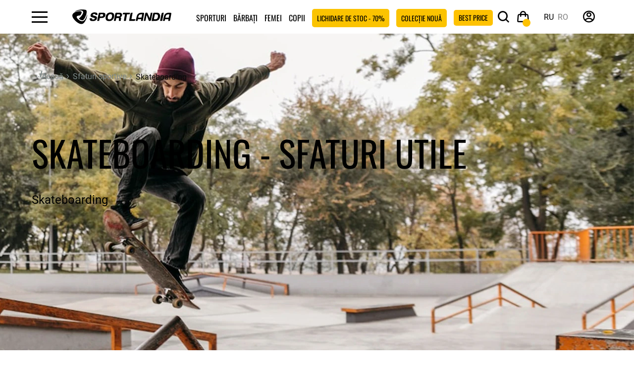

--- FILE ---
content_type: text/html; charset=utf-8
request_url: https://sportlandia.md/biblioteca-de-cuno-tin-e/skateboarding-87
body_size: 22220
content:
<!DOCTYPE html>
<html dir="ltr" lang="ro">


<head><script>(function(w,i,g){w[g]=w[g]||[];if(typeof w[g].push=='function')w[g].push(i)})
(window,'GTM-TMT3FFZ','google_tags_first_party');</script><script>(function(w,d,s,l){w[l]=w[l]||[];(function(){w[l].push(arguments);})('set', 'developer_id.dYzg1YT', true);
		w[l].push({'gtm.start':new Date().getTime(),event:'gtm.js'});var f=d.getElementsByTagName(s)[0],
		j=d.createElement(s);j.async=true;j.src='/cbfn/';
		f.parentNode.insertBefore(j,f);
		})(window,document,'script','dataLayer');</script>
    <link rel="preconnect" href="https://www.googletagmanager.com">
    <link rel="preconnect" href="https://www.clarity.ms">
    <link rel="preconnect" href="https://cdn.jsdelivr.net" crossorigin>
    <link rel="preload" href="/catalog/view/theme/default/assets/dist/fonts/Roboto-Bold.woff2" as="font" type="font/woff2" crossorigin>
    <link rel="preload" href="/catalog/view/theme/default/assets/dist/fonts/Roboto-Regular.woff2" as="font" type="font/woff2" crossorigin>
    <link rel="preload" href="/catalog/view/theme/default/assets/dist/fonts/Oswald-Regular.woff2" as="font" type="font/woff2" crossorigin>
    <link rel="preload" href="/catalog/view/theme/default/assets/dist/fonts/icomoon.woff2" as="font" type="font/woff2" crossorigin>
     <link rel="preload"
        href="https://cdn.jsdelivr.net/npm/swiper@12/swiper-bundle.min.css"
        as="style"
        onload="this.onload=null;this.rel='stylesheet'">
        
    <!-- Google Tag Manager -->
                <!-- End Google Tag Manager -->
    <!-- Google Tag Manager -->

    <script>
    function loadGTM() {
        if (window.gtmLoaded) return;
        window.gtmLoaded = true;
        (function (w, d, s, l, i) {
            w[l] = w[l] || []; w[l].push({ 'gtm.start': new Date().getTime(), event: 'gtm.js' });
            var f = d.getElementsByTagName(s)[0], j = d.createElement(s), dl = l != 'dataLayer' ? '&l=' + l : '';
            j.async = true; j.src = 'https://www.googletagmanager.com/gtm.js?id=' + i + dl;
            f.parentNode.insertBefore(j, f);
        })(window, document, 'script', 'dataLayer', 'GTM-TMT3FFZ');
    }
    <!-- Google Tag Manager -->
    // Load GTM after a 3-second delay or on first user interaction
    window.addEventListener('load', function() {
        setTimeout(loadGTM, 2000); 
    });
    window.addEventListener('scroll', loadGTM, {once: true});
    window.addEventListener('mousemove', loadGTM, {once: true});
    window.addEventListener('touchstart', loadGTM, {once: true});
</script>
    <script type="text/javascript">
    function loadClarity() {
        if (window.clarityLoaded) return;
        window.clarityLoaded = true;

        (function(c,l,a,r,i,t,y){
            c[a]=c[a]||function(){(c[a].q=c[a].q||[]).push(arguments)};
            t=l.createElement(r);t.async=1;t.src="https://www.clarity.ms/tag/"+i;
            y=l.getElementsByTagName(r)[0];y.parentNode.insertBefore(t,y);
        })(window, document, "clarity", "script", "scmvbt3lo1"); 
        // ^ Replace YOUR_PROJECT_ID with your actual Clarity ID
    }

    // Load Clarity only after the page is stable or user interacts
    window.addEventListener('load', function() {
        setTimeout(loadClarity, 2000); // 4 second delay
    });
    window.addEventListener('scroll', loadClarity, {once: true});
    window.addEventListener('mousemove', loadClarity, {once: true});
    window.addEventListener('touchstart', loadClarity, {once: true});
</script>


    <meta charset="UTF-8"/>
    <meta http-equiv="X-UA-Compatible" content="IE=edge">
    <meta name="viewport" content="width=device-width, initial-scale=1, maximum-scale=2">
    <meta content="true" name="HandheldFriendly"/>
    <meta content="width" name="MobileOptimized"/>
    <meta content="yes" name="mobile-web-app-capable"/>

    <meta http-equiv="X-UA-Compatible" content="IE=edge">
    <meta name="it-rating" content="it-rat-4cc45965d05aec758e327403c1b93530"/>
    <meta name="format-detection" content="telephone=no">
    <title>Skateboarding: de la ce să începeți și de ce aveți nevoie pentru asta? - Sportlandia.MD</title>

    
    <base href="https://sportlandia.md/"/>
            <meta name="description" content="Cum să învățați să mergeți pe skateboard? De ce echipament este necesar pentru skateboarding? Aflați pe site-ul Sportlandia.MD."/>
                <meta name="keywords" content="Skateboarding"/>
        <meta property="og:title" content="Skateboarding: de la ce să începeți și de ce aveți nevoie pentru asta? - Sportlandia.MD"/>
            <meta property="og:description" content="Cum să învățați să mergeți pe skateboard? De ce echipament este necesar pentru skateboarding? Aflați pe site-ul Sportlandia.MD."/>
        <meta property="og:type" content="website"/>
    <meta property="og:url" content="https://sportlandia.md/biblioteca-de-cuno-tin-e/skateboarding-87"/>
            <meta property="og:image" content="https://sportlandia.md/image/catalog/Logos/main_logo.svg"/>
        <meta property="og:site_name" content="Sportlandia"/>
    <link rel="icon" type="image/png" href="/favicon-96x96.png?v=181" sizes="96x96"/>
    <link rel="icon" type="image/svg+xml" href="/favicon.svg?v=181"/>
    <link rel="shortcut icon" href="/favicon.ico?v=181"/>
    <link rel="apple-touch-icon" sizes="180x180" href="/apple-touch-icon.png?v=181"/>
    <meta name="apple-mobile-web-app-title" content="MyWebSite"/>
    <link rel="manifest" href="/site.webmanifest"/>
    <script src="catalog/view/javascript/jquery/jquery-3.6.0.min.js" type="text/javascript"></script>
    <link rel="stylesheet" href="catalog/view/theme/default/assets/dist/css/style.min.css?v=181.3">
 <script  id="cookieyes" type="text/javascript" src="https://cdn-cookieyes.com/client_data/94d6a52f9fca3df7e326b7d29a90902b/script.js"></script>

                                        <link rel="alternate" hreflang="x-default" href="https://sportlandia.md/biblioteca-de-cuno-tin-e/skateboarding-87"/>
                            <link rel="alternate" hreflang="ru-MD" href="https://sportlandia.md/ru/biblioteka-znanij/skejtbording-87"/>
                            <link rel="alternate" hreflang="ro-MD" href="https://sportlandia.md/biblioteca-de-cuno-tin-e/skateboarding-87"/>
                            <link href="catalog/view/theme/default/assets/dist/css/wss.min.css?v=181.2" rel="stylesheet">
        <link rel="stylesheet" href="catalog/view/theme/default/assets/dist/css/st.min.css?v=181.2">
                <link href="https://ecom.iutecredit.md/iutepay.css?version=1.0.21_1770137400" type="text/css" rel="stylesheet" media="screen"/>
            
            <script src="https://ecom.iutecredit.md/iutepay.js?version=1.0.21_1770137400" type="text/javascript"></script>
                <script  type="application/ld+json">
            {
    "@context": "https://schema.org",
    "@type": "BreadcrumbList",
    "itemListElement": [
        {
            "@type": "ListItem",
            "position": 1,
            "item": {
                "@id": "Acasă",
                "name": "https://sportlandia.md"
            }
        },
        {
            "@type": "ListItem",
            "position": 2,
            "item": {
                "@id": "Sfaturi sportive",
                "name": "https://sportlandia.md/biblioteca-de-cuno-tin-e"
            }
        },
        {
            "@type": "ListItem",
            "position": 3,
            "item": {
                "@id": "Skateboarding",
                "name": "https://sportlandia.md/biblioteca-de-cuno-tin-e/skateboarding-87"
            }
        }
    ]
}
        </script>
            <script  type="application/ld+json">
            {
    "@context": "http://schema.org",
    "@type": "Organization",
    "url": "https://sportlandia.md",
    "logo": "https://sportlandia.md/image/catalog/Logos/main_logo.svg",
    "name": "Îmbrăcăminte și încălțăminte sport în Chișinău - Bălți - Moldova ⛳ SportLandia.md",
    "contactPoint": [
        {
            "@type": "ContactPoint",
            "telephone": "(+373) 22 83 60 41",
            "contactType": "customer service"
        }
    ],
    "sameAs": [
        "https://www.facebook.com/sportlandia.md",
        "https://www.youtube.com/@sportlandiamd",
        "https://www.instagram.com/sportlandia.md/"
    ]
}
        </script>
    
        
                     <script defer src="catalog/view/javascript/common.js?v=181.4" type="text/javascript"></script>
                                            <link href="https://sportlandia.md/biblioteca-de-cuno-tin-e/skateboarding-87" rel="canonical"/>
            <link href="https://sportlandia.md/image/catalog/Logos/SLlogon.png" rel="icon"/>
    


            <script type="speculationrules">{
    "prerender": [
        {
            "source": "document",
            "where": {
                "and": [
                    {
                        "href_matches": "\/*"
                    },
                    {
                        "not": {
                            "href_matches": "\/admin\/*"
                        }
                    }
                ]
            },
            "eagerness": "moderate"
        }
    ]
}</script>
    
    <script defer src="https://cdn.jsdelivr.net/npm/swiper@12/swiper-bundle.min.js"></script>
</head>
<body class="blog-category">
<!-- Google Tag Manager (noscript) -->
<noscript>
    <iframe src="https://www.googletagmanager.com/ns.html?id=GTM-TMT3FFZ"
            height="0" width="0" style="display:none;visibility:hidden"></iframe>
</noscript>
<!-- End Google Tag Manager (noscript) -->

<noscript>
  <link rel="stylesheet"
        href="https://cdn.jsdelivr.net/npm/swiper@12/swiper-bundle.min.css">
</noscript>

<header>
    <div class="header__wrapper">
        <div class="header">
            <div class="hamburger"><span class="icon-hamburger"></span></div>
            <div id="logo" class="logo">
                                                            <a href="https://sportlandia.md">
                            <img src="https://sportlandia.md/image/catalog/Logos/main_logo.svg" width="190" height="28" title="Sportlandia" alt="Sportlandia"/>
                        </a>
                                                </div>
            
    <ul class="menu_top">

                                    <li class="catalog catalog-180"><a
                            href="https://sportlandia.md/sporturi">Sporturi</a>
                                            <div class="catalog_menu">
                            <div class="close-catalog" style="">
                                <span>
                                    <i class="icon-close"></i>
                                </span>
                            </div>
                                                            <div class="wrap catalog_menu_new item_top_menu">
                                                                                                                
                                        <div class="item">
                                            <div class="thumb bg_g7 thumb_border_20">
                                                <a href="https://sportlandia.md/sporturi/fotbal">
                                                    <img src="https://sportlandia.md/image/cache/webp/catalog/!category2025/Frame%201-160x160.webp" loading="lazy"
                                                         title="Fotbal | Sportlandia" alt="Fotbal">
                                                </a>
                                            </div>
                                            <div class="catalog_name">
                                                <a href="https://sportlandia.md/sporturi/fotbal">Fotbal</a>
                                            </div>
                                        </div>
                                                                                                                    
                                        <div class="item">
                                            <div class="thumb bg_g8 thumb_border_20">
                                                <a href="https://sportlandia.md/sporturi/tenis">
                                                    <img src="https://sportlandia.md/image/cache/webp/catalog/!category2025/Frame%202-160x160.webp" loading="lazy"
                                                         title="Tenis si badminton | Sportlandia" alt="Tenis si badminton">
                                                </a>
                                            </div>
                                            <div class="catalog_name">
                                                <a href="https://sportlandia.md/sporturi/tenis">Tenis si badminton</a>
                                            </div>
                                        </div>
                                                                                                                    
                                        <div class="item">
                                            <div class="thumb bg_g9 thumb_border_20">
                                                <a href="https://sportlandia.md/sporturi/bodybuilding-si-fitness">
                                                    <img src="https://sportlandia.md/image/cache/webp/catalog/shops_photo/fitness%20girl%20320x320-160x160.webp" loading="lazy"
                                                         title="Bodybuilding &#x219;i fitness | Sportlandia" alt="Bodybuilding &#x219;i fitness">
                                                </a>
                                            </div>
                                            <div class="catalog_name">
                                                <a href="https://sportlandia.md/sporturi/bodybuilding-si-fitness">Bodybuilding &#x219;i fitness</a>
                                            </div>
                                        </div>
                                                                                                                    
                                        <div class="item">
                                            <div class="thumb bg_g10 thumb_border_20">
                                                <a href="https://sportlandia.md/sporturi/turism">
                                                    <img src="https://sportlandia.md/image/cache/webp/catalog/!category2025/Frame%203-160x160.webp" loading="lazy"
                                                         title="Turism | Sportlandia" alt="Turism">
                                                </a>
                                            </div>
                                            <div class="catalog_name">
                                                <a href="https://sportlandia.md/sporturi/turism">Turism</a>
                                            </div>
                                        </div>
                                                                                                                                                                                                        
                                        <div class="item">
                                            <div class="thumb bg_g12 thumb_border_20">
                                                <a href="https://sportlandia.md/sporturi/arte-martiale">
                                                    <img src="https://sportlandia.md/image/cache/webp/catalog/спорт/sportlandiaединоборство-копия-160x160.webp" loading="lazy"
                                                         title="Arte mar&#x21B;iale | Sportlandia" alt="Arte mar&#x21B;iale">
                                                </a>
                                            </div>
                                            <div class="catalog_name">
                                                <a href="https://sportlandia.md/sporturi/arte-martiale">Arte mar&#x21B;iale</a>
                                            </div>
                                        </div>
                                                                                                                    
                                        <div class="item">
                                            <div class="thumb bg_g13 thumb_border_20">
                                                <a href="https://sportlandia.md/sporturi/sport-de-iarna">
                                                    <img src="https://sportlandia.md/image/cache/webp/catalog/%20категорий/ski/756x968-160x160.webp" loading="lazy"
                                                         title="Sport de iarn&#x103; | Sportlandia" alt="Sport de iarn&#x103;">
                                                </a>
                                            </div>
                                            <div class="catalog_name">
                                                <a href="https://sportlandia.md/sporturi/sport-de-iarna">Sport de iarn&#x103;</a>
                                            </div>
                                        </div>
                                                                                                                    
                                        <div class="item">
                                            <div class="thumb bg_g11 thumb_border_20">
                                                <a href="https://sportlandia.md/sporturi/baschet-306">
                                                    <img src="https://sportlandia.md/image/cache/webp/catalog/!category2025/Frame%206-160x160.webp" loading="lazy"
                                                         title="Baschet | Sportlandia" alt="Baschet">
                                                </a>
                                            </div>
                                            <div class="catalog_name">
                                                <a href="https://sportlandia.md/sporturi/baschet-306">Baschet</a>
                                            </div>
                                        </div>
                                                                                                                                                                                                        
                                        <div class="item">
                                            <div class="thumb bg_g7 thumb_border_20">
                                                <a href="https://sportlandia.md/sporturi/piscina">
                                                    <img src="https://sportlandia.md/image/cache/webp/catalog/спорт/sportlandiaТематика_-бассейн-копия-160x160.webp" loading="lazy"
                                                         title="Plaj&#x103; &#x219;i Piscin&#x103; | Sportlandia" alt="Plaj&#x103; &#x219;i Piscin&#x103;">
                                                </a>
                                            </div>
                                            <div class="catalog_name">
                                                <a href="https://sportlandia.md/sporturi/piscina">Plaj&#x103; &#x219;i Piscin&#x103;</a>
                                            </div>
                                        </div>
                                                                                                                    
                                        <div class="item">
                                            <div class="thumb bg_g8 thumb_border_20">
                                                <a href="https://sportlandia.md/sporturi/mers-si-alergare">
                                                    <img src="https://sportlandia.md/image/cache/webp/catalog/!category2025/Frame%205-160x160.webp" loading="lazy"
                                                         title="Mers &#x219;i alergare | Sportlandia" alt="Mers &#x219;i alergare">
                                                </a>
                                            </div>
                                            <div class="catalog_name">
                                                <a href="https://sportlandia.md/sporturi/mers-si-alergare">Mers &#x219;i alergare</a>
                                            </div>
                                        </div>
                                                                                                                    
                                        <div class="item">
                                            <div class="thumb bg_g9 thumb_border_20">
                                                <a href="https://sportlandia.md/sporturi/box-320">
                                                    <img src="https://sportlandia.md/image/cache/webp/catalog/shops_photo/бокс_756х968-160x160.webp" loading="lazy"
                                                         title="Box | Sportlandia" alt="Box">
                                                </a>
                                            </div>
                                            <div class="catalog_name">
                                                <a href="https://sportlandia.md/sporturi/box-320">Box</a>
                                            </div>
                                        </div>
                                                                                                                    
                                        <div class="item">
                                            <div class="thumb bg_g10 thumb_border_20">
                                                <a href="https://sportlandia.md/sporturi/ciclism">
                                                    <img src="https://sportlandia.md/image/cache/webp/catalog/!category2025/Frame%207-160x160.webp" loading="lazy"
                                                         title="Ciclism | Sportlandia" alt="Ciclism">
                                                </a>
                                            </div>
                                            <div class="catalog_name">
                                                <a href="https://sportlandia.md/sporturi/ciclism">Ciclism</a>
                                            </div>
                                        </div>
                                                                                                                                                                                                        
                                        <div class="item">
                                            <div class="thumb bg_g12 thumb_border_20">
                                                <a href="https://sportlandia.md/sporturi/voley-316">
                                                    <img src="https://sportlandia.md/image/cache/webp/catalog/!category2025/Frame%2010-160x160.webp" loading="lazy"
                                                         title="Voley | Sportlandia" alt="Voley">
                                                </a>
                                            </div>
                                            <div class="catalog_name">
                                                <a href="https://sportlandia.md/sporturi/voley-316">Voley</a>
                                            </div>
                                        </div>
                                                                                                                    
                                        <div class="item">
                                            <div class="thumb bg_g13 thumb_border_20">
                                                <a href="https://sportlandia.md/sporturi/sporturi-in-echipa">
                                                    <img src="https://sportlandia.md/image/cache/webp/catalog/%20категорий/336-160x160.webp" loading="lazy"
                                                         title="Sporturi &icirc;n echip&#x103;  | Sportlandia" alt="Sporturi &icirc;n echip&#x103; ">
                                                </a>
                                            </div>
                                            <div class="catalog_name">
                                                <a href="https://sportlandia.md/sporturi/sporturi-in-echipa">Sporturi &icirc;n echip&#x103; </a>
                                            </div>
                                        </div>
                                                                                                                    
                                        <div class="item">
                                            <div class="thumb bg_g11 thumb_border_20">
                                                <a href="https://sportlandia.md/sporturi/jocuri-de-masa">
                                                    <img src="https://sportlandia.md/image/cache/webp/catalog/%20категорий/pngegg%20(1)-160x160.webp" loading="lazy"
                                                         title="Jocuri de mas&#x103; | Sportlandia" alt="Jocuri de mas&#x103;">
                                                </a>
                                            </div>
                                            <div class="catalog_name">
                                                <a href="https://sportlandia.md/sporturi/jocuri-de-masa">Jocuri de mas&#x103;</a>
                                            </div>
                                        </div>
                                                                                                                                                                                                        
                                        <div class="item">
                                            <div class="thumb bg_g7 thumb_border_20">
                                                <a href="https://sportlandia.md/sporturi/patine-cu-rotile">
                                                    <img src="https://sportlandia.md/image/cache/webp/catalog/!category2025/Frame%208-160x160.webp" loading="lazy"
                                                         title="Patine cu rotile | Sportlandia" alt="Patine cu rotile">
                                                </a>
                                            </div>
                                            <div class="catalog_name">
                                                <a href="https://sportlandia.md/sporturi/patine-cu-rotile">Patine cu rotile</a>
                                            </div>
                                        </div>
                                                                                                                    
                                        <div class="item">
                                            <div class="thumb bg_g8 thumb_border_20">
                                                <a href="https://sportlandia.md/sporturi/trotinete">
                                                    <img src="https://sportlandia.md/image/cache/webp/catalog/!category2025/Frame%204-160x160.webp" loading="lazy"
                                                         title="Trotinete | Sportlandia" alt="Trotinete">
                                                </a>
                                            </div>
                                            <div class="catalog_name">
                                                <a href="https://sportlandia.md/sporturi/trotinete">Trotinete</a>
                                            </div>
                                        </div>
                                                                                                                    
                                        <div class="item">
                                            <div class="thumb bg_g9 thumb_border_20">
                                                <a href="https://sportlandia.md/sporturi/skateboarding">
                                                    <img src="https://sportlandia.md/image/cache/webp/catalog/!category2025/Frame%209-160x160.webp" loading="lazy"
                                                         title="Skateboard | Sportlandia" alt="Skateboard">
                                                </a>
                                            </div>
                                            <div class="catalog_name">
                                                <a href="https://sportlandia.md/sporturi/skateboarding">Skateboard</a>
                                            </div>
                                        </div>
                                                                                                                    
                                        <div class="item">
                                            <div class="thumb bg_g10 thumb_border_20">
                                                <a href="https://sportlandia.md/sporturi/nutritie-sportiva">
                                                    <img src="https://sportlandia.md/image/cache/webp/catalog/иконки%20png/gold_standard_100_they_ON-160x160.webp" loading="lazy"
                                                         title="Nutri&#x21B;ie sportiv&#x103; | Sportlandia" alt="Nutri&#x21B;ie sportiv&#x103;">
                                                </a>
                                            </div>
                                            <div class="catalog_name">
                                                <a href="https://sportlandia.md/sporturi/nutritie-sportiva">Nutri&#x21B;ie sportiv&#x103;</a>
                                            </div>
                                        </div>
                                                                                                                                                                                                        
                                        <div class="item">
                                            <div class="thumb bg_g12 thumb_border_20">
                                                <a href="https://sportlandia.md/sporturi/padel">
                                                    <img src="https://sportlandia.md/image/cache/webp/catalog/!category2025/320х320_Padl-160x160.webp" loading="lazy"
                                                         title="Padel | Sportlandia" alt="Padel">
                                                </a>
                                            </div>
                                            <div class="catalog_name">
                                                <a href="https://sportlandia.md/sporturi/padel">Padel</a>
                                            </div>
                                        </div>
                                                                                                                    
                                        <div class="item">
                                            <div class="thumb bg_g13 thumb_border_20">
                                                <a href="https://sportlandia.md/sporturi/odihna-activa">
                                                    <img src="https://sportlandia.md/image/cache/webp/catalog/!category2025/320х320_активный%20отдых-160x160.webp" loading="lazy"
                                                         title="Odihna activ&#x103; | Sportlandia" alt="Odihna activ&#x103;">
                                                </a>
                                            </div>
                                            <div class="catalog_name">
                                                <a href="https://sportlandia.md/sporturi/odihna-activa">Odihna activ&#x103;</a>
                                            </div>
                                        </div>
                                                                                                            </div>
                                                    </div>
                                    </li>

                                                <li class="catalog catalog-1"><a
                            href="https://sportlandia.md/barbati">B&#x103;rba&#x21B;i</a>
                                            <div class="catalog_menu">
                            <div class="close-catalog" style="">
                                <span>
                                    <i class="icon-close"></i>
                                </span>
                            </div>
                                                            <ul class="wrap">
                                                                            <ul>
                                                                                            <li>
                                                    <a class="title" href="https://sportlandia.md/barbati/incaltaminte-pentru-barbati">
                                                        &Icirc;nc&#x103;l&#x21B;&#x103;minte pentru b&#x103;rba&#x21B;i
                                                    </a>
                                                </li>
                                                                                                                                                            <li><a href="https://sportlandia.md/barbati/incaltaminte-pentru-barbati/toata-incaltamintea-pentru-barbati">Toat&#x103; &icirc;nc&#x103;l&#x21B;&#x103;mintea pentru b&#x103;rba&#x21B;i</a></li>
                                                                                                                                                                                                                <li><a href="https://sportlandia.md/barbati/incaltaminte-pentru-barbati/ghete-pentru-barbati">Adidasi pentru b&#x103;rba&#x21B;i</a></li>
                                                                                                                                                                                                                <li><a href="https://sportlandia.md/barbati/incaltaminte-pentru-barbati/bocanci-pentru-barbati">Bocanci pentru b&#x103;rba&#x21B;i</a></li>
                                                                                                                                                                                                                <li><a href="https://sportlandia.md/barbati/incaltaminte-pentru-barbati/ghete-de-fotbal-barbati">Ghete pentru fotbal</a></li>
                                                                                                                                                                                                                <li><a href="https://sportlandia.md/barbati/incaltaminte-pentru-barbati/incaltaminte-pentru-box-barbati">&Icirc;nc&#x103;l&#x21B;&#x103;minte pentru box</a></li>
                                                                                                                                                                                                                <li><a href="https://sportlandia.md/barbati/incaltaminte-pentru-barbati/ghete-pentru-ciclism-barbati">&Icirc;nc&#x103;l&#x21B;&#x103;minte pentru ciclism</a></li>
                                                                                                                                                                                                                <li><a href="https://sportlandia.md/barbati/incaltaminte-pentru-barbati/incaltaminte-de-lupta-barbati">&Icirc;nc&#x103;l&#x21B;&#x103;minte pentru lupt&#x103;</a></li>
                                                                                                                                                                                                                <li><a href="https://sportlandia.md/barbati/incaltaminte-pentru-barbati/aquashoes-pentru-barbati">Aquashoes pentru b&#x103;rba&#x21B;i</a></li>
                                                                                                                                                                                                                <li><a href="https://sportlandia.md/barbati/incaltaminte-pentru-barbati/slapi-pentru-barbati">&#x218;lapi pentru b&#x103;rba&#x21B;i</a></li>
                                                                                                                                                                                                                <li><a href="https://sportlandia.md/barbati/incaltaminte-pentru-barbati/sandale-pentru-barbati">Sandale pentru b&#x103;rba&#x21B;i</a></li>
                                                                                                                                                                                        </ul>
                                                                            <ul>
                                                                                            <li>
                                                    <a class="title" href="https://sportlandia.md/barbati/imbracaminte-pentru-barbati">
                                                        &Icirc;mbr&#x103;c&#x103;minte pentru b&#x103;rba&#x21B;i
                                                    </a>
                                                </li>
                                                                                                                                                            <li><a href="https://sportlandia.md/barbati/imbracaminte-pentru-barbati/toata-imbracamintea-pentru-barbati">Toat&#x103;  &icirc;mbr&#x103;c&#x103;mintea pentru b&#x103;rba&#x21B;i</a></li>
                                                                                                                                                                                                                <li><a href="https://sportlandia.md/barbati/imbracaminte-pentru-barbati/jachete-si-geci-barbati">Jachete &#x219;i geci pentru b&#x103;rba&#x21B;i</a></li>
                                                                                                                                                                                                                <li><a href="https://sportlandia.md/barbati/imbracaminte-pentru-barbati/pulovere-si-hanorace-barbati">Pulovere &#x219;i hanorace pentru b&#x103;rba&#x21B;i</a></li>
                                                                                                                                                                                                                <li><a href="https://sportlandia.md/barbati/imbracaminte-pentru-barbati/veste-barbati">Veste pentru b&#x103;rba&#x21B;i</a></li>
                                                                                                                                                                                                                <li><a href="https://sportlandia.md/barbati/imbracaminte-pentru-barbati/costum-de-sport-pentru-barba-x21b-i-218">Costum de sport pentru b&#x103;rba&#x21B;i</a></li>
                                                                                                                                                                                                                <li><a href="https://sportlandia.md/barbati/imbracaminte-pentru-barbati/pantaloni-pentru-barbati">Pantaloni pentru b&#x103;rba&#x21B;i</a></li>
                                                                                                                                                                                                                <li><a href="https://sportlandia.md/barbati/imbracaminte-pentru-barbati/colanti-barbati">Colan&#x21B;i pentru b&#x103;rba&#x21B;i</a></li>
                                                                                                                                                                                                                <li><a href="https://sportlandia.md/barbati/imbracaminte-pentru-barbati/tricouri-pentru-barbati">Tricouri pentru b&#x103;rba&#x21B;i</a></li>
                                                                                                                                                                                                                <li><a href="https://sportlandia.md/barbati/imbracaminte-pentru-barbati/maiouri-pentru-barbati">Maiouri pentru b&#x103;rba&#x21B;i</a></li>
                                                                                                                                                                                                                <li><a href="https://sportlandia.md/barbati/imbracaminte-pentru-barbati/camasi-pentru-barbati">C&#x103;ma&#x219;i pentru b&#x103;rba&#x21B;i</a></li>
                                                                                                                                                                                                                <li><a href="https://sportlandia.md/barbati/imbracaminte-pentru-barbati/pantaloni-scurti-barbati">Pantaloni scur&#x21B;i pentru b&#x103;rba&#x21B;i</a></li>
                                                                                                                                                                                                                <li><a href="https://sportlandia.md/barbati/imbracaminte-pentru-barbati/pelerini-de-ploaie-barbati">&Icirc;mbr&#x103;c&#x103;minte impermeabil&#x103; pentru b&#x103;rba&#x21B;i</a></li>
                                                                                                                                                                                                                <li><a href="https://sportlandia.md/barbati/imbracaminte-pentru-barbati/tricouri-polo-barbati">Tricouri polo pentru b&#x103;rba&#x21B;i</a></li>
                                                                                                                                                                                                                <li><a href="https://sportlandia.md/barbati/imbracaminte-pentru-barbati/lenjerie-pentru-barbati">Lenjerie pentru b&#x103;rba&#x21B;i</a></li>
                                                                                                                                                                                                                <li><a href="https://sportlandia.md/barbati/imbracaminte-pentru-barbati/caciuli-bandane-chipiuri-barbati">C&#x103;ciuli, bandane, chipiuri pentru b&#x103;rba&#x21B;i</a></li>
                                                                                                                                                                                                                <li><a href="https://sportlandia.md/barbati/imbracaminte-pentru-barbati/jachete-pentru-barbati">Jachete pentru b&#x103;rba&#x21B;i</a></li>
                                                                                                                                                                                        </ul>
                                                                            <ul>
                                                                                            <li>
                                                    <a class="title" href="https://sportlandia.md/barbati/lenjerie-de-corp-barbati">
                                                        Lenjerie pentru b&#x103;rba&#x21B;i
                                                    </a>
                                                </li>
                                                                                                                                                            <li><a href="https://sportlandia.md/barbati/lenjerie-de-corp-barbati/lenjerie-termica-barbati">Lenjerie termic&#x103; pentru b&#x103;rba&#x21B;i</a></li>
                                                                                                                                                                                                                <li><a href="https://sportlandia.md/barbati/lenjerie-de-corp-barbati/lenjerie-intima-barbati">Lenjerie intim&#x103; pentru b&#x103;rba&#x21B;i</a></li>
                                                                                                                                                                                                                <li><a href="https://sportlandia.md/barbati/lenjerie-de-corp-barbati/ciorapi-pentru-barbati">Ciorapi pentru b&#x103;rba&#x21B;i</a></li>
                                                                                                                                                                                                                <li><a href="https://sportlandia.md/barbati/lenjerie-de-corp-barbati/costume-de-inot-barbati">Costume de &icirc;not pentru b&#x103;rba&#x21B;i</a></li>
                                                                                                                                                                                        </ul>
                                                                            <ul>
                                                                                            <li>
                                                    <a class="title" href="https://sportlandia.md/barbati/accesorii-pentru-barbati">
                                                        Accesorii pentru b&#x103;rba&#x21B;i
                                                    </a>
                                                </li>
                                                                                                                                                            <li><a href="https://sportlandia.md/barbati/accesorii-pentru-barbati/manusi">M&#x103;nu&#x219;i pentru b&#x103;rba&#x21B;i</a></li>
                                                                                                                                                                                                                <li><a href="https://sportlandia.md/barbati/accesorii-pentru-barbati/fulare">Fulare pentru b&#x103;rba&#x21B;i</a></li>
                                                                                                                                                                                                                <li><a href="https://sportlandia.md/barbati/accesorii-pentru-barbati/termosuri">Termosuri pentru b&#x103;rba&#x21B;i</a></li>
                                                                                                                                                                                                                <li><a href="https://sportlandia.md/barbati/accesorii-pentru-barbati/ghiozdane-si-genti-barbati">Ghiozdane &#x219;i gen&#x21B;i pentru b&#x103;rba&#x21B;i</a></li>
                                                                                                                                                                                                                <li><a href="https://sportlandia.md/barbati/accesorii-pentru-barbati/accesorii-fitness">Accesorii fitness pentru b&#x103;rba&#x21B;i</a></li>
                                                                                                                                                                                                                <li><a href="https://sportlandia.md/barbati/accesorii-pentru-barbati/bandane-si-bratai">Bandaje &#x219;i br&#x103;&#x21B;&#x103;ri pentru b&#x103;rba&#x21B;i</a></li>
                                                                                                                                                                                                                <li><a href="https://sportlandia.md/barbati/accesorii-pentru-barbati/ochelari-de-soare">Ochelari de soare pentru b&#x103;rba&#x21B;i</a></li>
                                                                                                                                                                                                                <li><a href="https://sportlandia.md/barbati/accesorii-pentru-barbati/curele">Curele pentru b&#x103;rba&#x21B;i</a></li>
                                                                                                                                                                                                                <li><a href="https://sportlandia.md/barbati/accesorii-pentru-barbati/accesorii-pentru-incaltaminte">Accesorii pentru &icirc;nc&#x103;l&#x21B;&#x103;minte</a></li>
                                                                                                                                                                                                                <li><a href="https://sportlandia.md/barbati/accesorii-pentru-barbati/gulere-barbati">Gulere pentru b&#x103;rba&#x21B;i</a></li>
                                                                                                                                                                                        </ul>
                                                                    </ul>
                                                    </div>
                                    </li>

                                                <li class="catalog catalog-51"><a
                            href="https://sportlandia.md/femei">Femei</a>
                                            <div class="catalog_menu">
                            <div class="close-catalog" style="">
                                <span>
                                    <i class="icon-close"></i>
                                </span>
                            </div>
                                                            <ul class="wrap">
                                                                            <ul>
                                                                                            <li>
                                                    <a class="title" href="https://sportlandia.md/femei/incaltaminte-pentru-femei">
                                                        &Icirc;nc&#x103;l&#x21B;&#x103;minte pentru femei
                                                    </a>
                                                </li>
                                                                                                                                                            <li><a href="https://sportlandia.md/femei/incaltaminte-pentru-femei/toata-incaltamintea-pentru-femei">Toat&#x103; &icirc;nc&#x103;l&#x21B;&#x103;mintea pentru femei</a></li>
                                                                                                                                                                                                                <li><a href="https://sportlandia.md/femei/incaltaminte-pentru-femei/ghete-femei">Ghete pentru femei</a></li>
                                                                                                                                                                                                                <li><a href="https://sportlandia.md/femei/incaltaminte-pentru-femei/cizme-femei">Bocanci pentru femei</a></li>
                                                                                                                                                                                                                <li><a href="https://sportlandia.md/femei/incaltaminte-pentru-femei/balerini-de-dans-femei">Balerini de dans pentru femei</a></li>
                                                                                                                                                                                                                <li><a href="https://sportlandia.md/femei/incaltaminte-pentru-femei/aquashoes-femei">Aquashoes pentru femei</a></li>
                                                                                                                                                                                                                <li><a href="https://sportlandia.md/femei/incaltaminte-pentru-femei/slapi-femei">&#x218;lapi pentru femei</a></li>
                                                                                                                                                                                                                <li><a href="https://sportlandia.md/femei/incaltaminte-pentru-femei/sandale-femei">Sandale pentru femei</a></li>
                                                                                                                                                                                        </ul>
                                                                            <ul>
                                                                                            <li>
                                                    <a class="title" href="https://sportlandia.md/femei/imbracaminte-pentru-femei">
                                                        &Icirc;mbr&#x103;c&#x103;minte pentru femei
                                                    </a>
                                                </li>
                                                                                                                                                            <li><a href="https://sportlandia.md/femei/imbracaminte-pentru-femei/toate-hainele-pentru-femei">Toat&#x103;  &icirc;mbr&#x103;c&#x103;mintea pentru femei</a></li>
                                                                                                                                                                                                                <li><a href="https://sportlandia.md/femei/imbracaminte-pentru-femei/jachete-femei">Jachete &#x219;i geci pentru femei</a></li>
                                                                                                                                                                                                                <li><a href="https://sportlandia.md/femei/imbracaminte-pentru-femei/jachete-pentru-femei">Jachete pentru femei</a></li>
                                                                                                                                                                                                                <li><a href="https://sportlandia.md/femei/imbracaminte-pentru-femei/pulovere-si-hanorace-femei">Pulovere &#x219;i hanorace pentru femei</a></li>
                                                                                                                                                                                                                <li><a href="https://sportlandia.md/femei/imbracaminte-pentru-femei/veste-femei">Veste pentru femei</a></li>
                                                                                                                                                                                                                <li><a href="https://sportlandia.md/femei/imbracaminte-pentru-femei/lenjerie-termica-femei">Lenjerie termic&#x103;  pentru femei</a></li>
                                                                                                                                                                                                                <li><a href="https://sportlandia.md/femei/imbracaminte-pentru-femei/costume-de-sport-femei">Costume de sport pentru femei</a></li>
                                                                                                                                                                                                                <li><a href="https://sportlandia.md/femei/imbracaminte-pentru-femei/pantaloni-femei">Pantaloni pentru femei</a></li>
                                                                                                                                                                                                                <li><a href="https://sportlandia.md/femei/imbracaminte-pentru-femei/colanti-femei">Colan&#x21B;i pentru femei</a></li>
                                                                                                                                                                                                                <li><a href="https://sportlandia.md/femei/imbracaminte-pentru-femei/camasi-pentru-femei">C&#x103;ma&#x219;i pentru femei</a></li>
                                                                                                                                                                                                                <li><a href="https://sportlandia.md/femei/imbracaminte-pentru-femei/lenjerie-femei">Lenjerie pentru femei</a></li>
                                                                                                                                                                                                                <li><a href="https://sportlandia.md/femei/imbracaminte-pentru-femei/tricouri-femei">Tricouri pentru femei</a></li>
                                                                                                                                                                                                                <li><a href="https://sportlandia.md/femei/imbracaminte-pentru-femei/maiouri-femei">Maiouri pentru femei</a></li>
                                                                                                                                                                                                                <li><a href="https://sportlandia.md/femei/imbracaminte-pentru-femei/topuri-pentru-sport-femei">Bustiera de sport pentru femei</a></li>
                                                                                                                                                                                                                <li><a href="https://sportlandia.md/femei/imbracaminte-pentru-femei/rochii-femei">Rochie pentru femei</a></li>
                                                                                                                                                                                                                <li><a href="https://sportlandia.md/femei/imbracaminte-pentru-femei/fuste-femei">Fuste pentru femei</a></li>
                                                                                                                                                                                                                <li><a href="https://sportlandia.md/femei/imbracaminte-pentru-femei/pantaloni-scurti-femei">Pantaloni scur&#x21B;i pentru femei</a></li>
                                                                                                                                                                                                                <li><a href="https://sportlandia.md/femei/imbracaminte-pentru-femei/costum-de-inot-femei">Costume pentru &icirc;not pentru femei</a></li>
                                                                                                                                                                                        </ul>
                                                                            <ul>
                                                                                            <li>
                                                    <a class="title" href="https://sportlandia.md/femei/lenjerie-de-corp-femei">
                                                        Lenjerie pentru femei
                                                    </a>
                                                </li>
                                                                                                                                                            <li><a href="https://sportlandia.md/femei/lenjerie-de-corp-femei/lenjerie-termica-pentru-femei">Lenjerie termic&#x103; pentru femei</a></li>
                                                                                                                                                                                                                <li><a href="https://sportlandia.md/femei/lenjerie-de-corp-femei/lenjerie-intima-pentru-femei">Lenjerie intim&#x103; pentru femei</a></li>
                                                                                                                                                                                                                <li><a href="https://sportlandia.md/femei/lenjerie-de-corp-femei/ciorapi-pentru-femei">Ciorapi pentru femei</a></li>
                                                                                                                                                                                                                <li><a href="https://sportlandia.md/femei/lenjerie-de-corp-femei/topuri-de-sport">Bustier&#x103; pentru sport pentru femei</a></li>
                                                                                                                                                                                                                <li><a href="https://sportlandia.md/femei/lenjerie-de-corp-femei/costume-de-baie">Costume de &icirc;not pentru femei</a></li>
                                                                                                                                                                                        </ul>
                                                                            <ul>
                                                                                            <li>
                                                    <a class="title" href="https://sportlandia.md/femei/accesorii-pentru-femei">
                                                        Accesorii pentru femei
                                                    </a>
                                                </li>
                                                                                                                                                            <li><a href="https://sportlandia.md/femei/accesorii-pentru-femei/manusi-femei">M&#x103;nu&#x219;i pentru femei</a></li>
                                                                                                                                                                                                                <li><a href="https://sportlandia.md/femei/accesorii-pentru-femei/fulare-femei">Fulare pentru femei</a></li>
                                                                                                                                                                                                                <li><a href="https://sportlandia.md/femei/accesorii-pentru-femei/accesorii-pentru-cap-femei">C&#x103;ciuli, bandane, chipiuri pentru femei</a></li>
                                                                                                                                                                                                                <li><a href="https://sportlandia.md/femei/accesorii-pentru-femei/ghiozdane-si-genti-femei">Ghiozdane &#x219;i gen&#x21B;i pentru femei</a></li>
                                                                                                                                                                                                                <li><a href="https://sportlandia.md/femei/accesorii-pentru-femei/accesorii-fitness-femei">Accesorii fitness pentru femei</a></li>
                                                                                                                                                                                                                <li><a href="https://sportlandia.md/femei/accesorii-pentru-femei/bandaje-si-bratari-femei">Bandaje &#x219;i br&#x103;&#x21B;&#x103;ri pentru femei</a></li>
                                                                                                                                                                                                                <li><a href="https://sportlandia.md/femei/accesorii-pentru-femei/ochelari-de-soare-femei">Ochelari de soare pentru femei</a></li>
                                                                                                                                                                                                                <li><a href="https://sportlandia.md/femei/accesorii-pentru-femei/lenjerie-pentru-femei">Lenjerie pentru femei</a></li>
                                                                                                                                                                                                                <li><a href="https://sportlandia.md/femei/accesorii-pentru-femei/curele-femei">Curele pentru femei</a></li>
                                                                                                                                                                                                                <li><a href="https://sportlandia.md/femei/accesorii-pentru-femei/accesorii-pentru-incaltamine-femei">Accesorii pentru &icirc;nc&#x103;l&#x21B;&#x103;minte</a></li>
                                                                                                                                                                                                                <li><a href="https://sportlandia.md/femei/accesorii-pentru-femei/gulere-femei">Gulere pentru femei</a></li>
                                                                                                                                                                                        </ul>
                                                                    </ul>
                                                    </div>
                                    </li>

                                                <li class="catalog catalog-98"><a
                            href="https://sportlandia.md/copii">Copii</a>
                                            <div class="catalog_menu">
                            <div class="close-catalog" style="">
                                <span>
                                    <i class="icon-close"></i>
                                </span>
                            </div>
                                                            <ul class="wrap">
                                                                            <ul>
                                                                                            <li>
                                                    <a class="title" href="https://sportlandia.md/copii/incaltaminte-pentru-baieti">
                                                        &Icirc;nc&#x103;l&#x21B;&#x103;minte pentru b&#x103;ie&#x21B;i
                                                    </a>
                                                </li>
                                                                                                                                                            <li><a href="https://sportlandia.md/copii/incaltaminte-pentru-baieti/toata-incaltamintea-pentru-baieti">Toat&#x103; &icirc;nc&#x103;l&#x21B;&#x103;mintea pentru b&#x103;ie&#x21B;i</a></li>
                                                                                                                                                                                                                <li><a href="https://sportlandia.md/copii/incaltaminte-pentru-baieti/ghete-pentru-baieti">Ghete pentru b&#x103;ie&#x21B;i</a></li>
                                                                                                                                                                                                                <li><a href="https://sportlandia.md/copii/incaltaminte-pentru-baieti/papuci-pentru-baieti">Bocanci pentru b&#x103;ie&#x21B;i</a></li>
                                                                                                                                                                                                                <li><a href="https://sportlandia.md/copii/incaltaminte-pentru-baieti/ghete-pentru-fotbal-baieti">Ghete de fotbal pentru b&#x103;ie&#x21B;i</a></li>
                                                                                                                                                                                                                <li><a href="https://sportlandia.md/copii/incaltaminte-pentru-baieti/papucei-de-dans-baieti">Balerini de dans pentru b&#x103;ie&#x21B;i</a></li>
                                                                                                                                                                                                                <li><a href="https://sportlandia.md/copii/incaltaminte-pentru-baieti/sandale-pentru-baieti">Sandale pentru b&#x103;ie&#x21B;i</a></li>
                                                                                                                                                                                                                <li><a href="https://sportlandia.md/copii/incaltaminte-pentru-baieti/slapi-pentru-baieti">&#x218;lapi pentru b&#x103;ie&#x21B;i</a></li>
                                                                                                                                                                                        </ul>
                                                                            <ul>
                                                                                            <li>
                                                    <a class="title" href="https://sportlandia.md/copii/incaltaminte-pentru-fete">
                                                        &Icirc;nc&#x103;l&#x21B;&#x103;minte pentru fete
                                                    </a>
                                                </li>
                                                                                                                                                            <li><a href="https://sportlandia.md/copii/incaltaminte-pentru-fete/ghete-pentru-fete">Ghete pentru fete</a></li>
                                                                                                                                                                                                                <li><a href="https://sportlandia.md/copii/incaltaminte-pentru-fete/cizme-pentru-fete">Bocanci pentru fete</a></li>
                                                                                                                                                                                                                <li><a href="https://sportlandia.md/copii/incaltaminte-pentru-fete/papucei-de-dans-fete">Balerini de dans pentru fete</a></li>
                                                                                                                                                                                                                <li><a href="https://sportlandia.md/copii/incaltaminte-pentru-fete/sandale-pentru-fete">Sandale pentru fete</a></li>
                                                                                                                                                                                                                <li><a href="https://sportlandia.md/copii/incaltaminte-pentru-fete/slapi-pentru-fete">&#x218;lapi pentru fete</a></li>
                                                                                                                                                                                        </ul>
                                                                            <ul>
                                                                                            <li>
                                                    <a class="title" href="https://sportlandia.md/copii/haine-pentru-baieti">
                                                        &Icirc;mbr&#x103;c&#x103;minte pentru b&#x103;ie&#x21B;i
                                                    </a>
                                                </li>
                                                                                                                                                            <li><a href="https://sportlandia.md/copii/haine-pentru-baieti/toata-imbracamintea-pentru-baieti">Toat&#x103; &icirc;mbr&#x103;c&#x103;mintea pentru b&#x103;ie&#x21B;i</a></li>
                                                                                                                                                                                                                <li><a href="https://sportlandia.md/copii/haine-pentru-baieti/jachete-baieti">Jachete &#x219;i geci pentru b&#x103;ie&#x21B;i</a></li>
                                                                                                                                                                                                                <li><a href="https://sportlandia.md/copii/haine-pentru-baieti/hanorace-baieti">Hanorace pentru b&#x103;ie&#x21B;i</a></li>
                                                                                                                                                                                                                <li><a href="https://sportlandia.md/copii/haine-pentru-baieti/veste-baieti">Veste pentru b&#x103;ie&#x21B;i</a></li>
                                                                                                                                                                                                                <li><a href="https://sportlandia.md/copii/haine-pentru-baieti/lenjerie-termica-baieti">Lenjerie termic&#x103; pentru b&#x103;ie&#x21B;i</a></li>
                                                                                                                                                                                                                <li><a href="https://sportlandia.md/copii/haine-pentru-baieti/accesorii-pentru-cap-baieti">C&#x103;ciuli, bandane, chipiuri pentru b&#x103;ie&#x21B;i</a></li>
                                                                                                                                                                                                                <li><a href="https://sportlandia.md/copii/haine-pentru-baieti/costume-de-sport-baieti">Costume de sport pentru b&#x103;ie&#x21B;i</a></li>
                                                                                                                                                                                                                <li><a href="https://sportlandia.md/copii/haine-pentru-baieti/pantaloni-baieti">Pantaloni pentru b&#x103;ie&#x21B;i</a></li>
                                                                                                                                                                                                                <li><a href="https://sportlandia.md/copii/haine-pentru-baieti/tricouri-si-maiouri-baieti">Tricouri &#x219;i maiouri pentru b&#x103;ie&#x21B;i</a></li>
                                                                                                                                                                                                                <li><a href="https://sportlandia.md/copii/haine-pentru-baieti/tricouri-polo-baieti">Tricouri polo pentru b&#x103;ie&#x21B;i</a></li>
                                                                                                                                                                                                                <li><a href="https://sportlandia.md/copii/haine-pentru-baieti/pantaloni-scurti-baieti">Pantaloni scur&#x21B;i pentru b&#x103;ie&#x21B;i</a></li>
                                                                                                                                                                                                                <li><a href="https://sportlandia.md/copii/haine-pentru-baieti/costume-de-inot-baieti">Costume de &icirc;not pentru b&#x103;ie&#x21B;i</a></li>
                                                                                                                                                                                        </ul>
                                                                            <ul>
                                                                                            <li>
                                                    <a class="title" href="https://sportlandia.md/copii/haine-pentru-fete">
                                                        &Icirc;mbr&#x103;c&#x103;minte pentru fete
                                                    </a>
                                                </li>
                                                                                                                                                            <li><a href="https://sportlandia.md/copii/haine-pentru-fete/toata-imbracamintea-pentru-fete">Toat&#x103;  &icirc;mbr&#x103;c&#x103;mintea pentru fete</a></li>
                                                                                                                                                                                                                <li><a href="https://sportlandia.md/copii/haine-pentru-fete/jachete-pentru-fete">Jachete &#x219;i geci pentru fete</a></li>
                                                                                                                                                                                                                <li><a href="https://sportlandia.md/copii/haine-pentru-fete/veste-pentru-fete">Veste pentru fete</a></li>
                                                                                                                                                                                                                <li><a href="https://sportlandia.md/copii/haine-pentru-fete/hanorace-pentru-fete">Hanorace pentru fete</a></li>
                                                                                                                                                                                                                <li><a href="https://sportlandia.md/copii/haine-pentru-fete/pantaloni-fete">Pantaloni pentru fete</a></li>
                                                                                                                                                                                                                <li><a href="https://sportlandia.md/copii/haine-pentru-fete/costume-de-sport-pentru-fete">Costume de sport pentru fete</a></li>
                                                                                                                                                                                                                <li><a href="https://sportlandia.md/copii/haine-pentru-fete/lenjerie-termica-fete">Lenjerie termic&#x103; pentru fete</a></li>
                                                                                                                                                                                                                <li><a href="https://sportlandia.md/copii/haine-pentru-fete/accesorii-pentru-cap-fete">C&#x103;ciuli, bandane, chipiuri pentru fete</a></li>
                                                                                                                                                                                                                <li><a href="https://sportlandia.md/copii/haine-pentru-fete/pantaloni-scurti-fete">Pantaloni scur&#x21B;i pentru fete</a></li>
                                                                                                                                                                                                                <li><a href="https://sportlandia.md/copii/haine-pentru-fete/tricouri-si-maiouri-fete">Tricouri &#x219;i maiouri pentru fete</a></li>
                                                                                                                                                                                                                <li><a href="https://sportlandia.md/copii/haine-pentru-fete/topuri-de-sport-fete">Bustier&#x103; pentru sport pentru fete</a></li>
                                                                                                                                                                                                                <li><a href="https://sportlandia.md/copii/haine-pentru-fete/colanti-fete">Colan&#x21B;i pentru fete</a></li>
                                                                                                                                                                                                                <li><a href="https://sportlandia.md/copii/haine-pentru-fete/fuste-pentru-fete">Fuste pentru fete</a></li>
                                                                                                                                                                                                                <li><a href="https://sportlandia.md/copii/haine-pentru-fete/rochii-pentru-fete">Rochii pentru fete</a></li>
                                                                                                                                                                                                                <li><a href="https://sportlandia.md/copii/haine-pentru-fete/costume-de-gimnastic-fete">Body pentru gimnastic&#x103; pentru fete</a></li>
                                                                                                                                                                                                                <li><a href="https://sportlandia.md/copii/haine-pentru-fete/costume-de-inot-fete">Costume de &icirc;not pentru fete</a></li>
                                                                                                                                                                                                                <li><a href="https://sportlandia.md/copii/haine-pentru-fete/ciorapi-si-ghetre-fete">Ciorapi &#x219;i ghetre pentru fete</a></li>
                                                                                                                                                                                        </ul>
                                                                            <ul>
                                                                                            <li>
                                                    <a class="title" href="https://sportlandia.md/copii/sectii-sportive">
                                                        Sec&#x21B;ii sportive
                                                    </a>
                                                </li>
                                                                                                                                                            <li><a href="https://sportlandia.md/copii/sectii-sportive/lego-318">LEGO</a></li>
                                                                                                                                                                                                                <li><a href="https://sportlandia.md/copii/sectii-sportive/gimnastica-copii">Gimnastic&#x103;  pentru copii</a></li>
                                                                                                                                                                                                                <li><a href="https://sportlandia.md/copii/sectii-sportive/arte-martiale-copii">Arte mar&#x21B;iale  pentru copii</a></li>
                                                                                                                                                                                                                <li><a href="https://sportlandia.md/copii/sectii-sportive/inot-copii">&Icirc;not  pentru copii</a></li>
                                                                                                                                                                                                                <li><a href="https://sportlandia.md/copii/sectii-sportive/tenis-copii">Tenis  pentru copii</a></li>
                                                                                                                                                                                                                <li><a href="https://sportlandia.md/copii/sectii-sportive/educatie-fizica-copii">Educa&#x21B;ie fizic&#x103;</a></li>
                                                                                                                                                                                                                <li><a href="https://sportlandia.md/copii/sectii-sportive/fotbal-copii">Fotbal pentru copii</a></li>
                                                                                                                                                                                                                <li><a href="https://sportlandia.md/copii/sectii-sportive/hochei-copii">Hochei  pentru copii</a></li>
                                                                                                                                                                                                                <li><a href="https://sportlandia.md/copii/sectii-sportive/sah-copii">&#x218;ah  </a></li>
                                                                                                                                                                                        </ul>
                                                                            <ul>
                                                                                            <li>
                                                    <a class="title" href="https://sportlandia.md/copii/jucarii">
                                                        Juc&#x103;rii
                                                    </a>
                                                </li>
                                                                                                                                                            <li><a href="https://sportlandia.md/copii/jucarii/masini">Ma&#x219;ini</a></li>
                                                                                                                                                                                                                <li><a href="https://sportlandia.md/copii/jucarii/constructori">Constructori</a></li>
                                                                                                                                                                                                                <li><a href="https://sportlandia.md/copii/jucarii/jocuri-si-seturi">Jocuri &#x219;i seturi</a></li>
                                                                                                                                                                                                                <li><a href="https://sportlandia.md/copii/jucarii/jucarii-interactive">Juc&#x103;rii interactive</a></li>
                                                                                                                                                                                                                <li><a href="https://sportlandia.md/copii/jucarii/jucarii-de-plus">Juc&#x103;rii de plu&#x219;</a></li>
                                                                                                                                                                                        </ul>
                                                                    </ul>
                                                    </div>
                                    </li>

                    
                
        <li class="christmas-menu remove_stock"><a href="https://sportlandia.md/promotii/lichidare-de-stoc-p-n-la-70-290"> Lichidare de Stoc - 70%</a></li>

        <li class="christmas-menu"><a href="https://sportlandia.md/promotii/dragostea-se-simte-n-mi-care-pentru-ea-pentru-el-pentru-tine-363"> Colecție nouă</a></li>

        <li class="last-size"><a href="https://sportlandia.md/last-size-best-price-314">Best price</a></li>
    </ul>

              <div class="search__wrapper">
                <div class="search" id="search">
    <span class="icon-Search des"></span>
     <span class="icon-Search mobile"></span>

    <div class="search_form">
        <form>
            <input type="text" name="search" placeholder="Ce căutăm?" data-newsearch="1" data-action="https://sportlandia.md/index.php?route=product/esearch">

            <div class="orbit-spinner js-orbit-spinner search_spiner" style="display: none">
                <div class="orbit"></div>
                <div class="orbit"></div>
                <div class="orbit"></div>
            </div>

        </form>
        <div class="search_result">

        </div>
    </div>
</div>
<script type="text/javascript">
    $(function(){
        $('input[name=\'search\']' ).on('input',function(event) {
            $.ajax({
                url: 'https://sportlandia.md/elasticsearch/?filter_name=' + $(this).val(),
                type: 'GET',
                dataType: 'json',
                beforeSend:function() {
                    $('.js-orbit-spinner ').css('display', 'block')
                },
                success: function(json) {
                    $('.search_result').html('');
                    if (json['search_html']) {
                        $('.js-orbit-spinner ').css('display', 'none')
                        $('.search_result').append(json['search_html']);
                    }
                }
            });

        });
        $('#search input[name=\'search\']').on('keydown', function (e) {
            if (e.keyCode == 13) {
                e.preventDefault();
                if ($(this).data('newsearch')) {
                    url = $(this).data('action');
                } else {
                    url = $(this).data('action');
                }
                var value = $('header input[name=\'search\']').val();
                if (value) {
                    url += '&search=' + encodeURIComponent(value);
                }
                location = url;
            }
        });
    });

    $(document).mouseup(function (e) {
        var container = $(".search_result");
        if (container.has(e.target).length === 0){
            container.html('');
        }
    });
    document.querySelector('.icon-Search').addEventListener('click', function() {
        setTimeout(() => {document.querySelector('[name="search"]').focus()}, 200)
    });
</script>

<style>
    .orbit-spinner, .orbit-spinner * {
        box-sizing: border-box;
    }

    .orbit-spinner {
        position: absolute;
        top: 7px;
        right: 50px;
        height: 30px;
        width: 30px;
        border-radius: 50%;
        perspective: 800px;
    }

    .orbit-spinner .orbit {
        position: absolute;
        box-sizing: border-box;
        width: 100%;
        height: 100%;
        border-radius: 50%;
    }

    .orbit-spinner .orbit:nth-child(1) {
        left: 0%;
        top: 0%;
        animation: orbit-spinner-orbit-one-animation 1200ms linear infinite;
        border-bottom: 3px solid #00A7E5;
    }

    .orbit-spinner .orbit:nth-child(2) {
        right: 0%;
        top: 0%;
        animation: orbit-spinner-orbit-two-animation 1200ms linear infinite;
        border-right: 3px solid #00A7E5;
    }

    .orbit-spinner .orbit:nth-child(3) {
        right: 0%;
        bottom: 0%;
        animation: orbit-spinner-orbit-three-animation 1200ms linear infinite;
        border-top: 3px solid #00A7E5;
    }

    @keyframes orbit-spinner-orbit-one-animation {
        0% {
            transform: rotateX(35deg) rotateY(-45deg) rotateZ(0deg);
        }
        100% {
            transform: rotateX(35deg) rotateY(-45deg) rotateZ(360deg);
        }
    }

    @keyframes orbit-spinner-orbit-two-animation {
        0% {
            transform: rotateX(50deg) rotateY(10deg) rotateZ(0deg);
        }
        100% {
            transform: rotateX(50deg) rotateY(10deg) rotateZ(360deg);
        }
    }

    @keyframes orbit-spinner-orbit-three-animation {
        0% {
            transform: rotateX(35deg) rotateY(55deg) rotateZ(0deg);
        }
        100% {
            transform: rotateX(35deg) rotateY(55deg) rotateZ(360deg);
        }
    }
</style>

              </div>

            <div class="top_bar">

                <a href="https://sportlandia.md/cart" class="cart">
    <span class="cart_counter" id="cart-fragment" data-url="/index.php?route=common/cart/cartCount"><!--DYNAMIC:CART--></span>
    <i class="icon-bag"></i>
</a>

                    <div class="langs">
            <a href="https://sportlandia.md/ru/biblioteka-znanij/skejtbording-87" class="lang-link">
        ru
      </a>
                <a href="" class="lang-link lang-link-disabled">
        ro
      </a>
        </div><!-- end langs -->

      <div class="quick_account">
      <span class="icon-account account quick_signup"></span>
    </div>
  

            </div>
              <div class="main_menu">

    <div class="close">
      <span>
        <i class="icon-close"></i>
      </span>
    </div>
        <div class="langs">
            <a href="https://sportlandia.md/ru/biblioteka-znanij/skejtbording-87" class="lang-link">
        ru
      </a>
                <a href="" class="lang-link lang-link-disabled">
        ro
      </a>
        </div><!-- end langs -->

      <div class="quick_account">
      <span class="icon-account account quick_signup"></span>
    </div>
  

    <ul>
                        <li class="show_sub"><a href="https://sportlandia.md/sporturi">Sporturi <span><i class="icon-chevron-right"></i></span></a>
            <div class="main_menu_sub">
              <div class="back">
                <span><i class="icon-chevron-left"></i></span>
              </div>
              <div class="title"><a href="https://sportlandia.md/sporturi">Sporturi</a></div>
              <ul>
                                  <li><a href="https://sportlandia.md/sporturi/fotbal">Fotbal</a></li>
                                  <li><a href="https://sportlandia.md/sporturi/tenis">Tenis si badminton</a></li>
                                  <li><a href="https://sportlandia.md/sporturi/bodybuilding-si-fitness">Bodybuilding &#x219;i fitness</a></li>
                                  <li><a href="https://sportlandia.md/sporturi/turism">Turism</a></li>
                                  <li><a href="https://sportlandia.md/sporturi/arte-martiale">Arte mar&#x21B;iale</a></li>
                                  <li><a href="https://sportlandia.md/sporturi/sport-de-iarna">Sport de iarn&#x103;</a></li>
                                  <li><a href="https://sportlandia.md/sporturi/baschet-306">Baschet</a></li>
                                  <li><a href="https://sportlandia.md/sporturi/piscina">Plaj&#x103; &#x219;i Piscin&#x103;</a></li>
                                  <li><a href="https://sportlandia.md/sporturi/mers-si-alergare">Mers &#x219;i alergare</a></li>
                                  <li><a href="https://sportlandia.md/sporturi/box-320">Box</a></li>
                                  <li><a href="https://sportlandia.md/sporturi/ciclism">Ciclism</a></li>
                                  <li><a href="https://sportlandia.md/sporturi/voley-316">Voley</a></li>
                                  <li><a href="https://sportlandia.md/sporturi/sporturi-in-echipa">Sporturi &icirc;n echip&#x103; </a></li>
                                  <li><a href="https://sportlandia.md/sporturi/jocuri-de-masa">Jocuri de mas&#x103;</a></li>
                                  <li><a href="https://sportlandia.md/sporturi/patine-cu-rotile">Patine cu rotile</a></li>
                                  <li><a href="https://sportlandia.md/sporturi/trotinete">Trotinete</a></li>
                                  <li><a href="https://sportlandia.md/sporturi/skateboarding">Skateboard</a></li>
                                  <li><a href="https://sportlandia.md/sporturi/nutritie-sportiva">Nutri&#x21B;ie sportiv&#x103;</a></li>
                                  <li><a href="https://sportlandia.md/sporturi/padel">Padel</a></li>
                                  <li><a href="https://sportlandia.md/sporturi/odihna-activa">Odihna activ&#x103;</a></li>
                              </ul>
            </div>
          </li>
                                <li class="show_sub"><a href="https://sportlandia.md/barbati">B&#x103;rba&#x21B;i <span><i class="icon-chevron-right"></i></span></a>
            <div class="main_menu_sub">
              <div class="back">
                <span><i class="icon-chevron-left"></i></span>
              </div>
              <div class="title"><a href="https://sportlandia.md/barbati">B&#x103;rba&#x21B;i</a></div>
              <ul>
                                  <li><a href="https://sportlandia.md/barbati/incaltaminte-pentru-barbati">&Icirc;nc&#x103;l&#x21B;&#x103;minte pentru b&#x103;rba&#x21B;i</a></li>
                                  <li><a href="https://sportlandia.md/barbati/imbracaminte-pentru-barbati">&Icirc;mbr&#x103;c&#x103;minte pentru b&#x103;rba&#x21B;i</a></li>
                                  <li><a href="https://sportlandia.md/barbati/lenjerie-de-corp-barbati">Lenjerie pentru b&#x103;rba&#x21B;i</a></li>
                                  <li><a href="https://sportlandia.md/barbati/accesorii-pentru-barbati">Accesorii pentru b&#x103;rba&#x21B;i</a></li>
                              </ul>
            </div>
          </li>
                                <li class="show_sub"><a href="https://sportlandia.md/femei">Femei <span><i class="icon-chevron-right"></i></span></a>
            <div class="main_menu_sub">
              <div class="back">
                <span><i class="icon-chevron-left"></i></span>
              </div>
              <div class="title"><a href="https://sportlandia.md/femei">Femei</a></div>
              <ul>
                                  <li><a href="https://sportlandia.md/femei/incaltaminte-pentru-femei">&Icirc;nc&#x103;l&#x21B;&#x103;minte pentru femei</a></li>
                                  <li><a href="https://sportlandia.md/femei/imbracaminte-pentru-femei">&Icirc;mbr&#x103;c&#x103;minte pentru femei</a></li>
                                  <li><a href="https://sportlandia.md/femei/lenjerie-de-corp-femei">Lenjerie pentru femei</a></li>
                                  <li><a href="https://sportlandia.md/femei/accesorii-pentru-femei">Accesorii pentru femei</a></li>
                              </ul>
            </div>
          </li>
                                <li class="show_sub"><a href="https://sportlandia.md/copii">Copii <span><i class="icon-chevron-right"></i></span></a>
            <div class="main_menu_sub">
              <div class="back">
                <span><i class="icon-chevron-left"></i></span>
              </div>
              <div class="title"><a href="https://sportlandia.md/copii">Copii</a></div>
              <ul>
                                  <li><a href="https://sportlandia.md/copii/incaltaminte-pentru-baieti">&Icirc;nc&#x103;l&#x21B;&#x103;minte pentru b&#x103;ie&#x21B;i</a></li>
                                  <li><a href="https://sportlandia.md/copii/incaltaminte-pentru-fete">&Icirc;nc&#x103;l&#x21B;&#x103;minte pentru fete</a></li>
                                  <li><a href="https://sportlandia.md/copii/haine-pentru-baieti">&Icirc;mbr&#x103;c&#x103;minte pentru b&#x103;ie&#x21B;i</a></li>
                                  <li><a href="https://sportlandia.md/copii/haine-pentru-fete">&Icirc;mbr&#x103;c&#x103;minte pentru fete</a></li>
                                  <li><a href="https://sportlandia.md/copii/sectii-sportive">Sec&#x21B;ii sportive</a></li>
                                  <li><a href="https://sportlandia.md/copii/jucarii">Juc&#x103;rii</a></li>
                              </ul>
            </div>
          </li>
                                <li  ><a href="https://sportlandia.md/incaltaminte-268">&Icirc;nc&#x103;l&#x21B;&#x103;minte</a></li>
                                <li  ><a href="https://sportlandia.md/imbracaminte-263">&Icirc;mbr&#x103;c&#x103;minte</a></li>
                                <li  ><a href="https://sportlandia.md/last-size-best-price-314">Best price!</a></li>
                                <li  ><a href="https://sportlandia.md/perechi-cu-marimi-diferite">Perechi cu m&#x103;rimi diferite</a></li>
                                <li  class="christmas-sale-menu-mob"  ><a href="https://sportlandia.md/promotii/lichidare-de-stoc-p-n-la-70-290"> Lichidare de Stoc - 70%</a></li>
                                <li  class="last-size-mob"  ><a href="https://sportlandia.md/last-size-best-price-314">BEST PRICE</a></li>
                                <li  class="christmas-sale-menu-mob new_collection-menu-mob"  ><a href="https://sportlandia.md/promotii/dragostea-se-simte-n-mi-care-pentru-ea-pentru-el-pentru-tine-363">Colecție nouă</a></li>
                    <li><a href="https://sportlandia.md/special-information">Promoții</a></li>
    </ul>

    <ul>
      <li class="show_sub"><a href="javascript:void(0)">Servicii <span><i class="icon-chevron-right"></i></span></a>
        <div class="main_menu_sub">
          <div class="back">
            <span><i class="icon-chevron-left"></i></span>
          </div>
          <div class="title">Servicii</div>
          <ul>
            <li><a href="https://sportlandia.md/return-info">Schimb și retur</a></li>
            <li><a href="https://sportlandia.md/gift-certificate">Carduri cadou</a></li>
            <li><a href="https://sportlandia.md/bonuses-info">Program de fidelitate</a></li>
          </ul>
        </div>
      </li>
      <li><a href="https://sportlandia.md/stores">Magazinele noastre</a></li>
                        <li class="show_sub"><a href="https://sportlandia.md/biblioteca-de-cuno-tin-e">Sfaturi sportive <span><i class="icon-chevron-right"></i></span></a>
            <div class="main_menu_sub">
              <div class="back">
                <span><i class="icon-chevron-left"></i></span>
              </div>
              <div class="title"><a href="https://sportlandia.md/biblioteca-de-cuno-tin-e">Sfaturi sportive</a></div>
              <ul>
                                  <li><a href="https://sportlandia.md/biblioteca-de-cuno-tin-e/schi-alpin-91">Schi alpin</a></li>
                                  <li><a href="https://sportlandia.md/biblioteca-de-cuno-tin-e/patinele-83">Patinele</a></li>
                                  <li><a href="https://sportlandia.md/biblioteca-de-cuno-tin-e/hochei-92">Hochei</a></li>
                                  <li><a href="https://sportlandia.md/biblioteca-de-cuno-tin-e/ciclism-82">Ciclism</a></li>
                                  <li><a href="https://sportlandia.md/biblioteca-de-cuno-tin-e/alerga-84">Alerga</a></li>
                                  <li><a href="https://sportlandia.md/biblioteca-de-cuno-tin-e/skateboarding-87" rel="nofollow">Skateboarding</a></li>
                                  <li><a href="https://sportlandia.md/biblioteca-de-cuno-tin-e/scutere-88">Trotinete</a></li>
                                  <li><a href="https://sportlandia.md/biblioteca-de-cuno-tin-e/rollersport-86">Rollersport</a></li>
                                  <li><a href="https://sportlandia.md/biblioteca-de-cuno-tin-e/fotbal-90">Fotbal</a></li>
                                  <li><a href="https://sportlandia.md/biblioteca-de-cuno-tin-e/turism-85">Turism</a></li>
                              </ul>
            </div>
          </li>
                    <li><a href="https://sportlandia.md/manufacturers">Branduri</a></li>
    </ul>

    <div class="main_menu_bg">
      <div class="gradient"></div>
    </div>
  </div>

 
        </div>
    </div>

</header>


<main id="content" class="blog_page ">

  <div class="preheader mg_0" style="background:url('https://sportlandia.md/image/cache/webp/catalog/Баннер%20для%20статей%20внутренние/1_New%20Mob%20vers/man_skate_boarding-1920x640.webp')" >
    
    
    <div class="wrap">
      <div class="container">

        
<ul class="breadcrumbs">
         <li class="breadcrumbs-toggle" > <span>...</span></li>
                                    <li class="breadcrumb-item hidden">
                    <a href="https://sportlandia.md">Acasă</a>
                    <span><i class="icon-chevron-right"></i></span>
                </li>
                                            <li class="breadcrumb-item hidden">
                    <a href="https://sportlandia.md/biblioteca-de-cuno-tin-e">Sfaturi sportive</a>
                    <span><i class="icon-chevron-right"></i></span>
                </li>
                                            <li class="breadcrumb-item">Skateboarding</li>
                </ul>


                  <div class="text">
            <h1>Skateboarding - Sfaturi utile</h1>
            Skateboarding
          </div>
        
      </div>
    </div>

    <div class="image mob"  style="background:url('https://sportlandia.md/image/cache/webp/catalog/Баннер%20для%20статей%20внутренние/1_New%20Mob%20vers/man_skating_vertical-390x740.webp')" ></div>

  </div>

  
      <div class="blog_list main wrap">
      <div class="title">Cel mai interesant</div>
      <div class="blog_list_items">
                          <article class="item">
            <div class="image">
                              <a href="https://sportlandia.md/cum-s-nve-i-s-c-l-re-ti-pe-skateboard-longboard-plastboard-i-rollerserfe-152">
                  <img class="img-pc" src="https://sportlandia.md/image/cache/webp/catalog/Новости/567809-1570x500.webp" width="1570px" height="500px" title="Cum să înveți să mergi pe skateboard (longboard, plastboard și rollerserfe)? | Sportlandia" alt="Cum să înveți să mergi pe skateboard (longboard, plastboard și rollerserfe)?">
                  <img class="img-mob" src="https://sportlandia.md/image/cache/webp/catalog/Новости/567809-776x502.webp" width="1570px" height="500px" title="Cum să înveți să mergi pe skateboard (longboard, plastboard și rollerserfe)? | Sportlandia" alt="Cum să înveți să mergi pe skateboard (longboard, plastboard și rollerserfe)?">
                </a>
                          </div>
            <p class="title h2-p"><a href="https://sportlandia.md/cum-s-nve-i-s-c-l-re-ti-pe-skateboard-longboard-plastboard-i-rollerserfe-152">Cum să înveți să mergi pe skateboard (longboard, plastboard și rollerserfe)?</a></p>
                          <div class="text">Skateboardingul este unul dintre cele mai populare sporturi în rândul tinerilor. La prima vedere, mersul pe o placă este destul de simplu. Cu toate acestea, chiar și pentru a stăpâni o plimbare simplă fără trucuri, ai nevoie de răbdare și antrenament intens. Toți skateboarderii începători trebuie să cunoască regulile de bază și tehnicile de călărie în funcție de stilul lor de călărie preferat.Stăpânirea tehnicilorCând stăpânești orice sport, sarcina principală este să stăpânești exercițiile de bază, elementele, trucurile. Skateboardingul nu face excepție. Următoarele recomandări vă vor ajuta în acest sens.Poziția de pornireÎn primul rând, trebuie să înveți cum să stai cu încredere pe tablă. În skateboarding, există mai multe opțiuni pentru un suport:Regular (regular) - piciorul stâng este ..</div>
                        <a href="https://sportlandia.md/cum-s-nve-i-s-c-l-re-ti-pe-skateboard-longboard-plastboard-i-rollerserfe-152" class="readmore">Citiți mai multe</a>
          </article>
                            <article class="item">
            <div class="image">
                              <a href="https://sportlandia.md/cum-de-a-alege-un-skateboard-150">
                  <img src="https://sportlandia.md/image/cache/webp/catalog/Новости/r398-56-776x502.webp" width="776px" height="502px" title="Cum să alegi un skateboard? | Sportlandia" alt="Cum să alegi un skateboard?">
                </a>
                          </div>
            <p class="title h2-p"><a href="https://sportlandia.md/cum-de-a-alege-un-skateboard-150">Cum să alegi un skateboard?</a></p>
                          <div class="text">Nu cu mult timp în urmă, skateboard-ul a fost folosit în principal pentru a efectua trucuri complicate sau ca accesoriu de modă. Acum, din ce în ce puteți întâlni oameni care aleg skate ca un mijloc convenabil de a călători în jurul orașului. Pentru a alege modelul potrivit, trebuie să luați în considerare caracteristicile structurale și scopul skateboard-ului.Designul skateboard-ului și caracteristicile sale principaleDe la inventarea primului skateboard, au trecut aproape 80 de ani. În acest timp, designul său a reușit să sufere o mare varietate de schimbări, au apărut multe tipuri de skateboard-uri. Cu toate acestea, desenele tuturor modelelor includ același set de componente de bază.DecaPlaca de sunet este o platformă pe care călărețul își ridică picioarele. Cel mai adesea este fabrica..</div>
                        <a href="https://sportlandia.md/cum-de-a-alege-un-skateboard-150" class="readmore">Citiți mai multe</a>
          </article>
                            <article class="item">
            <div class="image">
                              <a href="https://sportlandia.md/reguli-de-siguran-la-patinaj-role-scutere-i-skateboard-uri-147">
                  <img src="https://sportlandia.md/image/cache/webp/catalog/Новости/987654-776x502.webp" width="776px" height="502px" title="Reguli de siguranță la patinaj role, trotinete și skateboard-uri | Sportlandia" alt="Reguli de siguranță la patinaj role, trotinete și skateboard-uri">
                </a>
                          </div>
            <p class="title h2-p"><a href="https://sportlandia.md/reguli-de-siguran-la-patinaj-role-scutere-i-skateboard-uri-147">Reguli de siguranță la patinaj role, trotinete și skateboard-uri</a></p>
                          <div class="text">Patinajul cu role, skateboard - ul sau scuterul nu se face fără căderi, mai ales în timpul antrenamentului. Respectarea regulilor simple este importantă și pentru profesioniști: atunci patinajul va fi plăcut și sigur pentru toți participanții la trafic.Echipament de protecțieToți piloții-începători și profesioniști, rulouri și skater-trebuie să poarte echipament de protecție.Cele mai frecvente leziuni la rulare sunt leziunile coatelor și încheieturilor rezultate din căderea pe brațul sau cotul întins, precum și leziunile genunchiului în timp ce se încadrează în genunchi. Pentru a proteja împotriva acestor leziuni, trebuie să utilizați: cotiere, genunchiere și protecția încheieturii mâinii.Cele mai periculoase sunt leziunile capului, astfel încât casca este un element obligatoriu al echipam..</div>
                        <a href="https://sportlandia.md/reguli-de-siguran-la-patinaj-role-scutere-i-skateboard-uri-147" class="readmore">Citiți mai multe</a>
          </article>
                            <article class="item">
            <div class="image">
                              <a href="https://sportlandia.md/cum-de-a-alege-o-protec-ie-pentru-patinaj-cu-role-scutere-i-skateboard-uri-146">
                  <img src="https://sportlandia.md/image/cache/webp/catalog/Новости/987645678-776x502.webp" width="776px" height="502px" title="Cum să alegi protecție pentru patinaj cu role, scutere și skateboard-uri? | Sportlandia" alt="Cum să alegi protecție pentru patinaj cu role, scutere și skateboard-uri?">
                </a>
                          </div>
            <p class="title h2-p"><a href="https://sportlandia.md/cum-de-a-alege-o-protec-ie-pentru-patinaj-cu-role-scutere-i-skateboard-uri-146">Cum să alegi protecție pentru patinaj cu role, scutere și skateboard-uri?</a></p>
                          <div class="text">Este aproape imposibil să evitați căderile pentru un începător pe role, trotinetă sau skateboard. Casca, genunchiere, cotiere și alte tipuri de protecție pot proteja împotriva daunelor grave.Toate elementele echipamentului de protecție trebuie să fie confortabile de utilizat.Protecția mai tehnologică se face cu utilizarea de materiale ușoare din plasă, care transmit bine aerul și nu permit acumularea de umiditate pe corpul atletului, chiar și în vreme umedă.Protecție pentru mâini și picioareProtecția mâinilor include cotiere, mănuși și apărătoare pentru încheietura mâinii. Sarcina lor este de a minimiza riscul de rănire la coate și încheieturi.Genunchierele, pantalonii scurți de protecție și apărătoarele pentru tibie sunt, de asemenea, realizate folosind materiale care absorb și care absor..</div>
                        <a href="https://sportlandia.md/cum-de-a-alege-o-protec-ie-pentru-patinaj-cu-role-scutere-i-skateboard-uri-146" class="readmore">Citiți mai multe</a>
          </article>
                            <article class="item">
            <div class="image">
                              <a href="https://sportlandia.md/principalele-stiluri-de-patinaj-i-trucuri-de-baz-n-skateboarding-151">
                  <img src="https://sportlandia.md/image/cache/webp/catalog/Новости/full-shot-women-skateboards-776x502.webp" width="776px" height="502px" title="Principalele stiluri de patinaj și trucuri de bază în skateboarding | Sportlandia" alt="Principalele stiluri de patinaj și trucuri de bază în skateboarding">
                </a>
                          </div>
            <p class="title h2-p"><a href="https://sportlandia.md/principalele-stiluri-de-patinaj-i-trucuri-de-baz-n-skateboarding-151">Principalele stiluri de patinaj și trucuri de bază în skateboarding</a></p>
                          <div class="text">Principalele stiluri de patinaj și trucuri de bază în skateboarding.Fiecare patinator novice vrea nu numai să învețe cum să manevreze
    cu încredere pe placa cu role, dar, de asemenea, să stăpânească trucuri dificile. Să vedem ce principalele stiluri
    de patinaj și trucuri sunt în skateboarding.Stiluri de patinaj.Există multe
    stiluri de skateboard. Cele mai simple sunt fletland, Freestyle, Street, Mini rampă, longboarding și așa – numitul
    "old Scool" (Old School). Aceste stiluri sunt potrivite pentru piloții începători.Flatland
    (Technical flatground skateboarding sau Flatland, de la flat – "plat", land – "pământ") – primul stil, care a
    apărut în anii 1960 și care a presupus centru și efectuarea de trucuri exclusiv pe o suprafață plană, fără nici un
    obstacol...</div>
                        <a href="https://sportlandia.md/principalele-stiluri-de-patinaj-i-trucuri-de-baz-n-skateboarding-151" class="readmore">Citiți mai multe</a>
          </article>
                        </div>
    </div>
    
     <div class="blog wrap">
    <p class="h2-p">Recomandat</p>
    <div class="blog_items big_arrows blue_dots">

              <div class="item">
          <div class="thumb">
            <a href="https://sportlandia.md/velosip-da-izv-le-ir-zin-tniska-pieeja-127"><img src="https://sportlandia.md/image/cache/webp/catalog/Новости/giant_triathlon_banner_navi21-1022x592.webp" width="1022px" height="592px" title="Alegerea unei biciclete - o abordare științifică! | Sportlandia" alt="Alegerea unei biciclete - o abordare științifică!"></a>
          </div>
          <div class="title"><a href="https://sportlandia.md/velosip-da-izv-le-ir-zin-tniska-pieeja-127">Alegerea unei biciclete - o abordare științifică!</a></div>
                      <div class="desc">Alegem o bicicletă pentru copii:&nbsp;În funcție de înălțimea și vârsta copilului, i se va potrivi o bicicletă cu dimensiuni diferite ale roților. Nu procurați copilului o bicicletă care nu corespunde vîrstei lui – în timpul mersului pe o bicicletă prea mare, copilul se va lovi de cadrul bicicletei sau nu va putea opri bicicleta- acest lucru este foarte periculos.Cel mai importat aspect la care trebuie să atrageți atenția la cumpărarea unei biciclete pentru adulți este alegerea dimensiunii potrivite a cadrului. Alegerea incorectă poate fi una din principalele cauze ale durerii spatelui și articulatiilor și, de asemenea, cauzeaza mai multă oboseală.Alegem o bicicletă pentru femei:La femei, picioarele sunt mai lungi, spatele este mai scurt, iar pelvisul este mai lat decât la bărbați. Bicicle..</div>
                  </div>
              <div class="item">
          <div class="thumb">
            <a href="https://sportlandia.md/cum-de-a-alege-un-scuter-pentru-ora-i-copii-145"><img src="https://sportlandia.md/image/cache/webp/catalog/Новости/95678-1022x592.webp" width="1022px" height="592px" title="Cum să alegi o trotinetă de oraș pentru copil? | Sportlandia" alt="Cum să alegi o trotinetă de oraș pentru copil?"></a>
          </div>
          <div class="title"><a href="https://sportlandia.md/cum-de-a-alege-un-scuter-pentru-ora-i-copii-145">Cum să alegi o trotinetă de oraș pentru copil?</a></div>
                      <div class="desc">Odată, scuterul a fost asociat exclusiv cu divertisment pentru copii, dar astăzi situația sa schimbat: acest mijloc de transport a primit un nou val de popularitate – atât în rândul copiilor, cât și al adolescenților, cât și al adulților. Alegerea corectă a unui scuter urban sau pentru copii va ajuta la cunoașterea caracteristicilor tehnice și a caracteristicilor structurale ale diferitelor modele.Dispozitiv de scuterÎn exterior, designul scuterului pare destul de simplu, dar această impresie este înșelătoare – în fabricarea modelelor moderne de scutere, se aplică soluții și tehnologii complexe de proiectare.CadruCadrul este structura portantă a scuterului, de obicei din aluminiu și poate avea o structură solidă sau pliabilă.Design pliabil: convenabil pentru transport și depozitare. Utiliz..</div>
                  </div>
              <div class="item">
          <div class="thumb">
            <a href="https://sportlandia.md/cum-de-a-alege-o-protec-ie-pentru-patinaj-cu-role-scutere-i-skateboard-uri-146"><img src="https://sportlandia.md/image/cache/webp/catalog/Новости/987645678-1022x592.webp" width="1022px" height="592px" title="Cum să alegi protecție pentru patinaj cu role, scutere și skateboard-uri? | Sportlandia" alt="Cum să alegi protecție pentru patinaj cu role, scutere și skateboard-uri?"></a>
          </div>
          <div class="title"><a href="https://sportlandia.md/cum-de-a-alege-o-protec-ie-pentru-patinaj-cu-role-scutere-i-skateboard-uri-146">Cum să alegi protecție pentru patinaj cu role, scutere și skateboard-uri?</a></div>
                      <div class="desc">Este aproape imposibil să evitați căderile pentru un începător pe role, trotinetă sau skateboard. Casca, genunchiere, cotiere și alte tipuri de protecție pot proteja împotriva daunelor grave.Toate elementele echipamentului de protecție trebuie să fie confortabile de utilizat.Protecția mai tehnologică se face cu utilizarea de materiale ușoare din plasă, care transmit bine aerul și nu permit acumularea de umiditate pe corpul atletului, chiar și în vreme umedă.Protecție pentru mâini și picioareProtecția mâinilor include cotiere, mănuși și apărătoare pentru încheietura mâinii. Sarcina lor este de a minimiza riscul de rănire la coate și încheieturi.Genunchierele, pantalonii scurți de protecție și apărătoarele pentru tibie sunt, de asemenea, realizate folosind materiale care absorb și care absor..</div>
                  </div>
              <div class="item">
          <div class="thumb">
            <a href="https://sportlandia.md/reguli-de-siguran-la-patinaj-role-scutere-i-skateboard-uri-147"><img src="https://sportlandia.md/image/cache/webp/catalog/Новости/987654-1022x592.webp" width="1022px" height="592px" title="Reguli de siguranță la patinaj role, trotinete și skateboard-uri | Sportlandia" alt="Reguli de siguranță la patinaj role, trotinete și skateboard-uri"></a>
          </div>
          <div class="title"><a href="https://sportlandia.md/reguli-de-siguran-la-patinaj-role-scutere-i-skateboard-uri-147">Reguli de siguranță la patinaj role, trotinete și skateboard-uri</a></div>
                      <div class="desc">Patinajul cu role, skateboard - ul sau scuterul nu se face fără căderi, mai ales în timpul antrenamentului. Respectarea regulilor simple este importantă și pentru profesioniști: atunci patinajul va fi plăcut și sigur pentru toți participanții la trafic.Echipament de protecțieToți piloții-începători și profesioniști, rulouri și skater-trebuie să poarte echipament de protecție.Cele mai frecvente leziuni la rulare sunt leziunile coatelor și încheieturilor rezultate din căderea pe brațul sau cotul întins, precum și leziunile genunchiului în timp ce se încadrează în genunchi. Pentru a proteja împotriva acestor leziuni, trebuie să utilizați: cotiere, genunchiere și protecția încheieturii mâinii.Cele mai periculoase sunt leziunile capului, astfel încât casca este un element obligatoriu al echipam..</div>
                  </div>
              <div class="item">
          <div class="thumb">
            <a href="https://sportlandia.md/cum-s-nve-i-s-c-l-re-ti-pe-role-149"><img src="https://sportlandia.md/image/cache/webp/catalog/Новости/56765у-1022x592.webp" width="1022px" height="592px" title="Cum să înveți să mergi pe role? | Sportlandia" alt="Cum să înveți să mergi pe role?"></a>
          </div>
          <div class="title"><a href="https://sportlandia.md/cum-s-nve-i-s-c-l-re-ti-pe-role-149">Cum să înveți să mergi pe role?</a></div>
                      <div class="desc">Rolele sunt o alternativă excelentă la patinele de gheață în perioada caldă a anului. Urmând recomandările simple și efectuând exerciții de bază, puteți accelera procesul de învățare.Role vs patineCei care sunt deja capabili să patineze pe gheață, să stăpâni rolele mai ușor, deoarece nu trebuie să învețe să-și mențină echilibrul. Cu toate acestea, nu există alte coincidențe, pentru că în tehnica de patinaj - manevrele sunt efectuate în mod diferit. Tehnicile de frânare și de a efectua viraje sunt diferite, deoarece pe asfalt, este mult mai dificil să conduci, fiecare greșeală se simte, astfel încât energia și puterea de a merge pe role se irosește mai rapid.Patinele de gheață sunt foarte manevrabile, permițându-vă să vă opriți rapid prin lipirea lamei în gheață. Cu rolele, totul este difer..</div>
                  </div>
              <div class="item">
          <div class="thumb">
            <a href="https://sportlandia.md/cum-de-a-alege-o-biciclet-pentru-un-copil-164"><img src="https://sportlandia.md/image/cache/webp/catalog/sl_child_bike/1570х500-bez-text-1022x592.webp" width="1022px" height="592px" title="Cum să alegi o bicicletă pentru copil? | Sportlandia" alt="Cum să alegi o bicicletă pentru copil?"></a>
          </div>
          <div class="title"><a href="https://sportlandia.md/cum-de-a-alege-o-biciclet-pentru-un-copil-164">Cum să alegi o bicicletă pentru copil?</a></div>
                      <div class="desc">                    
                        
                            Fiecare copil adoră să se plimbe cu bicicleta. Această activitate nu este doar distractivă,
                            ci
                            și benefică. Plimbările cu bicicleta au un impact pozitiv asupra dezvoltării fizice,
                            întăresc
                            mușchii, dezvoltă coordonarea mișcărilor și îmbunătățesc funcționarea sistemului
                            cardiovascular,
                            ceea ce este foarte important pentru copiii de toate vârstele. Totuși, din cauza
                            diversității
                            modelelor disponibile pe piață, alegerea celei mai bune biciclete poate fi o sarcină
                          ..</div>
                  </div>
      
    </div>
  </div>
  
      <div class="blog_list wrap">
      <div class="title">Recomandăm</div>
      <div class="blog_list_items">
                  <article class="item">
            <div class="image"><a href="https://sportlandia.md/cum-s-transporta-i-o-biciclet-143"><img src="https://sportlandia.md/image/cache/webp/catalog/Новости/98723456-776x502.webp" width="776px" height="502px" title="Cum să transportați o bicicletă? | Sportlandia" alt="Cum să transportați o bicicletă?"></a>
            </div>
            <p class="title h2-p"><a href="https://sportlandia.md/cum-s-transporta-i-o-biciclet-143">Cum să transportați o bicicletă?</a></p>
                          <div class="text">Nu este întotdeauna posibil să mergeți la o plimbare cu bicicleta de la pragul casei. În acest caz, bicicleta trebuie transportată la destinație cu mașina, trenul, cu autobuzul sau chiar cu avionul. Transportul bicicletei necesită o serie de reguli și, în fiecare caz, ele sunt ale lor.MașinaÎn interiorul salonuluiProprietarii de hatchback-uri, universal-uri și alte mașini spațioase pot transporta bicicleta direct în cabină.Pentru a face acest lucru, scoateți roata din față a de pe bicicletă&nbsp;și rotiți volanul. Observați dacă roata este fixată fără excentric, atunci veți avea nevoie de o cheie pentru bicicleta.Pe acoperișPentru transportul bicicletei pe acoperiș, se utilizează un corp de fixare special. Sistemul de fixare este fabricat din oțel sau aluminiu.Pentru transportarea biciclet..</div>
                        <a href="https://sportlandia.md/cum-s-transporta-i-o-biciclet-143" class="readmore">Citiți mai multe</a>
          </article>
                  <article class="item">
            <div class="image"><a href="https://sportlandia.md/cum-de-a-alege-un-skateboard-150"><img src="https://sportlandia.md/image/cache/webp/catalog/Новости/r398-56-776x502.webp" width="776px" height="502px" title="Cum să alegi un skateboard? | Sportlandia" alt="Cum să alegi un skateboard?"></a>
            </div>
            <p class="title h2-p"><a href="https://sportlandia.md/cum-de-a-alege-un-skateboard-150">Cum să alegi un skateboard?</a></p>
                          <div class="text">Nu cu mult timp în urmă, skateboard-ul a fost folosit în principal pentru a efectua trucuri complicate sau ca accesoriu de modă. Acum, din ce în ce puteți întâlni oameni care aleg skate ca un mijloc convenabil de a călători în jurul orașului. Pentru a alege modelul potrivit, trebuie să luați în considerare caracteristicile structurale și scopul skateboard-ului.Designul skateboard-ului și caracteristicile sale principaleDe la inventarea primului skateboard, au trecut aproape 80 de ani. În acest timp, designul său a reușit să sufere o mare varietate de schimbări, au apărut multe tipuri de skateboard-uri. Cu toate acestea, desenele tuturor modelelor includ același set de componente de bază.DecaPlaca de sunet este o platformă pe care călărețul își ridică picioarele. Cel mai adesea este fabrica..</div>
                        <a href="https://sportlandia.md/cum-de-a-alege-un-skateboard-150" class="readmore">Citiți mai multe</a>
          </article>
                  <article class="item">
            <div class="image"><a href="https://sportlandia.md/principalele-stiluri-de-patinaj-i-trucuri-de-baz-n-skateboarding-151"><img src="https://sportlandia.md/image/cache/webp/catalog/Новости/full-shot-women-skateboards-776x502.webp" width="776px" height="502px" title="Principalele stiluri de patinaj și trucuri de bază în skateboarding | Sportlandia" alt="Principalele stiluri de patinaj și trucuri de bază în skateboarding"></a>
            </div>
            <p class="title h2-p"><a href="https://sportlandia.md/principalele-stiluri-de-patinaj-i-trucuri-de-baz-n-skateboarding-151">Principalele stiluri de patinaj și trucuri de bază în skateboarding</a></p>
                          <div class="text">Principalele stiluri de patinaj și trucuri de bază în skateboarding.Fiecare patinator novice vrea nu numai să învețe cum să manevreze
    cu încredere pe placa cu role, dar, de asemenea, să stăpânească trucuri dificile. Să vedem ce principalele stiluri
    de patinaj și trucuri sunt în skateboarding.Stiluri de patinaj.Există multe
    stiluri de skateboard. Cele mai simple sunt fletland, Freestyle, Street, Mini rampă, longboarding și așa – numitul
    "old Scool" (Old School). Aceste stiluri sunt potrivite pentru piloții începători.Flatland
    (Technical flatground skateboarding sau Flatland, de la flat – "plat", land – "pământ") – primul stil, care a
    apărut în anii 1960 și care a presupus centru și efectuarea de trucuri exclusiv pe o suprafață plană, fără nici un
    obstacol...</div>
                        <a href="https://sportlandia.md/principalele-stiluri-de-patinaj-i-trucuri-de-baz-n-skateboarding-151" class="readmore">Citiți mai multe</a>
          </article>
                  <article class="item">
            <div class="image"><a href="https://sportlandia.md/cum-de-a-alege-un-rucsac-turistic-158"><img src="https://sportlandia.md/image/cache/webp/catalog/Новости/0987654323-776x502.webp" width="776px" height="502px" title="Cum se alege un rucsac turistic? | Sportlandia" alt="Cum se alege un rucsac turistic?"></a>
            </div>
            <p class="title h2-p"><a href="https://sportlandia.md/cum-de-a-alege-un-rucsac-turistic-158">Cum se alege un rucsac turistic?</a></p>
                          <div class="text">Rucsacul este o parte importantă a echipamentului pentru activități în aer liber și turism. Un rucsac bun ar trebui să fie durabil, ușor și suficient de spațios, nu" tăiați " umerii și nu vă presați pe spate. În scopul său, rucsacurile sunt împărțite în mai multe tipuri: multi-sport, trekking, turistic.Rucsacuri multisportivePentru sport și plimbări urbane. Ele se disting prin luminozitate, o selecție largă de culori luminoase și dimensiuni mici (de la 10 la 40 L).Rucsacurile multisportive au o bază moale fără cadru, adică nu au un cadru. Acestea nu interferează cu mișcările și pot avea mai multe buzunare pentru lucruri mici, cu acces extern. Astfel de rucsaci sunt doar pentru minimul necesar de lucruri care pot fi utile în timpul antrenamentului sau plimbării. Cel mai important lucru într..</div>
                        <a href="https://sportlandia.md/cum-de-a-alege-un-rucsac-turistic-158" class="readmore">Citiți mai multe</a>
          </article>
                  <article class="item">
            <div class="image"><a href="https://sportlandia.md/7-motive-pentru-a-fi-pasionat-de-schi-170"><img src="https://sportlandia.md/image/cache/webp/catalog/Баннер%20для%20статей%20внутренние/1_New%20Mob%20vers/Sky_large-776x502.webp" width="776px" height="502px" title="7 motive pentru a fi pasionat de schi | Sportlandia" alt="7 motive pentru a fi pasionat de schi"></a>
            </div>
            <p class="title h2-p"><a href="https://sportlandia.md/7-motive-pentru-a-fi-pasionat-de-schi-170">7 motive pentru a fi pasionat de schi</a></p>
                          <div class="text">În cazul în care te-a forțat să porți cizme negre infricoșător cu nasul pătrat la educația fizică, să te ridici pe schiuri din lemn șterse și să alergi kilometri pentru evaluare, sigur că nu îți amintești fără groază de aceste momente. Scoateți aceste povești din cap pentru acum, lucrurile stau altfel.Schiurile moderne sunt rapide și ușoare, bastoanele sunt aproape fără greutate, pantofii sunt confortabili și eleganți ca adidașii și pot fi calzi ca cizmele. Atașamentele sunt aranjate în așa fel încât să puteți purta și să eliminați schiurile într-un singur clic, fără a vă înclina.Deci, acum schi nu înseamnă să suferi pentru beneficiile promise pentru sănătate. La urma urmei, schi-este o plăcere de a simți viteza, de la conștiința de propria dexteritate și putere, de la peisajele forestiere..</div>
                        <a href="https://sportlandia.md/7-motive-pentru-a-fi-pasionat-de-schi-170" class="readmore">Citiți mai multe</a>
          </article>
                  <article class="item">
            <div class="image"><a href="https://sportlandia.md/cum-s-alegi-patinele-174"><img src="https://sportlandia.md/image/cache/webp/catalog/Новости/678987654-776x502.webp" width="776px" height="502px" title=" Cum să alegi patinele? | Sportlandia" alt=" Cum să alegi patinele?"></a>
            </div>
            <p class="title h2-p"><a href="https://sportlandia.md/cum-s-alegi-patinele-174"> Cum să alegi patinele?</a></p>
                          <div class="text">Patinajul pe gheață este una dintre cele mai populare activități în aer liber pe toate anotimpurile, care oferă activitate fizică aproape tuturor grupelor de mușchi și promovează sănătatea. Astăzi, stadioanele și centrele comerciale au patinoare care pot fi folosite pe tot parcursul anului, deoarece echipamentele de congelare instalate sub ele asigură o calitate excelentă a gheții.În funcție de scopul lor, patinele sunt împărțite în mai multe tipuri:Fitness (pentru recreere).&nbsp;Aterizare convenabilă a unei cizme, nivel crescut de confort, design original.Creț. Cea mai bună potrivire și susținere a piciorului, stabilitate pe gheață, design clasic.Hochei. Rezistență sporită, protecție maximă la impact, manevrabilitate și stabilitate pe gheațăPatine de fitnessPatinele de fitness sunt conce..</div>
                        <a href="https://sportlandia.md/cum-s-alegi-patinele-174" class="readmore">Citiți mai multe</a>
          </article>
              </div>
    </div>
  
      <div class="wrap">
      <div class="pagination">
        <div class="select" id="input-limit">
          <input class="select__input" type="hidden" name="">
          <div class="select__head">Afișați după 12</div>
          <ul class="select__list" style="display: none;">
                          <li data-url="https://sportlandia.md/biblioteca-de-cuno-tin-e/skateboarding-87/limit-12" class="select__item gourl">Afișați după 12</li>
                          <li data-url="https://sportlandia.md/biblioteca-de-cuno-tin-e/skateboarding-87/limit-25" class="select__item gourl">Afișați după 25</li>
                          <li data-url="https://sportlandia.md/biblioteca-de-cuno-tin-e/skateboarding-87/limit-50" class="select__item gourl">Afișați după 50</li>
                          <li data-url="https://sportlandia.md/biblioteca-de-cuno-tin-e/skateboarding-87/limit-75" class="select__item gourl">Afișați după 75</li>
                          <li data-url="https://sportlandia.md/biblioteca-de-cuno-tin-e/skateboarding-87/limit-100" class="select__item gourl">Afișați după 100</li>
                      </ul>
        </div>
        
      </div>
    </div>
  
  
  
</main>
    <div class="modal_" id="discount_mail">
        <div class="modal_body">
            <div class="title modal-notification__title">Спасибо!</div>
            <p class="h5-p title small modal-notification__text">Вы успешно подписались на рассылку</p>
            <div class="close_modal"></div>
        </div>
        <div class="modal_overlay"></div>
    </div>

    <div class="modal_" id="chose_sizes">
        <div class="modal_body">
            <div class="render__modal_body">
                            </div>
            <div class="close_modal"></div>
        </div>
        <div class="modal_overlay"></div>
    </div>

    <div class="modal_">
        <div class="modal_body">
            <div class="close_modal"></div>
        </div>
        <div class="modal_overlay"></div>
    </div>

    <div class="modal_" id="cartmodal">
        <div class="modal_body">

            <div class="render__modal_body">
                            </div>

            <a href="https://sportlandia.md/cart" class="btn wide yellow_black">Vezi coșul</a>
            <a href="javascript:void(0);" onclick="$('#cartmodal').hide(500);"
               class="btn wide bblue">Continuă cumpărăturile</a>

            <div class="close_modal"></div>
        </div>
        <div class="modal_overlay"></div>
    </div>

<div class="modal_"  id="pass_recover_send">
	<div class="modal_body login-modal">
		<div class="title main-heading">Готово</div>

		<div class="message_text">
			<p>Данные для восстановления пароля отправлены на ваш E-mail.</p>
		</div>
		<div class="main-btn">
			<a href="#" class="btn yellow_black">Войти</a>
		</div>
		<div class="close_modal"></div>
	</div>
	<div class="modal_overlay"></div>
</div>

<div class="modal_" id="login_modal">
	<div class="modal_body login-modal">
		<div class="title modal-header">Conectează-te</div>

		<div class="">
			<form action="" class="form" >

				
				<div class="field">
					<label for="input-email">E-mail</label>
					<input type="text" name="email" value="" id="input-signup-email" placeholder="Introduceți e-mailul" class="text_input">
				</div>

				<div class="field password_input">
					<label for="input-password">Parolă</label>
					<input type="password" name="password" value="" id="input-signup-password" placeholder="Introduceți parola" class="text_input">
					<a href="javascript:void(0);" class="show_pass"></a>
					<p><a class="quicksignup-forgotten" href="javascript:void(0);"><u>V-ați uitat parola?</u></a></p>
				</div>


				<div class="field send_form login_btn">
					<input type="button" value="Autentificare" class="btn yellow_black wide loginaccount" >
				</div>

				<div>
					<p>Nu aveți încă un cont? <a href="javascript:void(0);" class="quicksignup-createaccount"><u>Înregistrează-te acum</u></a></p>
				</div>
			</form>

		</div>

		<div class="close_modal"></div>
	</div>
	<div class="modal_overlay"></div>
</div>

<div class="modal_" id="pass_recover" >
	<div class="modal_body login-modal">
		<a class="back_catalog pc quicksignup-pass_recover_back" href="javascript:void(0);">
			<span><i class="fa-solid fa-chevron-left"></i></span>
			Înapoi
		</a>
		<div class="title modal-header">Recuperarea parolei <br></div>

		<div class="">
			<form action="" class="form" >
				<div>
					<p>Introduceți adresa dvs. de e-mail și vă vom trimite<br>datele de conectare acolo</p>
				</div>

				<div class="field">
					<label for="input-password-recovery-email">E-mail</label>
					<input type="text" name="password_recovery_email" value="" id="input-password-recovery-email" class="text_input" placeholder="Introduceți e-mailul">
				</div>

				<div class="field send_form">
					<input type="button" value="Trimite" class="btn yellow_black wide quicksignup-pass_recover" >
				</div>
			</form>

		</div>

		<div class="close_modal"></div>
	</div>
	<div class="modal_overlay"></div>
</div>

<div class="modal_" id="reg_modal">
	<div class="modal_body login-modal">
		<div class="title modal-header">Conectare</div>

		<div class="">
			<form action="" class="form" >
				<div class="field">
					<label for="input-firstname">Numele tău</label>
					<input type="text" name="firstname" value="" id="input-firstname" placeholder="Numele tău" class="text_input">
				</div>

				<div class="field">
					<label for="input-email">E-mail</label>
					<input type="text" name="email" value="" id="input-email" class="text_input" placeholder="Introduceți e-mailul">
				</div>

				<div class="field password_input">
					<label for="input-password">Parolă</label>
					<input type="password" name="password" value="" id="input-password" placeholder="Introduceți parola" class="text_input">
					<a href="javascript:void(0);" class="show_pass"></a>
				</div>

				<div class="field">

																		<p class="check_it">
								<input class="_checkbox" id="input-agree"  required type="checkbox" name="agree" value="1">
								Am citit și sunt de acord cu <a href="https://sportlandia.md/condi-ii-de-stocare-i-prelucrare-a-datelor-cu-caracter-personal-8" target="_blank">Condițiile de stocare și prelucrare a datelor cu caracter personal</a>
							</p>
						
													<p class="check_it">
								<input class="_checkbox" id="input-additional-agree"  required type="checkbox" name="additional_agree" value="1" >
								Am citit și sunt de acord cu <a href="https://sportlandia.md/termenii-serviciului-9" target="_blank">Termeni și condiții</a>
							</p>
											
					<p class="check_it">
						<input class="_checkbox" required type="checkbox" name="newsletter" value="1">
						Doresc să primesc notificări prin e-mail despre produse și promoții noi
					</p>
				</div>
				<div class="field send_form">
					<input type="submit" value="Înregistrează-te acum" class="btn yellow_black wide createaccount" >
				</div>
				<div>
					<p>Ai deja un cont? <a class="quick_signup" href="javascript:void(0);"> <u>Autentificare </u></a></p>
				</div>
			</form>

		</div>

		<div class="close_modal"></div>
	</div>
	<div class="modal_overlay"></div>
</div>



<script  type="text/javascript"><!--
document.addEventListener('DOMContentLoaded', function() {
	$(document).delegate('.quick_signup', 'click', function(e) {
		$('#reg_modal').hide(500);
		$('#login_modal').show(500);

	});
	//
	// $(document).delegate('#modal-quicksignup .quicksignup-register', 'click', function(e) {
	// 	$('#modal-quicksignup').modal('hide');
	// 	$('#modal-quicksignup-register').modal('show');
	// });
	//
	$(document).delegate('#login_modal .quicksignup-createaccount', 'click', function(e) {
		$('#login_modal').hide(500);
		$('#reg_modal').show(500);
	});

	$(document).delegate('#login_modal .quicksignup-forgotten', 'click', function(e) {
		$('#reg_modal').hide(500);
		$('#login_modal').hide(500);
		$('#pass_recover').show(500);

	});

	$(document).delegate('#pass_recover .quicksignup-pass_recover_back', 'click', function(e) {
		$('#reg_modal').hide(500);
		$('#pass_recover').hide(500);
		$('#login_modal').show(500);
	});
})
//--></script>
<script type="text/javascript"><!--
document.addEventListener('DOMContentLoaded', function() {
	/*$('#reg_modal input').on('keydown', function(e) {
		if (e.keyCode == 13) {
			$('#reg_modal .createaccount').trigger('click');
		}
	});*/
	$('#reg_modal .createaccount').click(function(e) {
		e.preventDefault();
		$.ajax({
			url: 'index.php?route=common/quicksignup/register',
			type: 'post',
			data: $('#reg_modal input[type=\'text\'], #reg_modal input[type=\'password\'], #reg_modal input[type=\'checkbox\']:checked'),
			dataType: 'json',
			beforeSend: function() {
				$('#reg_modal .createaccount').addClass('disabled');
				$('#reg_modal .alert-danger').remove();
			},
			complete: function() {
				$('#reg_modal .createaccount').removeClass('disabled');
			},
			success: function(json) {
				$('#reg_modal .text-danger').remove();

				if(json['islogged']){
					window.location.href = json['redirect'];
				}
				if (json['error_firstname']) {
					$('#reg_modal #input-firstname').after('<div class="text-danger">' + json['error_firstname'] + '</div>');
					$('#reg_modal #input-firstname').focus();
				}
				/*if (json['error_lastname']) {
					$('#reg_modal #input-lastname').parent().addClass('has-error');
					$('#reg_modal #input-lastname').after('<div class="text-danger">' + json['error_lastname'] + '</div>');
					$('#reg_modal #input-lastname').focus();
				}*/
				if (json['error_email']) {
					$('#reg_modal #input-signup-email').parent().addClass('has-error');
					$('#reg_modal #input-signup-email').after('<div class="text-danger">' + json['error_email'] + '</div>');
					$('#reg_modal #input-signup-email').focus();
				}
				if (json['error_telephone']) {
					$('#reg_modal #input-telephone').parent().addClass('has-error');
					$('#reg_modal #input-telephone').after('<div class="text-danger">' + json['error_telephone'] + '</div>');
					$('#reg_modal #input-telephone').focus();
				}
				if (json['error_password']) {
					$('#reg_modal #input-signup-password').parent().addClass('has-error');
					$('#reg_modal #input-signup-password').after('<div class="text-danger">' + json['error_password'] + '</div>');
					$('#reg_modal #input-signup-password').focus();
				}
				/*if (json['error_confirm']) {
					$('#reg_modal #input-confirm').parent().addClass('has-error');
					$('#reg_modal #input-confirm').after('<div class="text-danger">' + json['error_confirm'] + '</div>');
					$('#reg_modal #input-confirm').focus();
				}*/

				if(json['error_agree']){
					$('#reg_modal #input-agree').parent().append('<div class="text-danger">' + json['error_agree'] + '</div>');
				}

				if(json['error_additional_agree']){
					$('#reg_modal #input-additional-agree').parent().append('<div class="text-danger">' + json['error_additional_agree'] + '</div>');
				}

				/*if (json['error']) {
					$('#reg_modal .modal-header').after('<div class="alert alert-danger" style="margin:5px;"><i class="fa fa-exclamation-circle"></i> ' + json['error'] + '</div>');
				}*/

				if (json['now_login']) {
					$('.quick_account').html('<a href="https://sportlandia.md/index.php?route=account/account"><span class="icon-account account"></span></a>');
				}

				if(json['success']){
					$('#pass_recover_send .main-heading').html(json['heading_title']);
					$('#pass_recover_send .message_text').html('<p>' + json['text_message'] + '</p>');
					$('#pass_recover_send .main-btn').html('<a onclick="loacation();" class="btn yellow_black">'+ json['button_continue'] +'</a>');
					$('#reg_modal').hide(500);
					$('#pass_recover_send').show(500);

					window.dataLayer = window.dataLayer || [];
					dataLayer.push({ ecommerce: null });
					dataLayer.push({event: "sign_up"});
				}

			},
			error: function(xhr, ajaxOptions, thrownError) {
				console.log(thrownError + "\r\n" + xhr.statusText + "\r\n" + xhr.responseText);
			}
		});
	});
	//-->
})
	</script>

<script type="text/javascript">
document.addEventListener('DOMContentLoaded', function() {

<!--

/*$('#login_modal input').on('keydown', function(e) {
	if (e.keyCode == 13) {
		$('#login_modal .loginaccount').trigger('click');
	}
});*/

$('#login_modal .loginaccount').click(function() {
	$.ajax({
		url: 'index.php?route=common/quicksignup/login',
		type: 'post',
		data: $('#login_modal input[type=\'text\'], #login_modal input[type=\'password\'], #login_modal input[type=\'hidden\']'),
		dataType: 'json',
		beforeSend: function() {
			$('#login_modal .loginaccount').addClass('disabled');
			$('#login_modal .alert-danger').remove();
		},
		complete: function() {
			$('#login_modal .loginaccount').removeClass('disabled');
		},
		success: function(json) {
			$('#login_modal .form-group').removeClass('has-error');
			if(json['islogged']){
				window.location.href = json['redirect'];
			} else if(json['redirect_page']){
				window.location.href = json['redirect_page'];
			} else {
				if (json['error']) {
					$('#login_modal .modal-header').after('<div class="alert alert-danger" style="margin:5px;"><i class="fa fa-exclamation-circle"></i> ' + json['error'] + '</div>');
					/*$('#login_modal #input-email').parent().addClass('has-error');*/
                    $('#login_modal #input-signup-password').parent().addClass('has-error');
					$('#login_modal #input-signup-email').focus();
				}
				if(json['success']){
					window.dataLayer = window.dataLayer || [];
					dataLayer.push({ ecommerce: null });
					dataLayer.push({event: "login"});
					loacation();
					$('#login_modal').hide(500);
				}
			}
		},
		error: function(xhr, ajaxOptions, thrownError) {
			console.log(thrownError + "\r\n" + xhr.statusText + "\r\n" + xhr.responseText);
		}
	});
});
//-->
})
</script>
<script>
document.addEventListener('DOMContentLoaded', function() {
	$('#pass_recover .quicksignup-pass_recover').click(function(e) {
		e.preventDefault();
		$.ajax({
			url: 'index.php?route=common/quicksignup/forgotten',
			type: 'post',
			data: $('#pass_recover input[type=\'text\']'),
			dataType: 'json',
			beforeSend: function() {
				$('#pass_recover .quicksignup-pass_recover').addClass('disabled');
				$('#pass_recover .alert-danger').remove();
			},
			complete: function() {
				$('#pass_recover .quicksignup-pass_recover').removeClass('disabled');
			},
			success: function(json) {
				$('#pass_recover .text-danger').remove();

				if(json['islogged']){
					window.location.href = json['redirect'];
				}
				if (json['error_email']) {
					$('#pass_recover #input-password-recovery-email').after('<div class="text-danger">' + json['error_email'] + '</div>');
					$('#pass_recover #input-password-recovery-email').focus();
				}
				if (json['error_warning']){
					$('#pass_recover .modal-header').after('<div class="alert alert-danger" style="margin:5px;"><i class="fa fa-exclamation-circle"></i> ' + json['error_warning'] + '</div>');
				}

				if(json['success']){
					console.log(json);
					$('#pass_recover_send .main-heading').html(json['heading_title']);
					$('#pass_recover_send .message_text').html('<p>' + json['text_message'] + '</p>');
					$('#pass_recover_send .main-btn').html('<a href="javascript:void(0);" class="quick_signup btn yellow_black">'+ json['text_log_in'] +'</a>');
					$('#pass_recover').hide(500);
					$('#pass_recover_send').show(500);
				}

			},
			error: function(xhr, ajaxOptions, thrownError) {
				console.log(thrownError + "\r\n" + xhr.statusText + "\r\n" + xhr.responseText);
			}
		});
	});
})
</script>
<script type="text/javascript"><!--
function loacation() {
	location.reload();
}
//--></script>

      

<footer class="footer">
  <div class="gradient">
    <div class="wrap border">

      <div class="new_footer_info_block">

          <div class="new_main_info_blocks">
              <div class="new_info_block">
                  <div class="title h4-p">Magazin online</div>
                  <div class="info_content">
                      <a href="tel:+37368105762">(+373) 68 105 762</a>
                  </div><!-- end info_content -->
              </div><!-- end new_info_block -->
              <div class="new_info_block new_info_block_schedule">
                  <div class="title h4-p">Program de lucru</div>
                  <div class="info_content">
                      Luni-Vineri: 9:00-18:00<br />
Sâmbătă: 9:00-15:00<br />
Duminică: zi liberă<br />
<br />
Comenzile plasate în zilele de weekend vor fi procesate în prima jumătate a zilei de luni. <br />
Comenzile plasate în zilele de sărbătoare vor fi procesate în prima zi lucrătoare.
                  </div><!-- end info_content -->
              </div><!-- end new_info_block -->
          </div><!-- end main_info -->

                    <br>

          <div class="new_adress">
              mun. Chișinău<br />
str. Mihai Viteazul 14, CCA FORUM et. 2 - <a href="tel:+37322855535">(+373) 22 855 535</a><br />
bl. Negruzzi 2/8, CCA BABY HALL et 1 - <a href="tel:+37322836041">(+373) 22 836 041</a><br />
<br />
mun. Bălți<br />
str. Nicolae Iorga, 11/3, CCA PLAZA et.2 - <a href="tel:+37322836041">(+373) 23 184 224</a>
          </div>
          <div class="footer_item_socials footer_item_last">
              <span class="title h4-p">Rețele de socializare</span>
                  <ul>
                                                <li><a target="_blank" href="https://www.facebook.com/sportlandia.md" rel="nofollow noopener"><img loading="lazy" decoding="async"  src="/image/catalog/social/facebook_h.svg" width="25" height="25" title="Sportlandia-40" alt="facebook"></a></li>
                                                                      <li><a target="_blank" href="https://www.youtube.com/@sportlandiamd" rel="nofollow noopener"><img loading="lazy" decoding="async"  src="image/catalog/social/youtube_h.svg" width="25" height="25" title="Sportlandia-41" alt="youtube"></a></li>
                                                                      <li><a target="_blank" href="https://www.instagram.com/sportlandia.md/" rel="nofollow noopener"><img loading="lazy" decoding="async" src="image/catalog/social/instagram_h.svg" width="25" height="25" title="Sportlandia-42" alt="instagram"></a></li>
                                                                      <li><a target="_blank" href="https://www.tiktok.com/@sportlandia.moldova" rel="nofollow noopener"><img loading="lazy" decoding="async"  src="image/catalog/social/tiktok_h.svg" width="25" height="25" title="Sportlandia-43" alt="tiktok"></a></li>
                                        </ul>

          </div>
      </div><!-- end new_info_block -->



      <div class="nav">
        <div class="service">
          <p class="h4-p">Servicii</p>
            <ul>
                <li><a href="https://sportlandia.md/return-info">Schimb și retur</a></li>
                <li><a href="https://sportlandia.md/gift-certificate">Carduri cadou</a></li>
                                    <li><a href="https://sportlandia.md/biblioteca-de-cuno-tin-e">Sfaturi sportive</a></li>
                                <li><a href="https://sportlandia.md/manufacturers">Branduri</a></li>
            </ul>
        </div>
          <div class="info">
              <p class="h4-p">Informaţii</p>
              <ul>
                  <li><a href="https://sportlandia.md/company-info">Despre companie</a></li>
                                                                  <li><a href="https://sportlandia.md/informa-ie-despre-livrare-6">Ridicare</a></li>
                                                <li><a href="https://sportlandia.md/livrare-10">Livrare</a></li>
                                                <li><a href="https://sportlandia.md/terms">Termeni și condiții</a></li>
                                                          <li><a href="https://sportlandia.md/stores">Magazinele noastre</a></li>
                  <li><a href="https://sportlandia.md/special-information">Promoții</a></li>
                                        <li><a href="https://sportlandia.md/lucreaza-cu-noi-75">Posturi vacante</a></li>
                                    <li><a href="https://sportlandia.md/contact-info">Contactați-ne</a></li>
              </ul>
          </div>
      </div>
    </div>
    <div class="copyright wrap">
      <div class="copyright_text">
        &copy; 2026 "Sportlandia". Sportlandia Moldova - magazin online de articole sportive pentru sport si activitati outdoor.
      </div>
      <div class="offer">
                        <div class="payment_logo">
          <div>
            <img src="catalog/view/theme/default/assets/dist/img/visa.png" width="48px" height="20px" title="visa | Sportlandia" alt="visa">
          </div>
          <div>
            <img src="catalog/view/theme/default/assets/dist/img/mastercard.png" width="48px" height="20px" title="mastercard | Sportlandia" alt="mastercard">
          </div>
        </div>
      </div>
    </div>
  </div>
</footer>

<div class="modal_" id="modal_preorder">
    <div class="modal_body login-modal">
        <div class="title modal-header">Va vom telefona</div>
        <div class="">
            <form id="form_preorder" action="javascript:void(0);" class="form" >
                <div class="field">
                    <label for="input-preorder_firstname">Prenume</label>
                    <input type="text" name="preorder_firstname" value="" id="input-preorder_firstname" placeholder="Prenume" class="text_input">
                </div>
                <div class="field">
                    <label for="input-preorder_telephone">Telefon</label>
                    <input type="text" name="preorder_telephone" value="" id="input-preorder_telephone" placeholder="Telefon" class="text_input phone_input">
                </div>
                <div class="field">
                    <label for="input-preorder_email">E-Mail</label>
                    <input type="text" name="preorder_email" value="" id="input-preorder_email" placeholder="E-Mail" class="text_input">
                </div>
                <div class="field">
                    <label for="input-preorder_comment">Comentariu</label>
                    <textarea name="preorder_comment" id="input-preorder_comment" class="text_area" placeholder="Comentariu" rows="3" cols="80"></textarea>
                </div>
                <div class="field send_form login_btn">
                    <input type="hidden" name="preorder_product_id" value="" />
                    <input type="button" id="button_preorder" value="Precomandă" class="btn yellow_black wide">
                </div>
            </form>
        </div>

        <div class="close_modal"></div>
    </div>
    <div class="modal_overlay"></div>
</div>

<div class="modal_"  id="modal_common">
    <div class="modal_body login-modal">
        <div class="title main-heading">Готово</div>

        <div class="message_text">
            <p>Данные для восстановления пароля отправлены на ваш E-mail.</p>
        </div>
                                <div class="close_modal"></div>
    </div>
    <div class="modal_overlay"></div>
</div>

<div class="overlay_dark"></div>



    <script src="catalog/view/theme/default/assets/src/js/slick.js"></script>
    <script src="catalog/view/theme/default/assets/src/js/jquery-ui.min.js"></script>
    <script src="catalog/view/theme/default/assets/src/js/imask.js"></script>
<script defer src="catalog/view/theme/default/assets/dist/js/app.min.js?v=1770128843"></script>
<script defer src="catalog/view/javascript/bootstrap/js/bootstrap.min.js" ></script>
<script defer src="catalog/view/javascript/custom.js?v=1.001" ></script>



<!-- Begin Talk-Me {literal} -->
<script>
    if (window.innerWidth > 768) {
        window.TalkMeSetup = {
            language: 'ro'
        };
        (function () {
            (function c(d, w, m, i) {
                window.supportAPIMethod = m;
                var s = d.createElement('script');
                s.id = 'supportScript';
                var id = '160493019b23a0ad55379277f9653e18';
                s.src = (!i ? 'https://lcab.talk-me.ru/support/support.js' : 'https://static.site-chat.me/support/support.int.js') + '?h=' + id;
                s.onerror = i ? undefined : function () {
                    c(d, w, m, true)
                };
                w[m] = w[m] ? w[m] : function () {
                    (w[m].q = w[m].q ? w[m].q : []).push(arguments);
                };
                (d.head ? d.head : d.body).appendChild(s);
            })(document, window, 'TalkMe')
        })();
    }
</script>
    <script src="https://cdn.onesignal.com/sdks/web/v16/OneSignalSDK.page.js" defer></script>
    <script>
        window.OneSignalDeferred = window.OneSignalDeferred || [];
        OneSignalDeferred.push(async function (OneSignal) {
            await OneSignal.init({
                appId: "2dc5090f-f5ba-4e18-bb80-50d5cadd90d3",
            });
        });
    </script>
<!-- {/literal} End Talk-Me -->

<script>jQuery(function ($) {
    jQuery(".price").each(function () {
        var toFloat=function (r){return r?r.replace(' ','').replace(/(,|\.)([0-9]{3})/g,'$2').replace(/(,|\.)/,'.').replace(/[^0-9.-]+/g, ""):r};
    
        let price = toFloat(jQuery("input[name='product_price']", this).val());
        let priceSpecial = toFloat(jQuery("input[name='product_special']", this).val());
        if (priceSpecial) {
            price = priceSpecial;
        }
        let productSkuEl = jQuery("input[name='product_sku']", this);
        let productId = productSkuEl.attr('data-id');
        let productSku = productSkuEl.val();
        
        if (!price) {
            // when OCMod is failed for category page
            price = toFloat(jQuery('.price-normal',this).text())
            priceSpecial = toFloat(jQuery('.price-new',this).text())
            if (priceSpecial) {
                price = priceSpecial;
            }
        
            if (!price) {
                var ch = jQuery(this)[0].childNodes;
                if (ch.length > 0) {
                    var priceText = ch[0].nodeValue.trim();
                    price = toFloat(priceText);
                }
            }
        
            let root = jQuery(this).closest('.product-thumb');
            if (root.lenght === 0) {
                root = jQuery(this).closest('.product-layout'); 
            }
            productId = jQuery("input[name='product_id']", root).val();
            if (!productId) {
                var productPageUrl = jQuery("a[href*='product_id']", root).prop('href');
                if (productPageUrl) {
                    productId = productPageUrl.split("product_id=")[1].split("&")[0];
                }
            }
            
            if (!productId) {
                var addToCartClick = jQuery("*[onclick*='cart.add']", root).attr("onclick");
                if (addToCartClick) {
                    var part = addToCartClick.replaceAll(/['\"]/g,"").split(",");
                    if (part.length > 0) {
                        productId = part[0].replaceAll('cart.add(','');
                    }
                }
            }
        }
        
        if (!price) {
          var noFromatPrice = $(this).attr("data-price-no-format");
          if (noFromatPrice) {
            price = noFromatPrice;
          }
        }
        
        if (!productSku) {
            productSku = productId;
        }
        
        jQuery("<div class='iute-as-low-as' data-amount='" + price + "' data-sku='"  + productSku + "' data-id='"  + productId + "' data-page-type='category' ></div>").insertAfter(jQuery(this));
    });
    
    var locale = 'ro';
    var lang = document.getElementsByTagName('html')[0].getAttribute('lang');
    if (lang) {
        if (lang.indexOf('-') > 0) {
            locale = lang.split('-')[0]
        }
        if (lang.length == 2) {
            locale = lang.toLowerCase();
        }
    }

    iute.configure('afccd6ec-9af8-4958-a3a4-7c6c97dbdc08', locale, {
          pluginVersion: '1.0.21',
          platformName: 'opencart'
        });
               iute.onFastCheckout(function(data) {
                var addCartData = {
                    product_id: data.product.id,
                    quantity: 1
                };
                jQuery(function ($) {
                    $.ajax({
                        type: 'post',
                        url: 'https://sportlandia.md/index.php?route=checkout/cart/add',
                        data: addCartData,
                        success: function (response) {
                            if (response.error) {
                                 window.location = response.redirect;
                            } else {
                                console.log('added to cart ' + data.product.id + ' response : ' + JSON.stringify(response));
                                window.location = 'https://sportlandia.md/index.php?route=checkout/checkout';
                            }
                        },
                    });
                });
            });
    iute.init();
});</script>
<script defer src="https://static.cloudflareinsights.com/beacon.min.js/vcd15cbe7772f49c399c6a5babf22c1241717689176015" integrity="sha512-ZpsOmlRQV6y907TI0dKBHq9Md29nnaEIPlkf84rnaERnq6zvWvPUqr2ft8M1aS28oN72PdrCzSjY4U6VaAw1EQ==" data-cf-beacon='{"version":"2024.11.0","token":"9c59ebd817004900872f5a0173227208","r":1,"server_timing":{"name":{"cfCacheStatus":true,"cfEdge":true,"cfExtPri":true,"cfL4":true,"cfOrigin":true,"cfSpeedBrain":true},"location_startswith":null}}' crossorigin="anonymous"></script>
</body>

</html>



--- FILE ---
content_type: text/css
request_url: https://sportlandia.md/catalog/view/theme/default/assets/dist/css/style.min.css?v=181.3
body_size: 50740
content:
@charset "UTF-8";@font-face{font-family:Oswald;font-display:swap;src:url(../fonts/Oswald-Regular.woff2) format("woff2"),url(../fonts/Oswald-Regular.woff) format("woff");font-weight:400;font-style:normal}@font-face{font-family:Oswald;font-display:swap;src:url(../fonts/Oswald-Light.woff2) format("woff2"),url(../fonts/Oswald-Light.woff) format("woff");font-weight:300;font-style:normal}@font-face{font-family:Roboto;font-display:swap;src:url(../fonts/Roboto-Regular.woff2) format("woff2"),url(../fonts/Roboto-Regular.woff) format("woff");font-weight:400;font-style:normal}@font-face{font-family:Roboto;font-display:swap;src:url(../fonts/Roboto-Bold.woff2) format("woff2"),url(../fonts/Roboto-Bold.woff) format("woff");font-weight:700;font-style:normal}@font-face{font-family:icomoon;font-display:swap;src:url(../fonts/icomoon.woff2) format("woff2"),url(../fonts/icomoon.woff) format("woff");font-weight:700;font-style:normal}*,::after,::before{padding:0;margin:0;border:0;-webkit-box-sizing:border-box;box-sizing:border-box}li,ol,ul{list-style:none}img{vertical-align:top;width:100%;height:auto}.h2-p,.h3-p,.h4-p,.h5-p,h1,h2,h3,h4,h5,h6{font-weight:inherit;font-size:inherit}body,html{height:100%;overflow-x:clip!important;overflow-y:auto!important}input,textarea{font-family:Roboto;-webkit-appearance:none}[class*=" icon-"],[class^=icon-]{font-family:icomoon!important;speak:never;font-style:normal;font-weight:400;font-variant:normal;text-transform:none;line-height:1;-webkit-font-smoothing:antialiased;-moz-osx-font-smoothing:grayscale}.icon-clock:before{content:"\e916";color:#00a7e5}.icon-headphone:before{content:"\e917"}.icon-line-up:before{content:"\e918"}.icon-percent:before{content:"\e919";color:#00a7e5}.icon-portf:before{content:"\e91a"}.icon-repeat:before{content:"\e91b";color:#00a7e5}.icon-system:before{content:"\e91c"}.icon-thumbs-up:before{content:"\e91d";color:#00a7e5}.icon-hamburger:before{content:"\e900"}.icon-account:before{content:"\e902"}.icon-Search:before{content:"\e903"}.icon-arrow:before{content:"\e904"}.icon-bag-big:before{content:"\e905";color:#00a7e5}.icon-calendar:before{content:"\e906";color:#7e8989}.icon-clock1:before{content:"\e907";color:#7e8989}.icon-chat:before{content:"\e908";color:#00a7e5}.icon-chevron:before{content:"\e909";color:#7e8989}.icon-chevron-down:before{content:"\e90a"}.icon-chevron-left:before{content:"\e90b"}.icon-chevron-right:before{content:"\e90c"}.icon-close:before{content:"\e90d"}.icon-dashboard:before{content:"\e90e";color:#00a7e5}.icon-smile:before{content:"\e90f";color:#00a7e5}.icon-gift:before{content:"\e910";color:#00a7e5}.icon-heart:before{content:"\e911";color:#00a7e5}.icon-ring:before{content:"\e912";color:#00a7e5}.icon-search-m:before{content:"\e913";color:#4fb749}.icon-trash:before{content:"\e914";color:#bcc5c5}.icon-watch:before{content:"\e915";color:#00a7e5}.container_top{width:100%;max-width:1920px;margin:0 auto;padding:0 40px;-webkit-box-sizing:border-box;box-sizing:border-box}.topbar__wrapper{width:100%;background-color:var(--tag-bg);color:#fff;-webkit-transition:.4s;-o-transition:.4s;transition:.4s}.topbar__wrapper.hidden{top:-100%}.topbar{display:-webkit-box;display:-ms-flexbox;display:flex;-webkit-box-align:center;-ms-flex-align:center;align-items:center;gap:20px;min-height:35px;padding:5px 0;-webkit-box-pack:end;-ms-flex-pack:end;justify-content:flex-end}.topbar marquee{position:relative;color:var(--tag-color);font-family:Oswald,sans-serif;font-weight:400;font-size:14px;line-height:1}.topbar marquee::after{content:"";position:absolute;top:0;left:-100%;height:100%;width:20px;background:-webkit-gradient(linear,left top,right top,from(black),to(rgba(255,255,255,0)));background:-o-linear-gradient(left,#000 0,rgba(255,255,255,0) 100%);background:linear-gradient(90deg,#000 0,rgba(255,255,255,0) 100%)}.topbar marquee::before{content:"";position:absolute;top:0;right:-100%;height:100%;width:20px;background:-webkit-gradient(linear,right top,left top,from(black),to(rgba(255,255,255,0)));background:-o-linear-gradient(right,#000 0,rgba(255,255,255,0) 100%);background:linear-gradient(270deg,#000 0,rgba(255,255,255,0) 100%)}.topbar__phone{position:relative;display:-webkit-box;display:-ms-flexbox;display:flex;gap:10px;-webkit-box-align:center;-ms-flex-align:center;align-items:center}.topbar__phone a{font-family:Oswald,sans-serif;font-weight:400;font-size:16px;line-height:1;color:#fff;text-decoration:none;white-space:nowrap;-webkit-transition:.3s;-o-transition:.3s;transition:.3s}.topbar__phone__wrapper{display:-webkit-box;display:-ms-flexbox;display:flex;-webkit-box-align:center;-ms-flex-align:center;align-items:center;gap:10px}.topbar__phone__wrapper:hover>a{color:#fec201}.topbar__phone path{-webkit-transition:.3s;-o-transition:.3s;transition:.3s}.topbar__phone__wrapper:hover>svg path{fill:#fec201}.topbar__phone__modal-btn{position:relative}.topbar__phone__modal-btn::after{content:"";position:absolute;top:-11px;left:-8px;height:30px;width:30px}.topbar__phone__modal-btn:hover{cursor:pointer}.topbar__phone__modal-btn:hover svg path{fill:#fec201}.topbar__phone__modal-win{scale:0;position:absolute;top:calc(100% + 10px);right:0;padding:20px;border-radius:8px;-webkit-box-shadow:4px 1px 8px 0 rgba(0,0,0,.1);box-shadow:4px 1px 8px 0 rgba(0,0,0,.1);background:#fff;color:#000;z-index:105;width:235px}.topbar__phone__modal-win.active{scale:1}.modal-win__place{margin:0 0 10px}.modal-win__place p{margin:0;font-family:Roboto,sans-serif;font-weight:400;font-size:17px;line-height:1.7;text-transform:uppercase;color:#050505}.modal-win__place span{margin:0;font-family:Roboto,sans-serif;font-weight:400;font-size:17px;line-height:1.7;color:#757575}.modal-win__place a{margin:0;font-family:Roboto,sans-serif;font-weight:400;font-size:17px;line-height:171%;text-decoration:underline;-webkit-text-decoration-skip-ink:none;text-decoration-skip-ink:none;color:#000}@media (max-width:600px){.topbar__phone__modal-win{top:30px;left:0;right:auto;padding:30px 20px}.btn{-webkit-tap-highlight-color:transparent}}header{position:sticky;top:0;width:100%;z-index:999;background:#fff;min-height:60px;display:-webkit-box;display:-ms-flexbox;display:flex;-webkit-box-align:center;-ms-flex-align:center;align-items:center}.header{background:#fff;display:-webkit-box;display:-ms-flexbox;display:flex;width:100%;padding:5px 40px;-webkit-box-orient:horizontal;-webkit-box-direction:normal;-ms-flex-direction:row;flex-direction:row;-webkit-box-align:center;-ms-flex-align:center;align-items:center;position:relative;max-width:1920px;margin:0 auto}.header__wrapper{width:100%}@media (width <= 830px){.header{-ms-flex-wrap:wrap;flex-wrap:wrap;margin-bottom:15px;gap:16px}}.header .hamburger{height:32px;font-size:32px;cursor:pointer}.header .menu_top{margin-left:40px}.header .menu_top>li{display:inline-block;padding-bottom:20px;margin-top:20px}.header .menu_top>li>a{font-family:Oswald;font-size:16px;line-height:24px;color:#000;text-transform:uppercase;margin-right:40px}.header .menu_top>li a:hover{color:#fec201}.header .menu_top .catalog_menu{position:absolute;left:0;height:calc(100vh - 200px);background:#fff;width:100vw;-webkit-transition:.7s;-o-transition:.7s;transition:.7s;overflow-y:auto;padding-bottom:50px;visibility:hidden}.header .menu_top .catalog_menu .catalog_menu_new{display:-webkit-box;display:-ms-flexbox;display:flex;-webkit-box-pack:start;-ms-flex-pack:start;justify-content:start;padding-top:70px;-ms-flex-wrap:wrap;flex-wrap:wrap}.header .menu_top .catalog_menu .catalog_menu_new .wrapp{max-height:calc(100vh - 200px);overflow-y:scroll}.header .menu_top .catalog_menu .catalog_menu_new .item{width:200px!important;padding-right:40px;margin-bottom:85px}.header .menu_top .catalog_menu .catalog_menu_new .item .thumb{border-radius:50%;overflow:hidden;height:160px;width:160px;display:-webkit-box;display:-ms-flexbox;display:flex;-webkit-box-align:center;-ms-flex-align:center;align-items:center;-webkit-box-pack:center;-ms-flex-pack:center;justify-content:center}.header .menu_top .catalog_menu .catalog_menu_new .item .thumb:hover{-webkit-filter:brightness(95%);filter:brightness(95%)}.header .menu_top .catalog_menu .catalog_menu_new .item .catalog_name{font-family:Oswald;line-height:28px;font-size:20px;margin-top:30px;text-align:center;text-transform:uppercase}.header .menu_top .catalog_menu .catalog_menu_new .item .catalog_name a{color:#000}.header .menu_top .catalog_menu .catalog_menu_new .item .catalog_name a:hover{color:#fec201}.header .menu_top .catalog_menu .catalog_menu_new .item .catalog_link{font-family:Oswald;line-height:28px;font-size:20px;display:block;text-align:center;text-transform:uppercase;color:#000}.header .menu_top .catalog_menu .catalog_menu_new .item .bg_no{background:#fff;border:1px solid #d2dada}.header .menu_top .catalog_menu>ul{display:-webkit-box;display:-ms-flexbox;display:flex;padding-top:50px}.header .menu_top .catalog_menu>ul>ul{padding-right:58px;padding-left:58px;border-left:1px solid rgba(217,217,217,.5)}.header .menu_top .catalog_menu>ul>ul:first-child{padding-left:0;border:none}.header .menu_top .catalog_menu>ul>li{display:block}.header .menu_top .catalog_menu>ul .title{font-family:Oswald;font-size:24px;margin-bottom:20px;padding-top:20px;line-height:36px;display:block;color:#000;text-transform:uppercase}.header .menu_top .catalog_menu>ul ol{overflow:hidden;padding:0 0 0 20px;max-height:0;-webkit-transition:.7s;-o-transition:.7s;transition:.7s}.header .menu_top .catalog_menu>ul li{margin-bottom:10px}.header .menu_top .catalog_menu>ul li:hover ol{padding:5px 0 10px 20px;max-height:300px}.header .menu_top .catalog_menu>ul a{font-size:16px;color:#000;line-height:24px}.header .menu_top .catalog_menu>ul a:hover{color:#fec201}.header .menu_top .catalog.open>.catalog_menu{min-height:calc(100% - 200px);padding-bottom:25px;overflow-y:scroll;visibility:visible}.header .logo{width:265px;height:35px;margin-left:40px}.header .icon-hamburger:hover{color:#fec201}.header .top_bar{-webkit-box-ordinal-group:3;-ms-flex-order:2;order:2;width:215px;display:-webkit-box;display:-ms-flexbox;display:flex;-webkit-box-pack:justify;-ms-flex-pack:justify;justify-content:space-between;-webkit-box-align:center;-ms-flex-align:center;align-items:center}.header .top_bar>a,.header .top_bar>div{display:block;width:24px;height:24px;font-size:24px;color:#000;margin:15px}@media (width <= 830px){.header .top_bar{margin-left:auto}.header .top_bar a{margin:15px 0}}.header .top_bar .cart{position:relative;text-align:center;background:url(../img/icons/bag.svg) 0 0/contain no-repeat}.header .top_bar .cart .cart_counter{background:#fec201;width:16px;height:16px;display:inline-block;color:#000;font-size:11px;line-height:18px;position:absolute;text-align:center;bottom:-8px;right:-3px;border-radius:50%;font-weight:600}.header .top_bar .lang{padding:2px 0 0 2px}.header .top_bar .lang img{width:24px}.header .main_menu{position:fixed;z-index:199;height:100vh;padding:55px 20px 0 40px;width:400px;background:#fff;left:-400px;top:0;-webkit-transition:.7s;-o-transition:.7s;transition:.7s;overflow-y:scroll}.header .main_menu a.lang{position:absolute;top:20px;right:50px;display:none}.header .main_menu a.lang img{width:32px}.header .main_menu .quick_account{position:absolute;top:20px;right:50px;display:none}.header .main_menu::-webkit-scrollbar{width:5px}.header .main_menu::-webkit-scrollbar-thumb{background-color:#fec201;outline:#fec201 solid 1px}.header .main_menu .lang_mob{display:none}.header .main_menu .close{width:48px;height:48px;position:absolute;top:20px;font-size:41px;cursor:pointer;line-height:1}.header .main_menu .close:hover{color:#fec201}.header .main_menu>ul{margin-top:50px;position:relative}.header .main_menu>ul>li{margin-bottom:15px;max-width:94%}.header .main_menu>ul>li>a{font-size:24px;line-height:36px;font-family:Oswald;text-transform:uppercase;color:#000;display:-webkit-box;display:-ms-flexbox;display:flex;-webkit-box-align:center;-ms-flex-align:center;align-items:center;-webkit-box-pack:justify;-ms-flex-pack:justify;justify-content:space-between}.header .main_menu>ul>li>a span{font-size:14px;float:right;margin-right:15px}.header .main_menu>ul>li :hover{color:#fec201}.header .main_menu .main_menu_sub{position:fixed;top:0;left:-400px;background:#fff;height:100vh;padding:80px 20px 0 40px;width:400px;z-index:99;-webkit-transition:.7s;-o-transition:.7s;transition:.7s}.header .main_menu .main_menu_sub .title{font-size:24px;line-height:36px;font-family:Oswald;text-transform:uppercase;color:#000}.header .main_menu .main_menu_sub .title a{color:#000}.header .main_menu .main_menu_sub .title a:hover{color:#fec201}.header .main_menu .main_menu_sub .active{left:0}.header .main_menu .main_menu_sub .back{width:24px;height:24px;font-size:24px;position:absolute;top:20px;left:45px;cursor:pointer}.header .main_menu .main_menu_sub .back:hover{color:#fec201}.header .main_menu .main_menu_sub ul{margin-top:30px;overflow:auto;height:80vh}.header .main_menu .main_menu_sub ul li{margin-bottom:15px}.header .main_menu .main_menu_sub ul li a{font-size:20px;line-height:30px;color:#000}.header .main_menu .main_menu_sub ul::-webkit-scrollbar{width:5px}.header .main_menu .main_menu_sub ul::-webkit-scrollbar-thumb{background-color:#fec201;outline:#fec201 solid 1px}.header .main_menu .active{left:0}.header .main_menu .main_menu_bg{background:-o-linear-gradient(338.02deg,#e3eac2 3.01%,#e4f3f5 55.68%,#b7ecf6 115.38%);background:linear-gradient(111.98deg,#e3eac2 3.01%,#e4f3f5 55.68%,#b7ecf6 115.38%);width:400px;height:600px;display:block;position:fixed;bottom:0;left:-400px;z-index:-1;-webkit-transition:.7s;-o-transition:.7s;transition:.7s}.header .main_menu .main_menu_bg .gradient{background:-webkit-gradient(linear,left top,left bottom,from(#fff),to(#c4c4c400));background:-o-linear-gradient(top,#fff,#c4c4c400 100%);background:linear-gradient(180deg,#fff,#c4c4c400 100%);height:100%}.header .active{left:0}.header .active .main_menu_bg{left:0!important}.header .search{position:relative;text-align:right}.header .search__wrapper{-webkit-box-flex:1;-ms-flex:1 1 0px;flex:1 1 0}.header .search .icon-Search{position:relative;z-index:2;top:2px}.header .search .icon-Search.mobile{display:none}.header .search .icon-Search.mobile:before{content:"\e903"}@media (width <= 830px){.header .search__wrapper{width:100%;-webkit-box-ordinal-group:5;-ms-flex-order:4;order:4;-webkit-box-flex:1;-ms-flex:auto;flex:auto}.header .search{width:100%}.header .search .icon-Search{position:absolute;right:5px;top:50%;-webkit-transform:translate(0,-50%);-ms-transform:translate(0,-50%);transform:translate(0,-50%);width:-webkit-fit-content;width:-moz-fit-content;width:fit-content}.header .search .icon-Search.des{display:none}.header .search .icon-Search.mobile{display:block}}.header .search>span{font-size:24px}.header .search:hover .icon-Search{color:#fec201}.header .search .search_form{display:none;max-width:500px;width:90%;position:absolute;top:50%;-webkit-transform:translate(0,-42%);-ms-transform:translate(0,-42%);transform:translate(0,-42%);right:-5px}.header .search .search_form input{border:2px solid #d2dada;border-radius:10px;width:100%;padding:12px;outline:0}.header .search .search_form input:focus{border-color:#fec201}@media (width > 1279px){.header .search .search_form{width:400px}}@media (width <= 830px){.header .search .search_form{display:block;position:relative;inset:unset;width:100%;-webkit-transform:translate(0,0);-ms-transform:translate(0,0);transform:translate(0,0);max-width:800px}}.header .search .search_result{background:#fff;width:100%;border-radius:12px;margin-top:5px;-webkit-box-shadow:0 0 14px rgba(181,197,203,.2);box-shadow:0 0 14px rgba(181,197,203,.2);max-height:70vh;overflow-y:scroll;position:absolute}.header .search .search_result::-webkit-scrollbar{width:5px}.header .search .search_result::-webkit-scrollbar-thumb{background-color:#fec201;outline:#fec201 solid 1px}.header .search .search_result>ul li{width:100%;position:relative;-webkit-box-shadow:0 1px 0 #eef0f0;box-shadow:0 1px 0 #eef0f0}.header .search .search_result>ul li:hover{background:rgba(210,218,218,.2)}.header .search .search_result>ul li a{font-size:16px;line-height:1.5;color:#000;display:inline-block;padding:15px 100px 15px 23px;width:100%}.header .search .search_result>ul li .result_price{display:block;color:#000;font-size:13px;font-weight:700}.header .search .search_result>ul li:last-of-type{-webkit-box-shadow:none;box-shadow:none}.header .search .search_result>ul .title{padding:25px 23px 5px;color:#7e8989;font-size:13px;-webkit-box-shadow:none;box-shadow:none}.header .search .search_result>ul .title:hover{background:#fff}.header .search .search_result>ul .title:after{display:none}.header .search .search_result>ul img{width:auto;height:42px;position:absolute;top:20px;right:40px}.header .search .search_result em{font-style:normal;color:#4fb749}.header .search .search_form.active{display:block;left:initial}@media (max-width:768px){.search__wrapper{max-height:60px;opacity:1;-webkit-transform:translateY(0);-ms-transform:translateY(0);transform:translateY(0);-webkit-transition:max-height .25s,opacity .2s,-webkit-transform .25s;transition:max-height .25s,opacity .2s,transform .25s,-webkit-transform .25s;-o-transition:max-height .25s,opacity .2s,transform .25s;will-change:max-height,opacity,transform}.header--search-hidden .header{-webkit-box-shadow:1px 0 10px rgba(0,0,0,.1);box-shadow:1px 0 10px rgba(0,0,0,.1)}.header--search-hidden .search__wrapper{max-height:0;opacity:0;-webkit-transform:translateY(-6px);-ms-transform:translateY(-6px);transform:translateY(-6px);pointer-events:none}}.header .menu_top li.catalog-98 .catalog_menu>ul>ul{padding-left:25px;padding-right:25px}header .header .top_bar{width:auto}header .header .top_bar .langs{width:auto;height:auto;display:-webkit-box;display:-ms-flexbox;display:flex;-webkit-box-align:center;-ms-flex-align:center;align-items:center;-webkit-box-pack:center;-ms-flex-pack:center;justify-content:center}header .header .top_bar .langs a{font-size:16px;font-weight:400;text-transform:uppercase;text-decoration:none}header .header .top_bar .langs a:hover{color:#fec201}header .header .top_bar .langs a:last-child{margin-left:8px}header .header .top_bar .langs a.lang-link-disabled{opacity:.5;pointer-events:none}@media (1280px <= width <= 1460px){.header .menu_top>li.remove_stock{display:none!important}}@media screen and (max-width:830px){header .header .top_bar .langs{display:none}.header .main_menu .langs{width:auto;height:auto;display:-webkit-box;display:-ms-flexbox;display:flex;-webkit-box-align:center;-ms-flex-align:center;align-items:center;-webkit-box-pack:center;-ms-flex-pack:center;justify-content:center;position:absolute;top:27px;right:20px}.header .main_menu .langs a{font-size:16px;font-weight:400;text-transform:uppercase;text-decoration:none}.header .main_menu .langs a:hover{color:#fec201}.header .main_menu .langs a:last-child{margin-left:8px}.header .main_menu .langs a.lang-link-disabled{opacity:.5;pointer-events:none}}@media screen and (min-width:831px){.main_menu .langs{display:none}}.footer{margin-top:60px;height:580px;background:-o-linear-gradient(338.02deg,#e3eac2 3.01%,#e4f3f5 55.68%,#b7ecf6 115.38%);background:linear-gradient(111.98deg,#e3eac2 3.01%,#e4f3f5 55.68%,#b7ecf6 115.38%)}.footer .border{border-top:1px solid #d2dada;padding:75px 0 35px}.footer .gradient{background:-webkit-gradient(linear,left top,left bottom,from(#fff),to(#c4c4C400));background:-o-linear-gradient(top,#fff,#c4c4C400 100%);background:linear-gradient(180deg,#fff,#c4c4C400 100%);height:100%}.footer .wrap{display:-webkit-box;display:-ms-flexbox;display:flex;-webkit-box-pack:justify;-ms-flex-pack:justify;justify-content:space-between}.footer .contacts{font-family:Oswald;font-size:32px;line-height:44px;text-transform:uppercase;margin-bottom:25px}.footer .contacts a{color:#000}.footer .contacts a:hover{color:#fec201}.footer .address{margin-top:35px;line-height:22px}.footer .h4-p,.footer h4{text-transform:uppercase;margin-bottom:25px}.footer .service{margin-top:10px;font-size:16px;line-height:30px;width:290px;margin-left:20px}.footer .service li{margin-bottom:2px}.footer .service a{color:#000;line-height:24px;font-size:16px}.footer .info{margin-top:10px;font-size:16px;line-height:30px;width:265px}.footer .info li{margin-bottom:2px}.footer .info a{color:#000;line-height:24px;font-size:16px}.footer .social{margin-top:40px}.footer .social a{display:inline-block;margin-right:20px;width:48px;height:48px}.footer .nav{width:530px;display:-webkit-box;display:-ms-flexbox;display:flex;-webkit-box-pack:justify;-ms-flex-pack:justify;justify-content:space-between}.footer .copyright{margin-top:120px;font-size:14px}.footer .copyright .offer{width:510px;display:-webkit-box;display:-ms-flexbox;display:flex;-webkit-box-pack:justify;-ms-flex-pack:justify;justify-content:space-between;position:relative}.footer .copyright .offer a{display:block;width:240px;color:#000}.footer .copyright .offer .payment_logo{position:absolute;right:0;top:-5px}.footer .payment_logo{display:-webkit-box;display:-ms-flexbox;display:flex;-webkit-box-align:center;-ms-flex-align:center;align-items:center;width:140px;text-align:right}.footer .payment_logo>div{width:50%;-webkit-box-align:center;-ms-flex-align:center;align-items:center}.footer .payment_logo>div img{width:48px}.slick-slider{position:relative;display:block;-webkit-box-sizing:border-box;box-sizing:border-box;-webkit-touch-callout:none;-webkit-user-select:none;-moz-user-select:none;-ms-user-select:none;user-select:none;-ms-touch-action:pan-y;touch-action:pan-y;-webkit-tap-highlight-color:transparent}.slick-list{position:relative;overflow:hidden;display:block;margin:0;padding:0}.slick-list:focus{outline:0}.slick-list.dragging{cursor:pointer;cursor:hand}.slick-slider .slick-list,.slick-slider .slick-track{-webkit-transform:translate3d(0,0,0);-ms-transform:translate3d(0,0,0);transform:translate3d(0,0,0)}.slick-track{position:relative;left:0;top:0;display:block;margin-left:auto;margin-right:auto}.slick-track:after,.slick-track:before{content:"";display:table}.slick-track:after{clear:both}.slick-loading .slick-track{visibility:hidden}.slick-slide{float:left;height:100%;min-height:1px;display:none}[dir=rtl] .slick-slide{float:right}.slick-slide img{display:block}.slick-slide.slick-loading img{display:none}.slick-slide.dragging img{pointer-events:none}.slick-initialized .slick-slide{display:block}.slick-loading .slick-slide{visibility:hidden}.slick-vertical .slick-slide{display:block;height:auto;border:1px solid transparent}.slick-arrow.slick-hidden{display:none}.slick-loading .slick-list{background:center center no-repeat #fff}.slick-next,.slick-prev{position:absolute;display:block;height:20px;width:20px;line-height:0;font-size:0;cursor:pointer;background:0 0;color:transparent;top:50%;-webkit-transform:translate(0,-50%);-ms-transform:translate(0,-50%);transform:translate(0,-50%);padding:0;border:none;outline:0}.slick-next:focus,.slick-next:hover,.slick-prev:focus,.slick-prev:hover{outline:0;background:0 0;color:transparent}.slick-next:focus:before,.slick-next:hover:before,.slick-prev:focus:before,.slick-prev:hover:before{opacity:1}.slick-next.slick-disabled:before,.slick-prev.slick-disabled:before{opacity:.25}.slick-next:before,.slick-prev:before{font-family:Roboto;font-size:20px;line-height:1;color:#fff;opacity:.75;-webkit-font-smoothing:antialiased;-moz-osx-font-smoothing:grayscale}[dir=rtl] .slick-prev{left:auto;right:-25px}.slick-prev:before{content:"←"}[dir=rtl] .slick-prev:before{content:"→"}[dir=rtl] .slick-next{left:-25px;right:auto}.slick-next:before{content:"→"}[dir=rtl] .slick-next:before{content:"←"}.slick-dotted.slick-slider{margin-bottom:30px}.slick-dots{position:absolute;bottom:-25px;list-style:none;display:block;text-align:center;padding:0;margin:0;width:100%}.slick-dots li{position:relative;display:inline-block;height:20px;width:20px;margin:0 5px;padding:0;cursor:pointer}.slick-dots li button{border:0;background:0 0;display:block;height:20px;width:20px;outline:0;line-height:0;font-size:0;color:transparent;padding:5px;cursor:pointer}.slick-dots li button:focus,.slick-dots li button:hover{outline:0}.slick-dots li button:focus:before,.slick-dots li button:hover:before{opacity:1}.slick-dots li button:before{position:absolute;top:0;left:0;content:"•";width:20px;height:20px;font-family:Roboto;font-size:6px;line-height:20px;text-align:center;color:#000;opacity:.25;-webkit-font-smoothing:antialiased;-moz-osx-font-smoothing:grayscale}.slick-dots li.slick-active button:before{color:#000;opacity:.75}@-webkit-keyframes passing-through{0%{opacity:0;-webkit-transform:translateY(40px);transform:translateY(40px)}30%,70%{opacity:1;-webkit-transform:translateY(0);transform:translateY(0)}100%{opacity:0;-webkit-transform:translateY(-40px);transform:translateY(-40px)}}@keyframes passing-through{0%{opacity:0;-webkit-transform:translateY(40px);transform:translateY(40px)}30%,70%{opacity:1;-webkit-transform:translateY(0);transform:translateY(0)}100%{opacity:0;-webkit-transform:translateY(-40px);transform:translateY(-40px)}}@-webkit-keyframes slide-in{0%{opacity:0;-webkit-transform:translateY(40px);transform:translateY(40px)}30%{opacity:1;-webkit-transform:translateY(0);transform:translateY(0)}}@keyframes slide-in{0%{opacity:0;-webkit-transform:translateY(40px);transform:translateY(40px)}30%{opacity:1;-webkit-transform:translateY(0);transform:translateY(0)}}@-webkit-keyframes pulse{0%,20%{-webkit-transform:scale(1);transform:scale(1)}10%{-webkit-transform:scale(1.1);transform:scale(1.1)}}@keyframes pulse{0%,20%{-webkit-transform:scale(1);transform:scale(1)}10%{-webkit-transform:scale(1.1);transform:scale(1.1)}}.dropzone,.dropzone *{-webkit-box-sizing:border-box;box-sizing:border-box}.dropzone{min-height:150px;padding:20px}.dropzone.dz-clickable{cursor:pointer}.dropzone.dz-clickable *{cursor:default}.dropzone.dz-clickable .dz-message,.dropzone.dz-clickable .dz-message *{cursor:pointer}.dropzone.dz-started .dz-message{display:none}.dropzone.dz-drag-hover{border-style:solid}.dropzone.dz-drag-hover .dz-message{opacity:.5}.dropzone .dz-message{text-align:center;margin:2em 0}.dropzone .dz-message .dz-button{background:0 0;color:inherit;border:none;padding:0;font:inherit;cursor:pointer;outline:inherit}.dropzone .dz-preview{position:relative;display:inline-block;vertical-align:top;margin:16px;min-height:100px}.dropzone .dz-preview:hover{z-index:1000}.dropzone .dz-preview.dz-file-preview .dz-image{border-radius:20px;background:#999;background:-webkit-gradient(linear,left top,left bottom,from(#eee),to(#ddd));background:-o-linear-gradient(top,#eee,#ddd);background:linear-gradient(to bottom,#eee,#ddd)}.dropzone .dz-preview.dz-file-preview .dz-details{opacity:1}.dropzone .dz-preview.dz-image-preview{background:#fff}.dropzone .dz-preview.dz-image-preview .dz-details{-webkit-transition:opacity .2s linear;-o-transition:opacity .2s linear;transition:opacity .2s linear}.dropzone .dz-preview .dz-remove{font-size:14px;text-align:center;display:block;cursor:pointer;border:none}.dropzone .dz-preview .dz-remove:hover{text-decoration:underline}.dropzone .dz-preview:hover .dz-details{opacity:1}.dropzone .dz-preview .dz-details{z-index:20;position:absolute;top:0;left:0;opacity:0;font-size:13px;min-width:100%;max-width:100%;padding:2em 1em;text-align:center;color:rgba(0,0,0,.9);line-height:150%}.dropzone .dz-preview .dz-details .dz-size{margin-bottom:1em;font-size:16px}.dropzone .dz-preview .dz-details .dz-filename{white-space:nowrap}.dropzone .dz-preview .dz-details .dz-filename:hover span{border:1px solid rgba(200,200,200,.8);background-color:rgba(255,255,255,.8)}.dropzone .dz-preview .dz-details .dz-filename:not(:hover){overflow:hidden;-o-text-overflow:ellipsis;text-overflow:ellipsis}.dropzone .dz-preview .dz-details .dz-filename:not(:hover) span{border:1px solid transparent}.dropzone .dz-preview .dz-details .dz-filename span,.dropzone .dz-preview .dz-details .dz-size span{background-color:rgba(255,255,255,.4);padding:0 .4em;border-radius:3px}.dropzone .dz-preview:hover .dz-image img{-webkit-transform:scale(1.05,1.05);-ms-transform:scale(1.05,1.05);transform:scale(1.05,1.05);-webkit-filter:blur(8px);filter:blur(8px)}.dropzone .dz-preview .dz-image{border-radius:20px;overflow:hidden;width:120px;height:120px;position:relative;display:block;z-index:10}.dropzone .dz-preview .dz-image img{display:block}.dropzone .dz-preview.dz-success .dz-success-mark{-webkit-animation:3s cubic-bezier(.77,0,.175,1) passing-through;animation:3s cubic-bezier(.77,0,.175,1) passing-through}.dropzone .dz-preview.dz-error .dz-error-mark{opacity:1;-webkit-animation:3s cubic-bezier(.77,0,.175,1) slide-in;animation:3s cubic-bezier(.77,0,.175,1) slide-in}.dropzone .dz-preview .dz-error-mark,.dropzone .dz-preview .dz-success-mark{pointer-events:none;opacity:0;z-index:500;position:absolute;display:block;top:50%;left:50%;margin-left:-27px;margin-top:-27px;background:rgba(0,0,0,.8);border-radius:50%}.dropzone .dz-preview .dz-error-mark svg,.dropzone .dz-preview .dz-success-mark svg{display:block;width:54px;height:54px;fill:#fff}.dropzone .dz-preview.dz-processing .dz-progress{opacity:1;-webkit-transition:.2s linear;-o-transition:.2s linear;transition:.2s linear}.dropzone .dz-preview.dz-complete .dz-progress{opacity:0;-webkit-transition:opacity .4s ease-in;-o-transition:opacity .4s ease-in;transition:opacity .4s ease-in}.dropzone .dz-preview:not(.dz-processing) .dz-progress{-webkit-animation:6s infinite pulse;animation:6s infinite pulse}.dropzone .dz-preview .dz-progress{opacity:1;z-index:1000;pointer-events:none;position:absolute;height:20px;top:50%;margin-top:-10px;left:15%;right:15%;border:3px solid rgba(0,0,0,.8);background:rgba(0,0,0,.8);border-radius:10px;overflow:hidden}.dropzone .dz-preview .dz-progress .dz-upload{background:#fff;display:block;position:relative;height:100%;width:0;-webkit-transition:width .3s ease-in-out;-o-transition:width .3s ease-in-out;transition:width .3s ease-in-out;border-radius:17px}.dropzone .dz-preview.dz-error .dz-error-message{display:block}.dropzone .dz-preview.dz-error:hover .dz-error-message{opacity:1;pointer-events:auto}.dropzone .dz-preview .dz-error-message{pointer-events:none;z-index:1000;position:absolute;display:none;opacity:0;-webkit-transition:opacity .3s;-o-transition:opacity .3s;transition:opacity .3s;border-radius:8px;font-size:13px;top:130px;left:-10px;width:140px;background:#b10606;padding:.5em 1em;color:#fff}.dropzone .dz-preview .dz-error-message:after{content:"";position:absolute;top:-6px;left:64px;width:0;height:0;border-left:6px solid transparent;border-right:6px solid transparent;border-bottom:6px solid #b10606}/*! jQuery UI - v1.13.1 - 2022-05-17
* http://jqueryui.com
* Includes: draggable.css, core.css, resizable.css, selectable.css, sortable.css, accordion.css, autocomplete.css, menu.css, button.css, controlgroup.css, checkboxradio.css, datepicker.css, dialog.css, progressbar.css, selectmenu.css, slider.css, spinner.css, tabs.css, tooltip.css, theme.css
* To view and modify this theme, visit http://jqueryui.com/themeroller/?scope=&folderName=base&cornerRadiusShadow=8px&offsetLeftShadow=0px&offsetTopShadow=0px&thicknessShadow=5px&opacityShadow=30&bgImgOpacityShadow=0&bgTextureShadow=flat&bgColorShadow=666666&opacityOverlay=30&bgImgOpacityOverlay=0&bgTextureOverlay=flat&bgColorOverlay=aaaaaa&iconColorError=cc0000&fcError=5f3f3f&borderColorError=f1a899&bgTextureError=flat&bgColorError=fddfdf&iconColorHighlight=777620&fcHighlight=777620&borderColorHighlight=dad55e&bgTextureHighlight=flat&bgColorHighlight=fffa90&iconColorActive=ffffff&fcActive=ffffff&borderColorActive=003eff&bgTextureActive=flat&bgColorActive=007fff&iconColorHover=555555&fcHover=2b2b2b&borderColorHover=cccccc&bgTextureHover=flat&bgColorHover=ededed&iconColorDefault=777777&fcDefault=454545&borderColorDefault=c5c5c5&bgTextureDefault=flat&bgColorDefault=f6f6f6&iconColorContent=444444&fcContent=333333&borderColorContent=dddddd&bgTextureContent=flat&bgColorContent=ffffff&iconColorHeader=444444&fcHeader=333333&borderColorHeader=dddddd&bgTextureHeader=flat&bgColorHeader=e9e9e9&cornerRadius=3px&fwDefault=normal&fsDefault=1em&ffDefault=Arial%2CHelvetica%2Csans-serif
* Copyright jQuery Foundation and other contributors; Licensed MIT *//*!
 * jQuery UI CSS Framework 1.13.1
 * http://jqueryui.com
 *
 * Copyright jQuery Foundation and other contributors
 * Released under the MIT license.
 * http://jquery.org/license
 *
 * http://api.jqueryui.com/category/theming/
 */.ui-draggable-handle{-ms-touch-action:none;touch-action:none}.ui-helper-hidden{display:none}.ui-helper-hidden-accessible{border:0;clip:rect(0 0 0 0);height:1px;margin:-1px;overflow:hidden;padding:0;position:absolute;width:1px}.ui-helper-reset{margin:0;padding:0;border:0;outline:0;line-height:1.3;text-decoration:none;font-size:100%;list-style:none}.ui-helper-clearfix:after,.ui-helper-clearfix:before{content:"";display:table;border-collapse:collapse}.ui-helper-clearfix:after{clear:both}.ui-helper-zfix{width:100%;height:100%;top:0;left:0;position:absolute;opacity:0;-ms-filter:"alpha(opacity=0)"}.ui-front{z-index:100}.ui-state-disabled{cursor:default!important;pointer-events:none}.ui-icon{display:inline-block;vertical-align:middle;margin-top:-.25em;position:relative;text-indent:-99999px;overflow:hidden;background-repeat:no-repeat}.ui-widget-icon-block{left:50%;margin-left:-8px;display:block}.ui-widget-overlay{position:fixed;top:0;left:0;width:100%;height:100%}.ui-resizable{position:relative}.ui-resizable-handle{position:absolute;font-size:.1px;display:block;-ms-touch-action:none;touch-action:none}.ui-resizable-autohide .ui-resizable-handle,.ui-resizable-disabled .ui-resizable-handle{display:none}.ui-resizable-n{cursor:n-resize;height:7px;width:100%;top:-5px;left:0}.ui-resizable-s{cursor:s-resize;height:7px;width:100%;bottom:-5px;left:0}.ui-resizable-e{cursor:e-resize;width:7px;right:-5px;top:0;height:100%}.ui-resizable-w{cursor:w-resize;width:7px;left:-5px;top:0;height:100%}.ui-resizable-se{cursor:se-resize;width:12px;height:12px;right:1px;bottom:1px}.ui-resizable-sw{cursor:sw-resize;width:9px;height:9px;left:-5px;bottom:-5px}.ui-resizable-nw{cursor:nw-resize;width:9px;height:9px;left:-5px;top:-5px}.ui-resizable-ne{cursor:ne-resize;width:9px;height:9px;right:-5px;top:-5px}.ui-selectable{-ms-touch-action:none;touch-action:none}.ui-selectable-helper{position:absolute;z-index:100;border:1px dotted #000}.ui-sortable-handle{-ms-touch-action:none;touch-action:none}.ui-accordion .ui-accordion-header{display:block;cursor:pointer;position:relative;margin:2px 0 0;padding:.5em .5em .5em .7em;font-size:100%}.ui-accordion .ui-accordion-content{padding:1em 2.2em;border-top:0;overflow:auto}.ui-autocomplete{position:absolute;top:0;left:0;cursor:default}.ui-menu{list-style:none;padding:0;margin:0;display:block;outline:0}.ui-menu .ui-menu{position:absolute}.ui-menu .ui-menu-item{margin:0;cursor:pointer;list-style-image:url([data-uri])}.ui-menu .ui-menu-item-wrapper{position:relative;padding:3px 1em 3px .4em}.ui-menu .ui-menu-divider{margin:5px 0;height:0;font-size:0;line-height:0;border-width:1px 0 0}.ui-menu .ui-state-active,.ui-menu .ui-state-focus{margin:-1px}.ui-menu-icons{position:relative}.ui-menu-icons .ui-menu-item-wrapper{padding-left:2em}.ui-menu .ui-icon{position:absolute;top:0;bottom:0;left:.2em;margin:auto 0}.ui-menu .ui-menu-icon{left:auto;right:0}.ui-button{padding:.4em 1em;display:inline-block;position:relative;line-height:normal;margin-right:.1em;cursor:pointer;vertical-align:middle;text-align:center;-webkit-user-select:none;-moz-user-select:none;-ms-user-select:none;user-select:none;overflow:visible}.ui-button,.ui-button:active,.ui-button:hover,.ui-button:link,.ui-button:visited{text-decoration:none}.ui-button-icon-only{width:2em;-webkit-box-sizing:border-box;box-sizing:border-box;text-indent:-9999px;white-space:nowrap}input.ui-button.ui-button-icon-only{text-indent:0}.ui-button-icon-only .ui-icon{position:absolute;top:50%;left:50%;margin-top:-8px;margin-left:-8px}.ui-button.ui-icon-notext .ui-icon{padding:0;width:2.1em;height:2.1em;text-indent:-9999px;white-space:nowrap}input.ui-button.ui-icon-notext .ui-icon{width:auto;height:auto;text-indent:0;white-space:normal;padding:.4em 1em}button.ui-button::-moz-focus-inner,input.ui-button::-moz-focus-inner{border:0;padding:0}.ui-controlgroup{vertical-align:middle;display:inline-block}.ui-controlgroup>.ui-controlgroup-item{float:left;margin-left:0;margin-right:0}.ui-controlgroup>.ui-controlgroup-item.ui-visual-focus,.ui-controlgroup>.ui-controlgroup-item:focus{z-index:9999}.ui-controlgroup-vertical>.ui-controlgroup-item{display:block;float:none;width:100%;margin-top:0;margin-bottom:0;text-align:left}.ui-controlgroup-vertical .ui-controlgroup-item{-webkit-box-sizing:border-box;box-sizing:border-box}.ui-controlgroup .ui-controlgroup-label{padding:.4em 1em}.ui-controlgroup .ui-controlgroup-label span{font-size:80%}.ui-controlgroup-horizontal .ui-controlgroup-label+.ui-controlgroup-item{border-left:none}.ui-controlgroup-vertical .ui-controlgroup-label+.ui-controlgroup-item{border-top:none}.ui-controlgroup-horizontal .ui-controlgroup-label.ui-widget-content{border-right:none}.ui-controlgroup-vertical .ui-controlgroup-label.ui-widget-content{border-bottom:none}.ui-controlgroup-vertical .ui-spinner-input{width:75%;width:calc(100% - 2.4em)}.ui-controlgroup-vertical .ui-spinner .ui-spinner-up{border-top-style:solid}.ui-checkboxradio-label .ui-icon-background{-webkit-box-shadow:inset 1px 1px 1px #ccc;box-shadow:inset 1px 1px 1px #ccc;border-radius:.12em;border:none}.ui-checkboxradio-radio-label .ui-icon-background{width:16px;height:16px;border-radius:1em;overflow:visible;border:none}.ui-checkboxradio-radio-label.ui-checkboxradio-checked .ui-icon,.ui-checkboxradio-radio-label.ui-checkboxradio-checked:hover .ui-icon{background-image:none;width:8px;height:8px;border-width:4px;border-style:solid}.ui-checkboxradio-disabled{pointer-events:none}.ui-datepicker{width:17em;padding:.2em .2em 0;display:none}.ui-datepicker .ui-datepicker-header{position:relative;padding:.2em 0}.ui-datepicker .ui-datepicker-next,.ui-datepicker .ui-datepicker-prev{position:absolute;top:2px;width:1.8em;height:1.8em}.ui-datepicker .ui-datepicker-next-hover,.ui-datepicker .ui-datepicker-prev-hover{top:1px}.ui-datepicker .ui-datepicker-prev{left:2px}.ui-datepicker .ui-datepicker-next{right:2px}.ui-datepicker .ui-datepicker-prev-hover{left:1px}.ui-datepicker .ui-datepicker-next-hover{right:1px}.ui-datepicker .ui-datepicker-next span,.ui-datepicker .ui-datepicker-prev span{display:block;position:absolute;left:50%;margin-left:-8px;top:50%;margin-top:-8px}.ui-datepicker .ui-datepicker-title{margin:0 2.3em;line-height:1.8em;text-align:center}.ui-datepicker .ui-datepicker-title select{font-size:1em;margin:1px 0}.ui-datepicker select.ui-datepicker-month,.ui-datepicker select.ui-datepicker-year{width:45%}.ui-datepicker table{width:100%;font-size:.9em;border-collapse:collapse;margin:0 0 .4em}.ui-datepicker th{padding:.7em .3em;text-align:center;font-weight:700;border:0}.ui-datepicker td{border:0;padding:1px}.ui-datepicker td a,.ui-datepicker td span{display:block;padding:.2em;text-align:right;text-decoration:none}.ui-datepicker .ui-datepicker-buttonpane{background-image:none;margin:.7em 0 0;padding:0 .2em;border-left:0;border-right:0;border-bottom:0}.ui-datepicker .ui-datepicker-buttonpane button{float:right;margin:.5em .2em .4em;cursor:pointer;padding:.2em .6em .3em;width:auto;overflow:visible}.ui-datepicker .ui-datepicker-buttonpane button.ui-datepicker-current{float:left}.ui-datepicker.ui-datepicker-multi{width:auto}.ui-datepicker-multi .ui-datepicker-group{float:left}.ui-datepicker-multi .ui-datepicker-group table{width:95%;margin:0 auto .4em}.ui-datepicker-multi-2 .ui-datepicker-group{width:50%}.ui-datepicker-multi-3 .ui-datepicker-group{width:33.3%}.ui-datepicker-multi-4 .ui-datepicker-group{width:25%}.ui-datepicker-multi .ui-datepicker-group-last .ui-datepicker-header,.ui-datepicker-multi .ui-datepicker-group-middle .ui-datepicker-header{border-left-width:0}.ui-datepicker-multi .ui-datepicker-buttonpane{clear:left}.ui-datepicker-row-break{clear:both;width:100%;font-size:0}.ui-datepicker-rtl{direction:rtl}.ui-datepicker-rtl .ui-datepicker-prev{right:2px;left:auto}.ui-datepicker-rtl .ui-datepicker-next{left:2px;right:auto}.ui-datepicker-rtl .ui-datepicker-prev:hover{right:1px;left:auto}.ui-datepicker-rtl .ui-datepicker-next:hover{left:1px;right:auto}.ui-datepicker-rtl .ui-datepicker-buttonpane{clear:right}.ui-datepicker-rtl .ui-datepicker-buttonpane button{float:left}.ui-datepicker-rtl .ui-datepicker-buttonpane button.ui-datepicker-current,.ui-datepicker-rtl .ui-datepicker-group{float:right}.ui-datepicker-rtl .ui-datepicker-group-last .ui-datepicker-header,.ui-datepicker-rtl .ui-datepicker-group-middle .ui-datepicker-header{border-right-width:0;border-left-width:1px}.ui-datepicker .ui-icon{display:block;text-indent:-99999px;overflow:hidden;background-repeat:no-repeat;left:.5em;top:.3em}.ui-dialog{position:absolute;top:0;left:0;padding:.2em;outline:0}.ui-dialog .ui-dialog-titlebar{padding:.4em 1em;position:relative}.ui-dialog .ui-dialog-title{float:left;margin:.1em 0;white-space:nowrap;width:90%;overflow:hidden;-o-text-overflow:ellipsis;text-overflow:ellipsis}.ui-dialog .ui-dialog-titlebar-close{position:absolute;right:.3em;top:50%;width:20px;margin:-10px 0 0;padding:1px;height:20px}.ui-dialog .ui-dialog-content{position:relative;border:0;padding:.5em 1em;background:0 0;overflow:auto}.ui-dialog .ui-dialog-buttonpane{text-align:left;border-width:1px 0 0;background-image:none;margin-top:.5em;padding:.3em 1em .5em .4em}.ui-dialog .ui-dialog-buttonpane .ui-dialog-buttonset{float:right}.ui-dialog .ui-dialog-buttonpane button{margin:.5em .4em .5em 0;cursor:pointer}.ui-dialog .ui-resizable-n{height:2px;top:0}.ui-dialog .ui-resizable-e{width:2px;right:0}.ui-dialog .ui-resizable-s{height:2px;bottom:0}.ui-dialog .ui-resizable-w{width:2px;left:0}.ui-dialog .ui-resizable-ne,.ui-dialog .ui-resizable-nw,.ui-dialog .ui-resizable-se,.ui-dialog .ui-resizable-sw{width:7px;height:7px}.ui-dialog .ui-resizable-se{right:0;bottom:0}.ui-dialog .ui-resizable-sw{left:0;bottom:0}.ui-dialog .ui-resizable-ne{right:0;top:0}.ui-dialog .ui-resizable-nw{left:0;top:0}.ui-draggable .ui-dialog-titlebar{cursor:move}.ui-progressbar{height:2em;text-align:left;overflow:hidden}.ui-progressbar .ui-progressbar-value{margin:-1px;height:100%}.ui-progressbar .ui-progressbar-overlay{background:url([data-uri]);height:100%;-ms-filter:"alpha(opacity=25)";opacity:.25}.ui-progressbar-indeterminate .ui-progressbar-value{background-image:none}.ui-selectmenu-menu{padding:0;margin:0;position:absolute;top:0;left:0;display:none}.ui-selectmenu-menu .ui-menu{overflow:auto;overflow-x:hidden;padding-bottom:1px}.ui-selectmenu-menu .ui-menu .ui-selectmenu-optgroup{font-size:1em;font-weight:700;line-height:1.5;padding:2px .4em;margin:.5em 0 0;height:auto;border:0}.ui-selectmenu-open{display:block}.ui-selectmenu-text{display:block;margin-right:20px;overflow:hidden;-o-text-overflow:ellipsis;text-overflow:ellipsis}.ui-selectmenu-button.ui-button{text-align:left;white-space:nowrap;width:14em}.ui-selectmenu-icon.ui-icon{float:right;margin-top:0}.ui-slider{position:relative;text-align:left}.ui-slider .ui-slider-handle{position:absolute;z-index:2;width:1.2em;height:1.2em;cursor:pointer;-ms-touch-action:none;touch-action:none}.ui-slider .ui-slider-range{position:absolute;z-index:1;font-size:.7em;display:block;border:0;background-position:0 0}.ui-slider.ui-state-disabled .ui-slider-handle,.ui-slider.ui-state-disabled .ui-slider-range{-webkit-filter:inherit;filter:inherit}.ui-slider-horizontal{height:.8em}.ui-slider-horizontal .ui-slider-handle{top:-.3em;margin-left:-.6em}.ui-slider-horizontal .ui-slider-range{top:0;height:100%}.ui-slider-horizontal .ui-slider-range-min{left:0}.ui-slider-horizontal .ui-slider-range-max{right:0}.ui-slider-vertical{width:.8em;height:100px}.ui-slider-vertical .ui-slider-handle{left:-.3em;margin-left:0;margin-bottom:-.6em}.ui-slider-vertical .ui-slider-range{left:0;width:100%}.ui-slider-vertical .ui-slider-range-min{bottom:0}.ui-slider-vertical .ui-slider-range-max{top:0}.ui-spinner{position:relative;display:inline-block;overflow:hidden;padding:0;vertical-align:middle}.ui-spinner-input{border:none;background:0 0;color:inherit;padding:.222em 0;margin:.2em 2em .2em .4em;vertical-align:middle}.ui-spinner-button{width:1.6em;height:50%;font-size:.5em;padding:0;margin:0;text-align:center;position:absolute;cursor:default;display:block;overflow:hidden;right:0}.ui-spinner a.ui-spinner-button{border-top-style:none;border-bottom-style:none;border-right-style:none}.ui-spinner-up{top:0}.ui-spinner-down{bottom:0}.ui-tabs{position:relative;padding:.2em}.ui-tabs .ui-tabs-nav{margin:0;padding:.2em .2em 0}.ui-tabs .ui-tabs-nav li{list-style:none;float:left;position:relative;top:0;margin:1px .2em 0 0;border-bottom-width:0;padding:0;white-space:nowrap}.ui-tabs .ui-tabs-nav .ui-tabs-anchor{float:left;padding:.5em 1em;text-decoration:none}.ui-tabs .ui-tabs-nav li.ui-tabs-active{margin-bottom:-1px;padding-bottom:1px}.ui-tabs .ui-tabs-nav li.ui-state-disabled .ui-tabs-anchor,.ui-tabs .ui-tabs-nav li.ui-tabs-active .ui-tabs-anchor,.ui-tabs .ui-tabs-nav li.ui-tabs-loading .ui-tabs-anchor{cursor:text}.ui-tabs-collapsible .ui-tabs-nav li.ui-tabs-active .ui-tabs-anchor{cursor:pointer}.ui-tabs .ui-tabs-panel{display:block;border-width:0;padding:1em 1.4em;background:0 0}.ui-tooltip{padding:8px;position:absolute;z-index:9999;max-width:300px}body .ui-tooltip{border-width:2px}/*!
 * jQuery UI CSS Framework 1.13.1
 * http://jqueryui.com
 *
 * Copyright jQuery Foundation and other contributors
 * Released under the MIT license.
 * http://jquery.org/license
 *
 * http://api.jqueryui.com/category/theming/
 *
 * To view and modify this theme, visit http://jqueryui.com/themeroller/?scope=&folderName=base&cornerRadiusShadow=8px&offsetLeftShadow=0px&offsetTopShadow=0px&thicknessShadow=5px&opacityShadow=30&bgImgOpacityShadow=0&bgTextureShadow=flat&bgColorShadow=666666&opacityOverlay=30&bgImgOpacityOverlay=0&bgTextureOverlay=flat&bgColorOverlay=aaaaaa&iconColorError=cc0000&fcError=5f3f3f&borderColorError=f1a899&bgTextureError=flat&bgColorError=fddfdf&iconColorHighlight=777620&fcHighlight=777620&borderColorHighlight=dad55e&bgTextureHighlight=flat&bgColorHighlight=fffa90&iconColorActive=ffffff&fcActive=ffffff&borderColorActive=003eff&bgTextureActive=flat&bgColorActive=007fff&iconColorHover=555555&fcHover=2b2b2b&borderColorHover=cccccc&bgTextureHover=flat&bgColorHover=ededed&iconColorDefault=777777&fcDefault=454545&borderColorDefault=c5c5c5&bgTextureDefault=flat&bgColorDefault=f6f6f6&iconColorContent=444444&fcContent=333333&borderColorContent=dddddd&bgTextureContent=flat&bgColorContent=ffffff&iconColorHeader=444444&fcHeader=333333&borderColorHeader=dddddd&bgTextureHeader=flat&bgColorHeader=e9e9e9&cornerRadius=3px&fwDefault=normal&fsDefault=1em&ffDefault=Arial%2CHelvetica%2Csans-serif
 */.ui-widget{font-family:Arial,Helvetica,sans-serif;font-size:1em}.ui-widget .ui-widget{font-size:1em}.ui-widget button,.ui-widget input,.ui-widget select,.ui-widget textarea{font-family:Arial,Helvetica,sans-serif;font-size:1em}.ui-widget.ui-widget-content{border:1px solid #c5c5c5}.ui-widget-content{border:1px solid #ddd;background:#fff;color:#333}.ui-widget-content a{color:#333}.ui-widget-header{border:1px solid #ddd;background:#e9e9e9;color:#333;font-weight:700}.ui-widget-header a{color:#333}.ui-button,.ui-state-default,.ui-widget-content .ui-state-default,.ui-widget-header .ui-state-default,html .ui-button.ui-state-disabled:active,html .ui-button.ui-state-disabled:hover{border:1px solid #c5c5c5;background:#f6f6f6;font-weight:400;color:#454545}.ui-button,.ui-state-default a,.ui-state-default a:link,.ui-state-default a:visited,a.ui-button,a:link.ui-button,a:visited.ui-button{color:#454545;text-decoration:none}.ui-button:focus,.ui-button:hover,.ui-state-focus,.ui-state-hover,.ui-widget-content .ui-state-focus,.ui-widget-content .ui-state-hover,.ui-widget-header .ui-state-focus,.ui-widget-header .ui-state-hover{border:1px solid #ccc;background:#ededed;font-weight:400;color:#2b2b2b}.ui-state-focus a,.ui-state-focus a:hover,.ui-state-focus a:link,.ui-state-focus a:visited,.ui-state-hover a,.ui-state-hover a:hover,.ui-state-hover a:link,.ui-state-hover a:visited,a.ui-button:focus,a.ui-button:hover{color:#2b2b2b;text-decoration:none}.ui-visual-focus{-webkit-box-shadow:0 0 3px 1px #5e9ed6;box-shadow:0 0 3px 1px #5e9ed6}.ui-button.ui-state-active:hover,.ui-button:active,.ui-state-active,.ui-widget-content .ui-state-active,.ui-widget-header .ui-state-active,a.ui-button:active{border:1px solid #003eff;background:#007fff;font-weight:400;color:#fff}.ui-icon-background,.ui-state-active .ui-icon-background{border:#003eff;background-color:#fff}.ui-state-active a,.ui-state-active a:link,.ui-state-active a:visited{color:#fff;text-decoration:none}.ui-state-highlight,.ui-widget-content .ui-state-highlight,.ui-widget-header .ui-state-highlight{border:1px solid #dad55e;background:#fffa90;color:#777620}.ui-state-checked{border:1px solid #dad55e;background:#fffa90}.ui-state-highlight a,.ui-widget-content .ui-state-highlight a,.ui-widget-header .ui-state-highlight a{color:#777620}.ui-state-error,.ui-widget-content .ui-state-error,.ui-widget-header .ui-state-error{border:1px solid #f1a899;background:#fddfdf;color:#5f3f3f}.ui-state-error a,.ui-state-error-text,.ui-widget-content .ui-state-error a,.ui-widget-content .ui-state-error-text,.ui-widget-header .ui-state-error a,.ui-widget-header .ui-state-error-text{color:#5f3f3f}.ui-priority-primary,.ui-widget-content .ui-priority-primary,.ui-widget-header .ui-priority-primary{font-weight:700}.ui-priority-secondary,.ui-widget-content .ui-priority-secondary,.ui-widget-header .ui-priority-secondary{opacity:.7;-ms-filter:"alpha(opacity=70)";font-weight:400}.ui-state-disabled,.ui-widget-content .ui-state-disabled,.ui-widget-header .ui-state-disabled{opacity:.35;-ms-filter:"alpha(opacity=35)";background-image:none}.ui-state-disabled .ui-icon{-ms-filter:"alpha(opacity=35)"}.ui-icon{width:16px;height:16px}.no-webp .ui-icon,.no-webp .ui-widget-content .ui-icon,.no-webp .ui-widget-header .ui-icon{background-image:url(images/ui-icons_444444_256x240.png)}.no-webp .ui-button:focus .ui-icon,.no-webp .ui-button:hover .ui-icon,.no-webp .ui-state-focus .ui-icon,.no-webp .ui-state-hover .ui-icon{background-image:url(images/ui-icons_555555_256x240.png)}.no-webp .ui-button:active .ui-icon,.no-webp .ui-state-active .ui-icon{background-image:url(images/ui-icons_ffffff_256x240.png)}.no-webp .ui-button .ui-state-highlight.ui-icon,.no-webp .ui-state-highlight .ui-icon{background-image:url(images/ui-icons_777620_256x240.png)}.no-webp .ui-state-error .ui-icon,.no-webp .ui-state-error-text .ui-icon{background-image:url(images/ui-icons_cc0000_256x240.png)}.no-webp .ui-button .ui-icon{background-image:url(images/ui-icons_777777_256x240.png)}.ui-icon-blank.ui-icon-blank.ui-icon-blank{background-image:none}.ui-icon-caret-1-n{background-position:0 0}.ui-icon-caret-1-ne{background-position:-16px 0}.ui-icon-caret-1-e{background-position:-32px 0}.ui-icon-caret-1-se{background-position:-48px 0}.ui-icon-caret-1-s{background-position:-65px 0}.ui-icon-caret-1-sw{background-position:-80px 0}.ui-icon-caret-1-w{background-position:-96px 0}.ui-icon-caret-1-nw{background-position:-112px 0}.ui-icon-caret-2-n-s{background-position:-128px 0}.ui-icon-caret-2-e-w{background-position:-144px 0}.ui-icon-triangle-1-n{background-position:0 -16px}.ui-icon-triangle-1-ne{background-position:-16px -16px}.ui-icon-triangle-1-e{background-position:-32px -16px}.ui-icon-triangle-1-se{background-position:-48px -16px}.ui-icon-triangle-1-s{background-position:-65px -16px}.ui-icon-triangle-1-sw{background-position:-80px -16px}.ui-icon-triangle-1-w{background-position:-96px -16px}.ui-icon-triangle-1-nw{background-position:-112px -16px}.ui-icon-triangle-2-n-s{background-position:-128px -16px}.ui-icon-triangle-2-e-w{background-position:-144px -16px}.ui-icon-arrow-1-n{background-position:0 -32px}.ui-icon-arrow-1-ne{background-position:-16px -32px}.ui-icon-arrow-1-e{background-position:-32px -32px}.ui-icon-arrow-1-se{background-position:-48px -32px}.ui-icon-arrow-1-s{background-position:-65px -32px}.ui-icon-arrow-1-sw{background-position:-80px -32px}.ui-icon-arrow-1-w{background-position:-96px -32px}.ui-icon-arrow-1-nw{background-position:-112px -32px}.ui-icon-arrow-2-n-s{background-position:-128px -32px}.ui-icon-arrow-2-ne-sw{background-position:-144px -32px}.ui-icon-arrow-2-e-w{background-position:-160px -32px}.ui-icon-arrow-2-se-nw{background-position:-176px -32px}.ui-icon-arrowstop-1-n{background-position:-192px -32px}.ui-icon-arrowstop-1-e{background-position:-208px -32px}.ui-icon-arrowstop-1-s{background-position:-224px -32px}.ui-icon-arrowstop-1-w{background-position:-240px -32px}.ui-icon-arrowthick-1-n{background-position:1px -48px}.ui-icon-arrowthick-1-ne{background-position:-16px -48px}.ui-icon-arrowthick-1-e{background-position:-32px -48px}.ui-icon-arrowthick-1-se{background-position:-48px -48px}.ui-icon-arrowthick-1-s{background-position:-64px -48px}.ui-icon-arrowthick-1-sw{background-position:-80px -48px}.ui-icon-arrowthick-1-w{background-position:-96px -48px}.ui-icon-arrowthick-1-nw{background-position:-112px -48px}.ui-icon-arrowthick-2-n-s{background-position:-128px -48px}.ui-icon-arrowthick-2-ne-sw{background-position:-144px -48px}.ui-icon-arrowthick-2-e-w{background-position:-160px -48px}.ui-icon-arrowthick-2-se-nw{background-position:-176px -48px}.ui-icon-arrowthickstop-1-n{background-position:-192px -48px}.ui-icon-arrowthickstop-1-e{background-position:-208px -48px}.ui-icon-arrowthickstop-1-s{background-position:-224px -48px}.ui-icon-arrowthickstop-1-w{background-position:-240px -48px}.ui-icon-arrowreturnthick-1-w{background-position:0 -64px}.ui-icon-arrowreturnthick-1-n{background-position:-16px -64px}.ui-icon-arrowreturnthick-1-e{background-position:-32px -64px}.ui-icon-arrowreturnthick-1-s{background-position:-48px -64px}.ui-icon-arrowreturn-1-w{background-position:-64px -64px}.ui-icon-arrowreturn-1-n{background-position:-80px -64px}.ui-icon-arrowreturn-1-e{background-position:-96px -64px}.ui-icon-arrowreturn-1-s{background-position:-112px -64px}.ui-icon-arrowrefresh-1-w{background-position:-128px -64px}.ui-icon-arrowrefresh-1-n{background-position:-144px -64px}.ui-icon-arrowrefresh-1-e{background-position:-160px -64px}.ui-icon-arrowrefresh-1-s{background-position:-176px -64px}.ui-icon-arrow-4{background-position:0 -80px}.ui-icon-arrow-4-diag{background-position:-16px -80px}.ui-icon-extlink{background-position:-32px -80px}.ui-icon-newwin{background-position:-48px -80px}.ui-icon-refresh{background-position:-64px -80px}.ui-icon-shuffle{background-position:-80px -80px}.ui-icon-transfer-e-w{background-position:-96px -80px}.ui-icon-transferthick-e-w{background-position:-112px -80px}.ui-icon-folder-collapsed{background-position:0 -96px}.ui-icon-folder-open{background-position:-16px -96px}.ui-icon-document{background-position:-32px -96px}.ui-icon-document-b{background-position:-48px -96px}.ui-icon-note{background-position:-64px -96px}.ui-icon-mail-closed{background-position:-80px -96px}.ui-icon-mail-open{background-position:-96px -96px}.ui-icon-suitcase{background-position:-112px -96px}.ui-icon-comment{background-position:-128px -96px}.ui-icon-person{background-position:-144px -96px}.ui-icon-print{background-position:-160px -96px}.ui-icon-trash{background-position:-176px -96px}.ui-icon-locked{background-position:-192px -96px}.ui-icon-unlocked{background-position:-208px -96px}.ui-icon-bookmark{background-position:-224px -96px}.ui-icon-tag{background-position:-240px -96px}.ui-icon-home{background-position:0 -112px}.ui-icon-flag{background-position:-16px -112px}.ui-icon-calendar{background-position:-32px -112px}.ui-icon-cart{background-position:-48px -112px}.ui-icon-pencil{background-position:-64px -112px}.ui-icon-clock{background-position:-80px -112px}.ui-icon-disk{background-position:-96px -112px}.ui-icon-calculator{background-position:-112px -112px}.ui-icon-zoomin{background-position:-128px -112px}.ui-icon-zoomout{background-position:-144px -112px}.ui-icon-search{background-position:-160px -112px}.ui-icon-wrench{background-position:-176px -112px}.ui-icon-gear{background-position:-192px -112px}.ui-icon-heart{background-position:-208px -112px}.ui-icon-star{background-position:-224px -112px}.ui-icon-link{background-position:-240px -112px}.ui-icon-cancel{background-position:0 -128px}.ui-icon-plus{background-position:-16px -128px}.ui-icon-plusthick{background-position:-32px -128px}.ui-icon-minus{background-position:-48px -128px}.ui-icon-minusthick{background-position:-64px -128px}.ui-icon-close{background-position:-80px -128px}.ui-icon-closethick{background-position:-96px -128px}.ui-icon-key{background-position:-112px -128px}.ui-icon-lightbulb{background-position:-128px -128px}.ui-icon-scissors{background-position:-144px -128px}.ui-icon-clipboard{background-position:-160px -128px}.ui-icon-copy{background-position:-176px -128px}.ui-icon-contact{background-position:-192px -128px}.ui-icon-image{background-position:-208px -128px}.ui-icon-video{background-position:-224px -128px}.ui-icon-script{background-position:-240px -128px}.ui-icon-alert{background-position:0 -144px}.ui-icon-info{background-position:-16px -144px}.ui-icon-notice{background-position:-32px -144px}.ui-icon-help{background-position:-48px -144px}.ui-icon-check{background-position:-64px -144px}.ui-icon-bullet{background-position:-80px -144px}.ui-icon-radio-on{background-position:-96px -144px}.ui-icon-radio-off{background-position:-112px -144px}.ui-icon-pin-w{background-position:-128px -144px}.ui-icon-pin-s{background-position:-144px -144px}.ui-icon-play{background-position:0 -160px}.ui-icon-pause{background-position:-16px -160px}.ui-icon-seek-next{background-position:-32px -160px}.ui-icon-seek-prev{background-position:-48px -160px}.ui-icon-seek-end{background-position:-64px -160px}.ui-icon-seek-first,.ui-icon-seek-start{background-position:-80px -160px}.ui-icon-stop{background-position:-96px -160px}.ui-icon-eject{background-position:-112px -160px}.ui-icon-volume-off{background-position:-128px -160px}.ui-icon-volume-on{background-position:-144px -160px}.ui-icon-power{background-position:0 -176px}.ui-icon-signal-diag{background-position:-16px -176px}.ui-icon-signal{background-position:-32px -176px}.ui-icon-battery-0{background-position:-48px -176px}.ui-icon-battery-1{background-position:-64px -176px}.ui-icon-battery-2{background-position:-80px -176px}.ui-icon-battery-3{background-position:-96px -176px}.ui-icon-circle-plus{background-position:0 -192px}.ui-icon-circle-minus{background-position:-16px -192px}.ui-icon-circle-close{background-position:-32px -192px}.ui-icon-circle-triangle-e{background-position:-48px -192px}.ui-icon-circle-triangle-s{background-position:-64px -192px}.ui-icon-circle-triangle-w{background-position:-80px -192px}.ui-icon-circle-triangle-n{background-position:-96px -192px}.ui-icon-circle-arrow-e{background-position:-112px -192px}.ui-icon-circle-arrow-s{background-position:-128px -192px}.ui-icon-circle-arrow-w{background-position:-144px -192px}.ui-icon-circle-arrow-n{background-position:-160px -192px}.ui-icon-circle-zoomin{background-position:-176px -192px}.ui-icon-circle-zoomout{background-position:-192px -192px}.ui-icon-circle-check{background-position:-208px -192px}.ui-icon-circlesmall-plus{background-position:0 -208px}.ui-icon-circlesmall-minus{background-position:-16px -208px}.ui-icon-circlesmall-close{background-position:-32px -208px}.ui-icon-squaresmall-plus{background-position:-48px -208px}.ui-icon-squaresmall-minus{background-position:-64px -208px}.ui-icon-squaresmall-close{background-position:-80px -208px}.ui-icon-grip-dotted-vertical{background-position:0 -224px}.ui-icon-grip-dotted-horizontal{background-position:-16px -224px}.ui-icon-grip-solid-vertical{background-position:-32px -224px}.ui-icon-grip-solid-horizontal{background-position:-48px -224px}.ui-icon-gripsmall-diagonal-se{background-position:-64px -224px}.ui-icon-grip-diagonal-se{background-position:-80px -224px}.ui-corner-all,.ui-corner-left,.ui-corner-tl,.ui-corner-top{border-top-left-radius:3px}.ui-corner-all,.ui-corner-right,.ui-corner-top,.ui-corner-tr{border-top-right-radius:3px}.ui-corner-all,.ui-corner-bl,.ui-corner-bottom,.ui-corner-left{border-bottom-left-radius:3px}.ui-corner-all,.ui-corner-bottom,.ui-corner-br,.ui-corner-right{border-bottom-right-radius:3px}.ui-widget-overlay{background:#aaa;opacity:.3;-ms-filter:Alpha(Opacity=30)}.ui-widget-shadow{-webkit-box-shadow:0 0 5px #666;box-shadow:0 0 5px #666}body{font-family:Roboto;font-size:16px;overflow-x:hidden}body::-webkit-scrollbar{width:5px}body::-webkit-scrollbar-thumb{background-color:#fec201;outline:#fec201 solid 1px}.wrap{margin:auto;max-width:1570px}.text_wrap{max-width:740px}a{color:#000;text-decoration:none}.h2-p,h1,h2{font-family:Oswald;font-size:72px;line-height:94px}.h3-p,h3{font-family:Oswald;font-size:40px;line-height:60px}.h4-p,h4{font-family:Oswald;font-size:20px;line-height:28px}.h5-p,h5{font-size:14px;line-height:21px;font-weight:700}.h5-p.title,h5{font-size:13px;line-height:21px;color:#bcc5c5}a:hover{color:#fec201}input::-webkit-inner-spin-button,input::-webkit-outer-spin-button{-webkit-appearance:none;margin:0}input[type=number]{-moz-appearance:textfield}.bg_g1{background:-o-linear-gradient(338.02deg,#f8d8ef 3.01%,#e4f3f5 55.68%,#b7ecf6 115.38%);background:linear-gradient(111.98deg,#f8d8ef 3.01%,#e4f3f5 55.68%,#b7ecf6 115.38%)}.bg_g2{background:-webkit-gradient(linear,left top,right top,color-stop(.07%,#e8eecc),color-stop(99.93%,#e3f0e6));background:-o-linear-gradient(left,#e8eecc .07%,#e3f0e6 99.93%);background:linear-gradient(90deg,#e8eecc .07%,#e3f0e6 99.93%)}.bg_g3{background:-webkit-gradient(linear,left top,right top,color-stop(-.07%,#fdf5d1),to(#ebf5f7));background:-o-linear-gradient(left,#fdf5d1 -.07%,#ebf5f7 100%);background:linear-gradient(90deg,#fdf5d1 -.07%,#ebf5f7 100%)}.bg_g4{background:-o-linear-gradient(347.83deg,#cdf7cc -1.16%,#fbfbfb 57.39%,#b7ecf6 107.99%);background:linear-gradient(102.17deg,#cdf7cc -1.16%,#fbfbfb 57.39%,#b7ecf6 107.99%)}.bg_g5{background:-o-linear-gradient(358.49deg,#eef0f0 47.56%,#8855cd 123%);background:linear-gradient(91.51deg,#eef0f0 47.56%,#8855cd 123%)}.bg_g6{background:-webkit-gradient(linear,left top,left bottom,from(#fae5d0),color-stop(51.72%,#faf1e9),to(#fcddff));background:-o-linear-gradient(top,#fae5d0 0,#faf1e9 51.72%,#fcddff 100%);background:linear-gradient(180deg,#fae5d0 0,#faf1e9 51.72%,#fcddff 100%)}.bg_g7{background:-webkit-gradient(linear,left top,left bottom,from(#eef0f0),to(#c7ecf4));background:-o-linear-gradient(top,#eef0f0 0,#c7ecf4 100%);background:linear-gradient(180deg,#eef0f0 0,#c7ecf4 100%)}.bg_g8{background:-o-linear-gradient(237.3deg,#e2ffbe 1.82%,#bdd2e6 101.86%),-o-linear-gradient(237.3deg,#e2ffbe 1.82%,#e6bdd5 101.86%);background:linear-gradient(212.7deg,#e2ffbe 1.82%,#bdd2e6 101.86%),linear-gradient(212.7deg,#e2ffbe 1.82%,#e6bdd5 101.86%)}.bg_g9{background:-o-linear-gradient(237.3deg,#e2ffbe 1.82%,#e6bdd5 101.86%);background:linear-gradient(212.7deg,#e2ffbe 1.82%,#e6bdd5 101.86%)}.bg_g10{background:-o-linear-gradient(300.64deg,#f3def0 7.25%,#d8f1f5 93.61%);background:linear-gradient(149.36deg,#f3def0 7.25%,#d8f1f5 93.61%)}.bg_g11{background:-o-linear-gradient(318.15deg,#f3cf57 4.88%,#f1f3e8 91.98%);background:linear-gradient(131.85deg,#f3cf57 4.88%,#f1f3e8 91.98%)}.bg_g12{background:-o-linear-gradient(300.64deg,#90fdd6 7.25%,#c6befa 79.91%);background:linear-gradient(149.36deg,#90fdd6 7.25%,#c6befa 79.91%)}.bg_g13,.bg_g14{background:-o-linear-gradient(338.02deg,#f4d1b5 3.01%,#f9d9ef 55.68%,#f8d8ef 115.38%);background:linear-gradient(111.98deg,#f4d1b5 3.01%,#f9d9ef 55.68%,#f8d8ef 115.38%)}.main_page .h2-p,.main_page h2{text-transform:uppercase}.btn:hover{color:#fec201!important}.btn{border-radius:8px;padding:15px 24px;font-family:Oswald;text-transform:uppercase;font-size:20px;line-height:28px;display:inline-block;background:#fff;color:#000;-webkit-transition:.7s;-o-transition:.7s;transition:.7s;cursor:pointer;outline:0}.btn.blue{background:#fec201;color:#fff;-webkit-box-shadow:0 16px 20px 0 rgba(66,190,236,.2);box-shadow:0 16px 20px 0 rgba(66,190,236,.2)}.btn.blue:hover{background:#0078a5;color:#fff!important}.btn.yellow_black{background:#fec201;color:#000}.btn.yellow_black:hover{background:#fec201;color:#7e7e7e!important}.btn.black-white{background:#000;color:#fff;border-radius:12px;height:49px;margin-left:15px;padding-top:0;padding-bottom:0}.btn.black-white:hover{background:#000;color:#fec201!important}.btn.wide{padding:15px 50px}.btn.small{font-family:Roboto;font-size:16px;padding:10px 20px;line-height:24px;text-transform:capitalize;display:inline-block;margin-right:10px}.btn.small.active,.btn.small:hover{background:#000;color:#fff!important}.btn.big{padding:15px 95px}.btn.bblue{border:2px solid #fec201;color:#fec201}.btn+.btn{margin-left:20px}.btn.fw{width:100%;text-align:center;margin-bottom:30px;-webkit-box-shadow:0 4px 8px rgba(24,55,62,.1);box-shadow:0 4px 8px rgba(24,55,62,.1)}.btn.no-shadow{-webkit-box-shadow:none;box-shadow:none}.btn.disabled{cursor:default;background:#eef0f0;color:#bcc5c5;-webkit-box-shadow:none;box-shadow:none}.btn.disabled:hover{background:#eef0f0;color:#bcc5c5!important}.btn.disabled:before{content:"";display:block;width:100%;height:100%;position:absolute;top:0;background:#fff;z-index:5;opacity:0;cursor:not-allowed}.mg_0{margin-top:0;margin-bottom:0}.mgt50{margin-top:50px;display:inline-block}.pos_rel{position:relative}.view_all{display:inline-block;font-family:Oswald;font-size:20px;line-height:28px;text-transform:uppercase;-webkit-transition:.7s;-o-transition:.7s;transition:.7s;position:absolute;top:55px;right:0;color:#000}.view_all:hover{color:#fec201}.overlay_dark{position:fixed;top:0;left:0;z-index:6;width:100vw;height:100vh;background:#c4c4c4;mix-blend-mode:multiply;display:none}.overlay_dark.active{display:block}.flex-box{display:-webkit-box;display:-ms-flexbox;display:flex;-ms-flex-wrap:wrap;flex-wrap:wrap}.select{position:relative;display:block;min-width:220px;width:100%;max-width:245px;margin-bottom:20px}.select label{font-size:13px;color:#b2b6bb;line-height:20px;margin-bottom:5px}.select .select__head{width:100%;max-width:100%;border:1px solid #d2dada;border-radius:12px;padding:12px;font-size:16px;line-height:1.5;color:#7e8989;cursor:pointer;margin-top:5px;background:#fff}.select .select__head::after{width:12px;height:8px;background:url("data:image/svg+xml,%3Csvg width='10' height='6' viewBox='0 0 10 6' fill='$green' xmlns='http://www.w3.org/2000/svg'%3E%3Cpath fill-rule='evenodd' clip-rule='evenodd' d='M4.50495 5.78413L0.205241 1.25827C-0.0684138 0.970375 -0.0684138 0.503596 0.205241 0.215836C0.478652 -0.0719461 0.922098 -0.071946 1.19549 0.215837L5.00007 4.22052L8.80452 0.215953C9.07805 -0.0718292 9.52145 -0.0718292 9.79486 0.215953C10.0684 0.503736 10.0684 0.970492 9.79486 1.25839L5.49508 5.78425C5.35831 5.92814 5.17925 6 5.00009 6C4.82085 6 4.64165 5.928 4.50495 5.78413Z' fill='%234FB749'/%3E%3C/svg%3E%0A") center/cover no-repeat #fff;position:absolute;right:20px;bottom:25px;-webkit-transform:translateY(50%);-ms-transform:translateY(50%);transform:translateY(50%);content:"";display:block;-webkit-transition:.2s ease-in;-o-transition:.2s ease-in;transition:.2s ease-in}.select .select__head.open::after{-webkit-transform:translateY(50%) rotate(180deg);-ms-transform:translateY(50%) rotate(180deg);transform:translateY(50%) rotate(180deg)}.select .select__list{display:none;position:absolute;top:100%;left:0;right:0;background:#fff;-webkit-box-shadow:0 0 4px rgba(0,0,0,.2);box-shadow:0 0 4px rgba(0,0,0,.2);border-radius:10px;max-height:325px;overflow-x:hidden;overflow-y:auto;z-index:98;margin:0;padding:0;font-size:14px;color:#424348;scrollbar-color:dark;scrollbar-width:thin;-ms-scroll-chaining:none;overscroll-behavior:contain}.select .select__list::-webkit-scrollbar{width:7px;background-color:#f8f9fa;padding:5px}.select .select__list::-webkit-scrollbar-thumb{border-radius:10px;background-color:#d9d9d9}.select .select__list .select__item{position:relative;border-top:1px solid rgba(224,229,231,.5);padding:10px 15px;cursor:pointer;list-style-type:none}.select .select__list .select__item:hover{background-color:rgba(224,229,231,.5)}#add_review .select .select__head{color:#000}.text_area,.text_input{display:block;width:100%;padding:12px;border-radius:10px;border:1px solid #d2dada;color:#000;outline:0;font-size:16px;line-height:1.5;-webkit-transition:.7s;-o-transition:.7s;transition:.7s;margin-bottom:25px}.text_area:hover,.text_input:hover{background-color:#f9fbfc}.text_area:focus,.text_input:focus{background-color:#fff;border-color:#fec201}.text_input.with_mark,.with_mark.text_area{background:url("data:image/svg+xml,%3Csvg width='10' height='6' viewBox='0 0 10 6' fill='$green' xmlns='http://www.w3.org/2000/svg'%3E%3Cpath fill-rule='evenodd' clip-rule='evenodd' d='M4.50495 5.78413L0.205241 1.25827C-0.0684138 0.970375 -0.0684138 0.503596 0.205241 0.215836C0.478652 -0.0719461 0.922098 -0.071946 1.19549 0.215837L5.00007 4.22052L8.80452 0.215953C9.07805 -0.0718292 9.52145 -0.0718292 9.79486 0.215953C10.0684 0.503736 10.0684 0.970492 9.79486 1.25839L5.49508 5.78425C5.35831 5.92814 5.17925 6 5.00009 6C4.82085 6 4.64165 5.928 4.50495 5.78413Z' fill='%234FB749'/%3E%3C/svg%3E%0A") center/12px no-repeat #fff;background-position:calc(100% - 12px) center}.radio_input{margin:.5rem;position:relative;z-index:9}.radio_input input[type=radio]{position:absolute;opacity:0;z-index:9;width:100%;height:24px;cursor:pointer}.radio_input input[type=radio]+.radio-label:before{content:"";background:#fff;border-radius:100%;border:1px solid #7e8989;display:inline-block;width:24px;height:24px;position:relative;top:-.2em;margin-right:1em;vertical-align:top;text-align:center;-webkit-transition:250ms;-o-transition:250ms;transition:250ms}.radio_input input[type=radio]:checked+.radio-label:before{background-color:#fff;width:24px;height:24px;border:8px solid #fec201}.radio_input input[type=radio]:focus+.radio-label:before{outline:0;border-color:#fec201}.radio_input input[type=radio]:disabled+.radio-label:before{border-color:#7e8989;background:#7e8989}.radio_input input[type=radio]+.radio-label:empty:before{margin-right:0}._checkbox{border:1px solid #d2dada;width:24px;height:24px;border-radius:6px;background:center no-repeat #fff;-moz-appearance:none;appearance:none;-webkit-appearance:none;outline:0;cursor:pointer;-webkit-transition:.7s;-o-transition:.7s;transition:.7s;position:relative;top:5px;margin-right:8px}._checkbox:checked{background:url([data-uri]) center no-repeat #fec201;border-color:#fec201}.text_area::-webkit-input-placeholder{font-family:Roboto}.text_area::-moz-placeholder{font-family:Roboto}.text_area:-ms-input-placeholder{font-family:Roboto}.text_area::-ms-input-placeholder{font-family:Roboto}.text_area::placeholder{font-family:Roboto}.form{display:-webkit-box;display:-ms-flexbox;display:flex;-ms-flex-wrap:wrap;flex-wrap:wrap;-webkit-box-pack:justify;-ms-flex-pack:justify;justify-content:space-between}.form .field,.form>div{width:100%}.form .field label{font-size:13px;line-height:20px;color:#b2b6bb}.form .field.half{width:49%}.form .field.third{width:32%}.form .field.error{color:#e52900}.form .field.error .help-block{color:#e52900;font-size:12px;margin-bottom:10px;margin-top:-15px}.form .field.error .label{color:#e52900}.form .field.error .error .grade+.help-block{margin-top:5px}.form .field.error input,.form .field.error textarea{border-color:#e52900}.form .blabel label{font-weight:700;color:#000;margin-bottom:5px;display:inline-block;font-size:16px}.form .text_area,.form .text_input{margin-bottom:20px}.form .select{max-width:100%}.mob{display:none!important}.pc{display:block}.tabs a{font-family:Oswald;font-size:40px;line-height:56px;color:#bcc5c5;text-transform:uppercase}.tabs a:hover{color:#fec201!important}.tabs .active{color:#000}.tabs .active:hover{color:#000!important}.social{display:-webkit-box;display:-ms-flexbox;display:flex}.social a{display:block;width:48px;height:48px;background:contain/100%!important;margin-right:20px;-webkit-transition:.7s;-o-transition:.7s;transition:.7s}.social .facebook{background:url(../img/icons/facebook.svg)}.social .facebook:hover{background:url(../img/icons/facebook_h.svg)}.social .instagram{background:url(../img/icons/instagram.svg)}.social .instagram:hover{background:url(../img/icons/instagram_h.svg)}.social .youtube{background:url(../img/icons/youtube.svg)}.social .youtube:hover{background:url(../img/icons/youtube_h.svg)}.main_sertificate{border-radius:10px;padding:40px 80px;position:relative}.main_sertificate .title{font-family:Oswald;font-size:40px;line-height:52px;text-transform:uppercase;margin-bottom:20px}.main_sertificate .brand_logo{position:absolute;top:30px;right:60px;width:230px;height:125px}.slider .slides{overflow-y:hidden}.slider .slides .slide{background-position:center!important;background-size:cover!important}.slider .slides .slide .wrap{position:relative}.slider .slides .slide .brand_logo{position:absolute;top:-130px;left:0;width:150px;height:55px;background-repeat:no-repeat!important;background-position:center!important}.slider .slides .slide .title{font-family:Oswald;font-weight:300;font-size:96px;line-height:96px;padding-top:260px;margin-bottom:35px}.slider .slides .slick-prev{left:calc(10vw - 100px)}.slider .slides .slick-next{right:calc(10vw - 100px)}.slider .slides.slick-initialized{overflow:visible}.big_arrows .slick-next,.big_arrows .slick-prev{display:block;top:25%;height:50px;width:25px;background:url(../img/icons/asset_6.svg) no-repeat;z-index:1;left:calc(0vw - 85px)}.big_arrows .slick-next:before,.big_arrows .slick-prev:before{display:none}.big_arrows .slick-next:hover,.big_arrows .slick-prev:hover{background:url(../img/icons/asset7.svg) no-repeat}.big_arrows .slick-next{left:auto;right:calc(0vw - 85px);background-image:url(../img/icons/asset_5.svg);background-repeat:no-repeat}.big_arrows .slick-next:hover{background-image:url(../img/icons/asset8.svg);background-repeat:no-repeat}.main_slider .big_arrows .slick-next,.main_slider .big_arrows .slick-prev{height:80px;width:80px;background-position:center;border-radius:50%;background-color:rgba(0,0,0,.35);background-size:40%}.main_slider .big_arrows .slick-next:hover,.main_slider .big_arrows .slick-prev:hover{background-color:rgba(0,0,0,.2);background-position:center;background-size:40%}.main_slider .slick-list{overflow:inherit!important}.blue_dots .slick-dots{bottom:-30px;width:100%}.blue_dots .slick-dots li{text-align:center}.blue_dots .slick-dots li button{background:#bcc5c5;color:#bcc5c5;border-radius:50%;height:6px;width:6px;margin:auto;font-size:0;padding:3px!important}.blue_dots .slick-dots li ::before{opacity:0!important}.blue_dots .slick-dots .slick-active button{background:#fec201;color:#fec201;height:8px;width:8px}.main_brands{position:relative;margin-bottom:85px}.main_brands .brands_list{display:-webkit-box;display:-ms-flexbox;display:flex;padding:15px 0;width:calc(100% - 150px)}.main_brands .brands_list .brand{width:130px;height:80px;margin-right:20px}.main_brands .brands_list .brand img{width:80%;height:auto;max-height:80px;-webkit-filter:grayscale(1);filter:grayscale(1);opacity:.5}.main_brands .brands_list .brand img:hover{-webkit-filter:grayscale(0);filter:grayscale(0);opacity:1}.main_brands.border{border-bottom:1px solid #d2dada}.main_brands .view_all{top:40px}.main_rytm .list{display:-webkit-box;display:-ms-flexbox;display:flex;margin-top:55px;margin-bottom:110px;-ms-flex-wrap:wrap;flex-wrap:wrap;-webkit-box-pack:justify;-ms-flex-pack:justify;justify-content:space-between}.main_rytm .list .item{width:32.48%;max-width:510px;position:relative;text-align:center;border-radius:10px;overflow:hidden;height:auto;max-height:640px;margin-bottom:20px;-webkit-backface-visibility:hidden;-moz-backface-visibility:hidden;-webkit-transform:translate3d(0,0,0);-moz-transform:translate3d(0,0,0)}.main_rytm .list .item .thumb{max-height:640px;-webkit-transition:.7s;-o-transition:.7s;transition:.7s;-webkit-transform:scale(1.02);-ms-transform:scale(1.02);transform:scale(1.02)}.main_rytm .list .item .btn{position:relative;top:0;opacity:0;-webkit-transition:.7s;-o-transition:.7s;transition:.7s}.main_rytm .list .item .more{width:1px;height:1px;left:220px}.main_rytm .list .item:hover .btn{top:-120px;opacity:1}.main_rytm .list .item:hover .thumb{-webkit-transform:scale(1.1);-ms-transform:scale(1.1);transform:scale(1.1)}.main_rytm .list .item:nth-of-type(6n+4),.main_rytm .list .item:nth-of-type(6n+5),.main_rytm .list .item:nth-of-type(6n+6){max-width:775px;max-height:485px}.main_sport{position:relative}.main_sport .sport_list{width:100vw;margin-top:55px}.main_sport .sport_list .item{height:485px;width:378px;text-align:center;overflow:hidden}.main_sport .sport_list .item .thumb{height:485px;width:378px;background-size:contain!important}.main_sport .sport_list .slick-slide{margin-right:40px}.main_sport .sport_list .slick-dots{width:1570px;background:#eef0f0;height:4px;bottom:-45px;border-radius:10px;display:-webkit-box;display:-ms-flexbox;display:flex;overflow:hidden}.main_sport .sport_list .slick-dots li{width:100%;height:4px;margin:0;background:#eef0f0}.main_sport .sport_list .slick-dots .slick-active{background:#000}.main_catalog{margin-top:155px}.main_catalog .title.mini{font-size:32px;line-height:44px;font-family:Oswald;text-transform:uppercase;margin-bottom:60px}.main_catalog .catalog_list{display:-webkit-box;display:-ms-flexbox;display:flex;-webkit-box-pack:start;-ms-flex-pack:start;justify-content:start;margin-left:-20px;width:calc(100% + 20px)}.main_catalog .catalog_list .item{padding-right:20px;padding-left:20px;text-align:center;display:-webkit-box!important;display:-ms-flexbox!important;display:flex!important;-webkit-box-orient:vertical;-webkit-box-direction:normal;-ms-flex-direction:column;flex-direction:column;-webkit-box-pack:start;-ms-flex-pack:start;justify-content:flex-start;-webkit-box-align:center;-ms-flex-align:center;align-items:center}.main_catalog .catalog_list .item .thumb{display:inline-block;border-radius:50%;overflow:hidden;height:160px!important;width:160px!important}.main_catalog .catalog_list .item .thumb img{max-width:100%;height:auto!important}.main_catalog .catalog_list .item .catalog_name{display:inline-block;font-family:Oswald;line-height:28px;font-size:20px;margin-top:30px;text-align:center;text-transform:uppercase;max-width:140px}.main_catalog .catalog_list .item .catalog_name a{color:#000}.main_catalog .catalog_list .item .catalog_name a:hover{color:#fec201}.main_catalog .catalog_list .item .catalog_link{font-family:Oswald;line-height:28px;font-size:20px;display:block;text-align:center;text-transform:uppercase;color:#000}.main_catalog .catalog_list .item .bg_no{background:#fff;border:1px solid #d2dada}.main_popular{margin-top:110px;position:relative}.main_popular .h2,.main_popular .h2-p,.main_popular .h2-p-p,.main_popular h2{text-transform:uppercase}.main_popular .popular_list{margin-top:55px;width:calc(100% + 40px);margin-bottom:110px;display:none}.main_popular .popular_list.active{display:block}.main_popular .popular_list .item{position:relative;left:5px}.main_popular .popular_list .item .additional{text-align:right;position:absolute;top:30px;right:30px;z-index:9;text-transform:uppercase;color:#fff;font-family:Oswald;font-size:14px;line-height:20px}.main_popular .popular_list .item .additional>div{display:inline-block;margin-left:5px;padding:5px 10px;border-radius:5px;vertical-align:top}.main_popular .popular_list .item .additional .new{background:#4fb749}.main_popular .popular_list .item .additional .discount{background:#e52900;font-size:20px}.main_popular .popular_list .item .images{width:100%;border-radius:10px;overflow:hidden}.main_popular .popular_list .item .images .img{width:100%;height:100%;background-color:#e9edf1}.main_popular .popular_list .item .images .img img{mix-blend-mode:multiply}.main_popular .popular_list .item .colors{margin:20px 0 15px;font-size:0}.main_popular .popular_list .item .colors span{display:inline-block;border-radius:50%;width:28px;height:28px;margin-right:10px;position:relative;vertical-align:top;cursor:pointer}.main_popular .popular_list .item .colors .active:before{content:" ";display:block;border:2px solid #fec201;border-radius:50%;width:34px;height:34px;position:absolute;top:-4px;left:-4px}.main_popular .popular_list .item .colors .white{border:1px solid #e8e8e8}.main_popular .popular_list .item .colors .show_more{margin-right:0;background:#e7ebef;color:#fec201;font-size:13px;text-align:center;line-height:28px}.main_popular .popular_list .item .colors .show_more:before{display:none}.main_popular .popular_list .item .desc{display:-webkit-box;display:-ms-flexbox;display:flex;-ms-flex-wrap:wrap;flex-wrap:wrap;-webkit-box-orient:vertical;-webkit-box-direction:normal;-ms-flex-direction:column;flex-direction:column;height:70px;margin-top:20px}.main_popular .popular_list .item .desc .sizes,.main_popular .popular_list .item .desc .title{-webkit-box-flex:0;-ms-flex:0 0 50%;flex:0 0 50%;width:calc(100% - 100px)}.main_popular .popular_list .item .desc .title{font-size:14px;font-weight:700;text-transform:uppercase}.main_popular .popular_list .item .desc .price{position:relative;-webkit-box-flex:0;-ms-flex:0 0 100%;flex:0 0 100%;-webkit-box-ordinal-group:2;-ms-flex-order:1;order:1;width:100px;font-family:Oswald;font-size:20px;line-height:20px;-webkit-box-align:center;-ms-flex-align:center;align-items:center;text-transform:uppercase;text-align:right}.main_popular .popular_list .item .desc .price .discount{color:#7e8989;font-size:13px;line-height:1;font-weight:700;text-transform:uppercase;position:relative;display:inline-block}.main_popular .popular_list .item .desc .price .discount:before{content:" ";display:block;height:2px;width:calc(100% + 10px);background:#7e8989;position:absolute;top:5px;left:-5px}.main_popular .popular_list .item .desc .price span{display:block;color:#bcc5c5;font-size:14px;margin-top:5px;text-transform:lowercase}.main_popular .popular_list .item .desc .sizes{font-size:13px;color:#bcc5c5}.main_popular .popular_list .item .desc a{color:#000}.main_popular .popular_list .item .desc a:hover{color:#fec201}.main_popular .popular_list .slick-slide{margin-right:40px}.main_popular .popular_list .slick-next,.main_popular .popular_list .slick-prev{top:43%;height:130px}.main_popular .popular_tabs{position:absolute;top:30px;right:0}.main_popular .popular_tabs li{display:inline-block;margin-left:60px}.blog{margin-top:110px}.blog .blog_items{width:calc(100% + 40px);margin-top:55px}.blog .blog_items .item .thumb{border-radius:10px;overflow:hidden}.blog .blog_items .item .title{font-family:Oswald;font-size:40px;line-height:60px;margin:30px 0 25px;text-transform:uppercase}.blog .blog_items .item .title a{color:#000}.blog .blog_items .item .title a:hover{color:#fec201}.blog .blog_items .item .desc{font-size:16px;line-height:24px}.blog .blog_items .slick-slide{margin-right:40px}.blog .blog_items .slick-next,.blog .blog_items .slick-prev{height:130px;top:19%}.page{padding-top:75px}.breadcrumbs{width:100%;display:-webkit-box;display:-ms-flexbox;display:flex;-ms-flex-wrap:wrap;flex-wrap:wrap;margin:0;padding:0}.breadcrumbs:has(.breadcrumbs-toggle:not(.hidden)){-ms-flex-wrap:nowrap;flex-wrap:nowrap}@media (width <= 570px){.breadcrumbs{font-size:14px}}.breadcrumbs .breadcrumb-item{color:#0b0b0b;display:-webkit-box;display:-ms-flexbox;display:flex;-webkit-box-align:center;-ms-flex-align:center;align-items:center}.breadcrumbs .breadcrumb-item span{color:#7e8989;font-size:10px;position:relative;margin:0 5px 0 4px}@media (width <= 830px){.breadcrumbs .breadcrumb-item{line-height:1;font-size:14px}.breadcrumbs .breadcrumb-item a{font-size:14px;line-height:1}.breadcrumbs .breadcrumb-item.hidden{display:none}}.breadcrumbs .breadcrumb-item a{font-size:16px;line-height:24px;color:#7e8989}.breadcrumbs-toggle{color:#7e8989;position:relative;display:-webkit-box;display:-ms-flexbox;display:flex;cursor:pointer;line-height:1}.breadcrumbs-toggle.hidden{display:none}.breadcrumbs-toggle span{margin:0;letter-spacing:2px}.breadcrumbs-toggle::after{-webkit-border-end:.1em solid currentcolor;border-inline-end:.1em solid currentcolor;content:" ";display:inline-block;height:.8em;margin-block:0;margin-inline:.4rem;-webkit-transform:rotate(15deg);-ms-transform:rotate(15deg);transform:rotate(15deg)}@media (width > 830px){.breadcrumbs-toggle{display:none}}.filter_page h1{text-transform:uppercase;margin-top:10px}aside{width:320px;margin-right:125px}.catalog{margin-top:80px;display:-webkit-box;display:-ms-flexbox;display:flex}.main_sertificate.sertificate_banner{width:100%;margin:60px 0 100px;padding:50px 85px 30px}.main_sertificate.sertificate_banner .title{font-size:32px;line-height:42px;margin-bottom:20px}.main_sertificate.sertificate_banner .brand_logo{top:30px;right:80px;width:260px;height:115px;background-size:cover!important}.main_sertificate.sertificate_banner .btn{width:225px;text-align:center}.filter_page .main_popular{margin-top:60px}.filter_page .main_popular .h2-p,.filter_page .main_popular h2{text-transform:uppercase}.catalog_items,.main_popular{width:100%}.catalog_items .filter_sorting,.main_popular .filter_sorting{margin-bottom:40px}.catalog_items .items,.main_popular .items{width:1190px;display:-webkit-box;display:-ms-flexbox;display:flex;-ms-flex-wrap:wrap;flex-wrap:wrap}.catalog_items .items .container,.main_popular .items .container{width:23%;margin-bottom:60px;height:auto;margin-right:1.5%}.catalog_items .items .item,.main_popular .items .item{-webkit-transition:.7s;-o-transition:.7s;transition:.7s;position:relative;padding:10px 10px 20px;top:-10px;left:-10px;border-radius:10px;z-index:1;background:#fff;display:-webkit-inline-box;display:-ms-inline-flexbox;display:inline-flex;-webkit-box-orient:vertical;-webkit-box-direction:normal;-ms-flex-direction:column;flex-direction:column;height:100%}.catalog_items .items .item .add_to_cart,.main_popular .items .item .add_to_cart{display:block;max-height:0;overflow:hidden;width:100%;text-align:center;margin:0;color:#fec201;font-size:20px;font-family:Oswald;text-transform:uppercase;-webkit-transition:.7s;-o-transition:.7s;transition:.7s}.catalog_items .items .item .disabled,.main_popular .items .item .disabled{background:#d2dada!important;cursor:not-allowed}.catalog_items .items .item .images,.main_popular .items .item .images{width:100%;border-radius:10px;overflow:hidden;position:relative}.catalog_items .items .item .images .img,.main_popular .items .item .images .img{width:100%;height:100%;position:relative;background-color:#e9edf1}.catalog_items .items .item .images .img img,.main_popular .items .item .images .img img{mix-blend-mode:multiply}.catalog_items .items .item .desc,.main_popular .items .item .desc{display:-webkit-box;display:-ms-flexbox;display:flex;-ms-flex-wrap:wrap;flex-wrap:wrap;-webkit-box-pack:justify;-ms-flex-pack:justify;justify-content:space-between;height:45px;margin-top:20px}.catalog_items .items .item .desc .title,.main_popular .items .item .desc .title{font-size:14px;font-weight:700;line-height:20px;text-transform:uppercase;width:calc(100% - 110px)}.catalog_items .items .item .desc .price,.main_popular .items .item .desc .price{font-family:Oswald;font-size:20px;line-height:24px;display:-webkit-box;display:-ms-flexbox;display:flex;text-transform:uppercase}.catalog_items .items .item .additional,.main_popular .items .item .additional{text-align:right;position:absolute;top:30px;right:30px;z-index:9;text-transform:uppercase;color:#fff;font-family:Oswald;font-size:14px;line-height:20px}.catalog_items .items .item .additional>div,.main_popular .items .item .additional>div{display:inline-block;margin-left:5px;padding:5px 10px;border-radius:5px;vertical-align:top}.catalog_items .items .item .additional .new,.main_popular .items .item .additional .new{background:#4fb749}.catalog_items .items .item .additional .discount,.main_popular .items .item .additional .discount{background:#e52900;font-size:20px}.catalog_items .items .item .item_options,.main_popular .items .item .item_options{display:-webkit-box;display:-ms-flexbox;display:flex;-webkit-box-orient:vertical;-webkit-box-direction:normal;-ms-flex-direction:column;flex-direction:column;-webkit-box-flex:1;-ms-flex-positive:1;flex-grow:1}.catalog_items .items .item .item_options .colors,.main_popular .items .item .item_options .colors{margin:15px 0;font-size:0;min-height:28px}.catalog_items .items .item .item_options .colors span,.main_popular .items .item .item_options .colors span{display:inline-block;border-radius:50%;width:28px;height:28px;margin-right:10px;position:relative;vertical-align:top;cursor:pointer}.catalog_items .items .item .item_options .colors .active:before,.main_popular .items .item .item_options .colors .active:before{content:" ";display:block;border:2px solid #fec201;border-radius:50%;width:34px;height:34px;position:absolute;top:-4px;left:-4px}.catalog_items .items .item .item_options .colors .white,.main_popular .items .item .item_options .colors .white{border:1px solid #e8e8e8}.catalog_items .items .item .item_options .colors .show_more,.main_popular .items .item .item_options .colors .show_more{margin-right:0;background:#e7ebef;color:#fec201;font-size:13px;text-align:center;line-height:28px}.catalog_items .items .item .item_options .colors .show_more:before,.main_popular .items .item .item_options .colors .show_more:before{display:none}.catalog_items .items .item .item_options .title,.main_popular .items .item .item_options .title{font-size:14px;text-transform:uppercase;font-weight:600;margin-bottom:10px;-webkit-box-flex:1;-ms-flex-positive:1;flex-grow:1;stop-color:#006400}.catalog_items .items .item .item_options .title a,.main_popular .items .item .item_options .title a{color:#000}.catalog_items .items .item .item_options .title a:hover,.main_popular .items .item .item_options .title a:hover{color:#fec201}.catalog_items .items .item .item_options .sizes,.main_popular .items .item .item_options .sizes{color:#7e8989;font-size:13px;line-height:1;text-transform:uppercase;margin-bottom:5px;min-height:26px}.catalog_items .items .item .item_options .sizes span,.main_popular .items .item .item_options .sizes span{margin-right:5px}.catalog_items .items .item .item_options .prices,.main_popular .items .item .item_options .prices{display:-webkit-box;display:-ms-flexbox;display:flex;-webkit-box-align:end;-ms-flex-align:end;align-items:end;-webkit-box-pack:justify;-ms-flex-pack:justify;justify-content:space-between}.catalog_items .items .item .item_options .prices .discount,.main_popular .items .item .item_options .prices .discount{color:#7e8989;font-size:13px;line-height:1;font-weight:700;text-transform:uppercase;position:relative;display:inline-block}.catalog_items .items .item .item_options .prices .discount:before,.main_popular .items .item .item_options .prices .discount:before{content:" ";display:block;height:2px;width:calc(100% + 10px);background:#7e8989;position:absolute;top:5px;left:-5px}.catalog_items .items .item .item_options .prices .price,.main_popular .items .item .item_options .prices .price{display:inline-block;font-size:20px;text-transform:uppercase;line-height:1.4;font-family:Oswald;width:calc(100% - 110px)}.catalog_items .items .item .item_options .prices .bonus,.main_popular .items .item .item_options .prices .bonus{display:inline-block;vertical-align:bottom;width:100px;font-size:13px;color:#7e8989;background-size:20px;padding:0 0 15px;text-align:right;font-family:Roboto;font-weight:500}@media (min-width:1181px){.catalog_items .items .item:hover{-webkit-box-shadow:0 4px 24px #dbe2e9;box-shadow:0 4px 24px #dbe2e9;z-index:2}.catalog_items .items .item:hover .add_to_cart{max-height:100px;margin:20px 0}}.actual_block .h3,.actual_block .h3-p,.actual_block .h3-p-p,.actual_block h3{text-transform:uppercase;margin-bottom:20px}.actual_block .actual_list,.actual_block .actual_list_mob,.actual_block .popular_list{display:-webkit-box;display:-ms-flexbox;display:flex;-ms-flex-wrap:wrap;flex-wrap:wrap;-webkit-box-pack:start;-ms-flex-pack:start;justify-content:flex-start;width:100%;min-width:100%}.actual_block .actual_list .container,.actual_block .actual_list_mob .container,.actual_block .popular_list .container{width:265px;position:relative;left:3px}.actual_block .actual_list .slick-list,.actual_block .actual_list_mob .slick-list,.actual_block .popular_list .slick-list{width:100%}.actual_block .actual_list .slick-track,.actual_block .actual_list_mob .slick-track,.actual_block .popular_list .slick-track{margin-left:0}.actual_block .actual_list .item,.actual_block .actual_list_mob .item,.actual_block .popular_list .item{-webkit-transition:.7s;-o-transition:.7s;transition:.7s;position:relative;padding:10px 10px 20px;top:-10px;left:-10px;border-radius:10px;z-index:1;background:#fff;width:100%}.actual_block .actual_list .item:hover,.actual_block .actual_list_mob .item:hover,.actual_block .popular_list .item:hover{-webkit-box-shadow:0 4px 24px #dbe2e9;box-shadow:0 4px 24px #dbe2e9;z-index:2}.actual_block .actual_list .item:hover .add_to_cart,.actual_block .actual_list_mob .item:hover .add_to_cart,.actual_block .popular_list .item:hover .add_to_cart{max-height:100px;margin:20px 0}.actual_block .actual_list .item .add_to_cart,.actual_block .actual_list_mob .item .add_to_cart,.actual_block .popular_list .item .add_to_cart{display:block;max-height:0;overflow:hidden;width:100%;text-align:center;margin:0;color:#fec201;font-size:20px;font-family:Oswald;text-transform:uppercase;-webkit-transition:.7s;-o-transition:.7s;transition:.7s}.actual_block .actual_list .item .images,.actual_block .actual_list_mob .item .images,.actual_block .popular_list .item .images{width:100%;border-radius:10px;overflow:hidden;position:relative}.actual_block .actual_list .item .images .img,.actual_block .actual_list_mob .item .images .img,.actual_block .popular_list .item .images .img{width:100%;height:100%;position:relative;background-color:#e9edf1}.actual_block .actual_list .item .images .img img,.actual_block .actual_list_mob .item .images .img img,.actual_block .popular_list .item .images .img img{mix-blend-mode:multiply}.actual_block .actual_list .item .desc,.actual_block .actual_list_mob .item .desc,.actual_block .popular_list .item .desc{display:-webkit-box;display:-ms-flexbox;display:flex;-ms-flex-wrap:wrap;flex-wrap:wrap;-webkit-box-pack:justify;-ms-flex-pack:justify;justify-content:space-between;height:45px;margin-top:20px}.actual_block .actual_list .item .desc .title,.actual_block .actual_list_mob .item .desc .title,.actual_block .popular_list .item .desc .title{font-size:14px;font-weight:700;line-height:20px;text-transform:uppercase;width:calc(100% - 110px)}.actual_block .actual_list .item .desc .title a,.actual_block .actual_list_mob .item .desc .title a,.actual_block .popular_list .item .desc .title a{color:#000}.actual_block .actual_list .item .desc .price,.actual_block .actual_list_mob .item .desc .price,.actual_block .popular_list .item .desc .price{font-family:Oswald;font-size:20px;line-height:24px;display:-webkit-box;display:-ms-flexbox;display:flex;text-transform:uppercase}.actual_block .actual_list .item .desc .sizes,.actual_block .actual_list_mob .item .desc .sizes,.actual_block .popular_list .item .desc .sizes{display:none}.actual_block .actual_list .item .additional,.actual_block .actual_list_mob .item .additional,.actual_block .popular_list .item .additional{text-align:right;position:absolute;top:30px;right:30px;z-index:9;text-transform:uppercase;color:#fff;font-family:Oswald;font-size:14px;line-height:20px}.actual_block .actual_list .item .additional>div,.actual_block .actual_list_mob .item .additional>div,.actual_block .popular_list .item .additional>div{display:inline-block;margin-left:5px;padding:5px 10px;border-radius:5px;vertical-align:top}.actual_block .actual_list .item .additional .new,.actual_block .actual_list_mob .item .additional .new,.actual_block .popular_list .item .additional .new{background:#4fb749}.actual_block .actual_list .item .additional .discount,.actual_block .actual_list_mob .item .additional .discount,.actual_block .popular_list .item .additional .discount{background:#e52900;font-size:20px}.actual_block .actual_list .item .item_options .colors,.actual_block .actual_list_mob .item .item_options .colors,.actual_block .popular_list .item .item_options .colors{margin:20px 0 15px;font-size:0;white-space:nowrap}.actual_block .actual_list .item .item_options .colors span,.actual_block .actual_list_mob .item .item_options .colors span,.actual_block .popular_list .item .item_options .colors span{display:inline-block;border-radius:50%;width:28px;height:28px;margin-right:10px;position:relative;vertical-align:top;cursor:pointer}.actual_block .actual_list .item .item_options .colors .active:before,.actual_block .actual_list_mob .item .item_options .colors .active:before,.actual_block .popular_list .item .item_options .colors .active:before{content:" ";display:block;border:2px solid #fec201;border-radius:50%;width:34px;height:34px;position:absolute;top:-4px;left:-4px}.actual_block .actual_list .item .item_options .colors .white,.actual_block .actual_list_mob .item .item_options .colors .white,.actual_block .popular_list .item .item_options .colors .white{border:1px solid #e8e8e8}.actual_block .actual_list .item .item_options .colors .show_more,.actual_block .actual_list_mob .item .item_options .colors .show_more,.actual_block .popular_list .item .item_options .colors .show_more{margin-right:0;background:#e7ebef;color:#fec201;font-size:13px;text-align:center;line-height:28px}.actual_block .actual_list .item .item_options .colors .show_more:before,.actual_block .actual_list_mob .item .item_options .colors .show_more:before,.actual_block .popular_list .item .item_options .colors .show_more:before{display:none}.actual_block .actual_list .item .item_options .title,.actual_block .actual_list_mob .item .item_options .title,.actual_block .popular_list .item .item_options .title{margin-top:15px;font-size:14px;text-transform:uppercase;font-weight:600;margin-bottom:10px;min-height:34px}.actual_block .actual_list .item .item_options .title a,.actual_block .actual_list_mob .item .item_options .title a,.actual_block .popular_list .item .item_options .title a{color:#000}.actual_block .actual_list .item .item_options .title a:hover,.actual_block .actual_list_mob .item .item_options .title a:hover,.actual_block .popular_list .item .item_options .title a:hover{color:#00a7e5}.actual_block .actual_list .item .item_options .sizes,.actual_block .actual_list_mob .item .item_options .sizes,.actual_block .popular_list .item .item_options .sizes{color:#7e8989;font-size:13px;line-height:1;text-transform:uppercase;margin-bottom:10px;min-height:26px}.actual_block .actual_list .item .item_options .sizes span,.actual_block .actual_list_mob .item .item_options .sizes span,.actual_block .popular_list .item .item_options .sizes span{margin-right:5px}.actual_block .actual_list .item .item_options .prices,.actual_block .actual_list_mob .item .item_options .prices,.actual_block .popular_list .item .item_options .prices{margin-top:-10px;display:-webkit-box;display:-ms-flexbox;display:flex;-webkit-box-align:end;-ms-flex-align:end;align-items:end;-webkit-box-pack:justify;-ms-flex-pack:justify;justify-content:space-between;min-height:56px}.actual_block .actual_list .item .item_options .prices .discount,.actual_block .actual_list_mob .item .item_options .prices .discount,.actual_block .popular_list .item .item_options .prices .discount{margin-left:5px;color:#7e8989;font-size:13px;line-height:1;font-weight:700;text-transform:uppercase;position:relative;display:inline-block}.actual_block .actual_list .item .item_options .prices .discount:before,.actual_block .actual_list_mob .item .item_options .prices .discount:before,.actual_block .popular_list .item .item_options .prices .discount:before{content:" ";display:block;height:2px;width:calc(100% + 10px);background:#7e8989;position:absolute;top:5px;left:-2px}.actual_block .actual_list .item .item_options .prices .price,.actual_block .actual_list_mob .item .item_options .prices .price,.actual_block .popular_list .item .item_options .prices .price{display:inline-block;font-size:20px;text-transform:uppercase;line-height:1.4;font-family:Oswald}.actual_block .actual_list .item .item_options .prices .bonus,.actual_block .actual_list_mob .item .item_options .prices .bonus,.actual_block .popular_list .item .item_options .prices .bonus{display:inline-block;vertical-align:bottom;width:100px;font-weight:700;font-size:13px;color:#7e8989;background-size:20px;padding:0 0 15px;text-align:right}.actual_block .actual_list .slick-dots,.actual_block .actual_list_mob .slick-dots,.actual_block .popular_list .slick-dots{width:100%;background:#eef0f0;height:4px;bottom:-45px;border-radius:10px;display:-webkit-box;display:-ms-flexbox;display:flex;overflow:hidden}.actual_block .actual_list .slick-dots li,.actual_block .actual_list_mob .slick-dots li,.actual_block .popular_list .slick-dots li{width:100%;height:4px;margin:0;background:#eef0f0}.actual_block .actual_list .slick-dots .slick-active,.actual_block .actual_list_mob .slick-dots .slick-active,.actual_block .popular_list .slick-dots .slick-active{background:#000}.slider .big_arrows .slick-next,.slider .big_arrows .slick-prev{top:50%}.filters{position:relative}.filters .h4-p,.filters h4{font-family:Roboto;font-size:24px;line-height:36px;margin-top:25px;margin-bottom:25px;font-weight:600}.filters .clear_filter{position:absolute;top:10px;right:0;z-index:59}.filters .ocf-header .clear_filter{position:absolute;top:30px;right:0;z-index:59}.filters .filter_btn{border-radius:60px;padding:15px 24px;font-family:Oswald;text-transform:uppercase;font-size:20px;line-height:28px;display:inline-block;background:#fff;color:#000!important;-webkit-transition:.7s!important;-o-transition:.7s!important;transition:.7s!important;cursor:pointer;border:2px solid #000;width:100%;text-align:center}.filters .filter_btn .ocf-btn-label{font-weight:400}.filters .ocf-noUi-connects:after,.filters .ocf-noUi-connects:before{display:none}.filters .ocf-noUi-base:before{height:2px;background:#d2dada;border:none}.filters .filter{margin-bottom:50px}.filters .filter .brands_filter{display:none}.filters .filter .brands_filter.active{display:block}.filters .filter .filter_name{font-family:Oswald;line-height:24px;margin-bottom:25px;text-transform:uppercase;display:block}.filters .filter ul{max-height:190px;overflow:hidden;-webkit-transition:.7s;-o-transition:.7s;transition:.7s}.filters .filter .active{max-height:10000px!important}.filters .filter.active .brands_filter{display:block}.filters .filter li{line-height:24px;margin-bottom:12px;display:-webkit-box;display:-ms-flexbox;display:flex;-webkit-box-align:center;-ms-flex-align:center;align-items:center;opacity:1;font-size:16px;font-family:Roboto;color:#000}.filters .filter li a{color:#000}.filters .filter li>span{margin-left:12px}.filters .filter li .filter_color{display:inline-block;width:24px;height:24px;border-radius:50%}.filters .filter li .filter-value-count{font-size:16px;line-height:1.5;background-color:#fff;border-radius:0;color:#000;margin-left:5px;padding:0}.filters .filter li .filter-value-name{line-height:25px;display:-webkit-box;display:-ms-flexbox;display:flex;-webkit-box-align:center;-ms-flex-align:center;align-items:center;opacity:1;font-size:16px;font-family:Roboto;margin-bottom:0;color:#000}.filters .filter li .filter-search-result{border-radius:10px;padding:15px 24px;font-family:Oswald;text-transform:uppercase;font-size:20px;line-height:28px;display:inline-block;background:#fff;color:#000;-webkit-transition:.7s;-o-transition:.7s;transition:.7s;cursor:pointer}.filters .filter li .ocf-value-input-checkbox{-webkit-box-flex:0;-ms-flex:0 0 24px;flex:0 0 24px}.filters .filter li .ocf-value-input::before{border:none;background-color:transparent}.filters .filter li .ocf-value-input .ocf-num-abbr{color:#000}.filters .filter li .ocf-value-input .filter_color{position:relative;top:1px}.filters .filter li .ocf-value-append.filter-value-append{margin-left:0}.filters .filter li.ocf-selected .ocf-value-input::before{color:#fff;background:url([data-uri]) center no-repeat #fec201;border:none}.filters .filter li.ocf-selected .ocf-value-input::after{background:0 0}.filters .filter li.ocf-selected .ocf-value-input{border-color:#fec201}.filters .filter li .ocf-value-input-checkbox,.filters .filter li input[type=checkbox]{border:1px solid #d2dada;width:24px;height:24px;border-radius:6px;background:center no-repeat #fff;-moz-appearance:none;appearance:none;-webkit-appearance:none;outline:0;cursor:pointer;-webkit-transition:.7s;-o-transition:.7s;transition:.7s}.filters .filter li .ocf-value-input-checkbox:checked,.filters .filter li input[type=checkbox]:checked{background:url([data-uri]) center no-repeat #fec201;border-color:#fec201}.filters .filter li .ocf-value-input-checkbox:disabled,.filters .filter li input[type=checkbox]:disabled{background:#d2dada}.filters .filter .ocf-disabled span{color:#aeb5bd}.filters .filter .ocf-value-append{text-align:left}.filters .filter .ocf-value-input-checkbox{-webkit-box-shadow:none;box-shadow:none;margin-left:0;margin-right:0}.filters .filter .filter_more{margin-top:20px;color:#fec201;cursor:pointer}.filters .filter .filter_more:hover{color:#7e8989}.filters .filter .ocf-value-slider{-webkit-box-shadow:none;box-shadow:none;border:none;border-radius:none;background:0 0;margin-bottom:35px;padding:10px 15px 0}.filters .filter .ocf-value-slider .ocf-noUi-draggable{background:#fec201!important}.filters .filter .ocf-value-slider .ocf-noUi-base{height:2px}.filters .filter .ocf-value-slider .ocf-noUi-target{-webkit-box-shadow:none;box-shadow:none;border:none;border-radius:none;background:0 0}.filters .filter .ocf-value-slider .ocf-noUi-origin{background:#f5f7fa}.filters .filter .ocf-value-slider .ocf-noUi-connects{height:0}.filters .filter .ocf-value-slider .ocf-noUi-connect:before{content:"";border-radius:20px;width:100%;height:2px;position:absolute;top:0;margin-top:-1px;background:#fec201}.filters .filter .ocf-value-slider .ocf-noUi-handle{width:24px;height:24px;background:#fec201;border-radius:50%;border:none;top:-12px;-moz-appearance:none;appearance:none;-webkit-appearance:none;outline:0;-webkit-box-shadow:none;box-shadow:none;cursor:-webkit-grab;cursor:grab}.filters .filter .ocf-value-slider .ocf-noUi-handle:after,.filters .filter .ocf-value-slider .ocf-noUi-handle:before{display:none}.filters .filter .ocf-value-slider .ocf-noUi-handle:hover{background:green}.filters .filter .ocf-value-slider .ocf-noUi-handle.noUi-active{background:#0078a5;cursor:-webkit-grab;cursor:grab}.filters .filter .ocf-value-slider .noUi-background{height:2px;background:#d2dada;border:none}.filters .filter .filter_price .price_slider{width:275px;margin-top:40px;margin-bottom:35px}.filters .filter .filter_price .price_slider .ui-slider-handle{width:24px;height:24px;background:#fec201;border-radius:50%;border:none;top:-12px;-moz-appearance:none;appearance:none;-webkit-appearance:none;outline:0}.filters .filter .filter_price .price_slider .ui-slider-handle:hover{background:#008bbf}.filters .filter .filter_price .price_slider .ui-slider-handle.ui-state-active{background:#0078a5;cursor:-webkit-grab;cursor:grab}.filters .filter .filter_price .price_slider .ui-slider-horizontal{height:2px;background:#d2dada;border:none}.filters .filter .filter_price .price_slider .ui-slider-range{background:#fec201}.filters .filter .filter_price .price_inputs{display:-webkit-box;display:-ms-flexbox;display:flex}.filters .filter .filter_price .price_inputs div{width:130px}.filters .filter .filter_price .price_inputs label{font-size:13px;line-height:26px;color:#bcc5c5}.filters .filter .filter_price .price_inputs input{width:100%;font-size:13px;line-height:20px;color:#7e8989;padding:12px;border:1px solid #d2dada;border-radius:12px;outline:0;height:auto}.filters .filter .filter_price .price_inputs .price_dash{position:relative;margin-right:15px}.filters .filter .filter_price .price_inputs .price_dash:after{content:" ";display:block;width:9px;height:1px;background:#d2dada;position:absolute;top:50px;right:-12px}.filters .filter-empty-search-result{padding:15px 20px 15px 80px;line-height:20px;background:url(../img/icons/cloud.svg) 15px center/42px no-repeat #d2dada40}.filters .filter-empty-search-result .filter-empty-search-result-description{font-size:13px}.brands_block .h2-p,.brands_block h2{text-transform:uppercase}.brands_block .view_all{top:initial;bottom:45px}.promo_block{display:-webkit-box;display:-ms-flexbox;display:flex;-ms-flex-wrap:wrap;flex-wrap:wrap;-webkit-box-orient:vertical;-webkit-box-direction:normal;-ms-flex-direction:column;flex-direction:column;height:40vw;max-height:795px}.promo_block>div .thumb{border-radius:10px;overflow:hidden;background:-webkit-gradient(linear,left top,left bottom,from(#fae5d0),color-stop(51.72%,#faf1e9),to(#fcddff));background:-o-linear-gradient(top,#fae5d0 0,#faf1e9 51.72%,#fcddff 100%);background:linear-gradient(180deg,#fae5d0 0,#faf1e9 51.72%,#fcddff 100%)}.promo_block>div .title{font-family:Oswald;font-size:40px;line-height:1.5;text-transform:uppercase}.promo_block>div .title a{color:#000}.promo_block>div .title a:hover{color:#fec201}.promo_block .big{width:1040px;-webkit-box-flex:1;-ms-flex:1;flex:1;margin-right:75px;height:40vw;position:relative}.promo_block .big .title{position:absolute;bottom:150px;width:65%;font-family:Oswald;font-size:96px;line-height:1;font-weight:300;text-transform:uppercase;left:65px;color:#fff}.promo_block .big .btn{position:absolute;bottom:60px;left:65px}.promo_block .medium{width:460px;height:50%;overflow:hidden}.promo_block .medium:last-of-type{position:relative;top:20px}.discount_block .discount_list{display:-webkit-box;display:-ms-flexbox;display:flex;-webkit-box-orient:horizontal;-webkit-box-direction:normal;-ms-flex-flow:row wrap;flex-flow:row wrap}.discount_block .discount_list .item{width:49%}.discount_block .discount_list .item .title{font-size:40px;line-height:1.5;font-family:Oswald;margin-top:30px;margin-bottom:10px;text-transform:uppercase}.discount_block .discount_list .item .title a{color:#000}.discount_block .discount_list .item .title a:hover{color:#fec201}.no-webp .discount_banner{background:url(../img/subscribe.png) no-repeat}.discount_banner{border-radius:60px;margin-top:120px;padding:60px}.discount_banner .title{font-size:40px;line-height:1.5;font-family:Oswald;text-transform:uppercase}.discount_banner .discount_mail{width:100%;display:block;padding:0 0 10px;max-width:580px;background:0 0;border-bottom:1px solid #bcc5c5;margin:25px 0;outline:0;-webkit-appearance:none}.discount_banner .discount_mail::-webkit-input-placeholder{color:#bcc5c5}.discount_banner .discount_mail::-moz-placeholder{color:#bcc5c5}.discount_banner .discount_mail:-ms-input-placeholder{color:#bcc5c5}.discount_banner .discount_mail::-ms-input-placeholder{color:#bcc5c5}.discount_banner .discount_mail::placeholder{color:#bcc5c5}.filters_toogle_mobile{display:none}.category_page .brands_block{margin-top:60px}.category_page .brands_block .brands_list{margin-top:60px;margin-bottom:110px}.category_page h1{text-transform:uppercase}.category_page .actual_block .slick-dots{display:none}.preheader{position:relative;height:640px;margin-bottom:80px;background-position:right center!important;background-size:cover!important}.preheader .wrap{position:relative;z-index:1}.preheader .breadcrumbs{width:100%;margin-top:75px;margin-bottom:0}.preheader .container{display:-webkit-box;display:-ms-flexbox;display:flex;-webkit-box-align:center;-ms-flex-align:center;align-items:center;-ms-flex-wrap:wrap;flex-wrap:wrap;-webkit-box-pack:start;-ms-flex-pack:start;justify-content:flex-start}.preheader .text{font-size:20px;line-height:32px}.preheader .text h1{text-transform:uppercase;margin-top:95px;margin-bottom:45px}.preheader .image.mob{position:absolute;top:0;right:0;z-index:0;width:100%;height:100%;background-size:cover!important;background-position:center!important}.preheader.small{height:270px;width:100%;padding-top:60px;margin-bottom:55px}.preheader.small h1{font-size:48px;line-height:62px;display:block;margin-top:25px}.preheader.small .container{display:block}.preheader.small .back_{font-size:16px;color:#7e8989;line-height:1.5;padding-top:65px;text-transform:inherit}.big_info_block{display:-webkit-box;display:-ms-flexbox;display:flex;-webkit-box-align:center;-ms-flex-align:center;align-items:center;position:relative;margin-bottom:120px}.big_info_block>div{width:50%}.big_info_block .image img{width:50vw;margin-left:140px;border-radius:60px 0 0 60px}.big_info_block .h2-p,.big_info_block h2{text-transform:uppercase;font-size:72px;margin-bottom:55px;line-height:96px}.big_info_block .desc{font-size:32px;line-height:1.5;font-family:Oswald}.big_info_block .text{padding-right:120px}.big_info_block.reverse{-webkit-box-orient:horizontal;-webkit-box-direction:reverse;-ms-flex-direction:row-reverse;flex-direction:row-reverse}.big_info_block.reverse .image{position:relative;left:calc(1570px - 100vw)}.big_info_block.reverse .image img{margin-left:30px;border-radius:0 60px 60px 0}.big_info_block.reverse .text{padding-right:0;padding-left:150px}.info_block{display:-webkit-box;display:-ms-flexbox;display:flex;-webkit-box-align:center;-ms-flex-align:center;align-items:center;position:relative;padding:60px 0}.info_block>div{width:50%}.info_block .image img{width:50vw}.info_block .h3-p,.info_block h3{font-size:56px;margin-bottom:40px;line-height:1.3}.info_block .desc{font-size:20px;line-height:32px}.info_block .text{padding-right:120px}.info_block .text .btn{padding:15px 75px;margin-top:140px}.our_mission{display:-webkit-box;display:-ms-flexbox;display:flex;-webkit-box-pack:justify;-ms-flex-pack:justify;justify-content:space-between;margin-bottom:120px}.our_mission>div{width:375px}.our_mission .icon{width:113px;height:113px;display:-webkit-box;display:-ms-flexbox;display:flex;-webkit-box-align:center;-ms-flex-align:center;align-items:center;background-color:#f5f7fa;border-radius:50%;font-size:36px;text-align:center;-webkit-box-pack:center;-ms-flex-pack:center;justify-content:center}.our_mission .icon span{width:100%}.our_mission .icon img{width:36px;margin:auto}.our_mission .h4-p,.our_mission h4{font-size:32px;margin-bottom:20px;margin-top:30px;line-height:42px}.our_mission .text{max-width:260px;line-height:24px}.company_page .brands_block{margin-bottom:120px}.company_page .brands_block .list{display:-webkit-box;display:-ms-flexbox;display:flex;-ms-flex-wrap:wrap;flex-wrap:wrap;-webkit-box-pack:start;-ms-flex-pack:start;justify-content:flex-start}.company_page .brands_block .list .brand{width:12.5%;margin-bottom:60px}.company_page .brands_block .list .brand img{max-width:125px;-webkit-filter:grayscale(1);filter:grayscale(1);opacity:.5}.company_page .brands_block .list .brand img:hover{-webkit-filter:grayscale(0);filter:grayscale(0);opacity:1}.company_page~.footer,.giftcard_page~.footer{margin-top:0}.company_page~.footer .border,.giftcard_page~.footer .border{border-top:none}.grey{background:#f5f7fa}.giftcard_promo{display:-webkit-box;display:-ms-flexbox;display:flex;-webkit-box-pack:justify;-ms-flex-pack:justify;justify-content:space-between;margin:110px auto}.giftcard_promo>div{width:32.5%}.giftcard_promo .icon{width:36px;height:36px;font-size:36px}.giftcard_promo .title{font-size:32px;line-height:42px;font-family:Oswald;margin-top:30px;margin-bottom:20px}.giftcard_promo .text{font-size:20px;line-height:1.5;max-width:375px}.activete_card{padding:110px 0 90px}.activete_card .h2-p,.activete_card h2{margin-bottom:65px;font-size:48px;text-transform:uppercase;line-height:1.5}.activete_card .steps{display:-webkit-box;display:-ms-flexbox;display:flex;-webkit-box-pack:justify;-ms-flex-pack:justify;justify-content:space-between}.activete_card .steps .step{max-width:380px;width:24%;background:#fff;padding:20px 40px 35px 20px;border-radius:20px;border:1px solid #d2dada;position:relative}.activete_card .steps .step .number{position:absolute;top:20px;left:20px;background:#e5e7ea;width:30px;height:30px;text-align:center;line-height:30px;font-size:20px;border-radius:6px}.activete_card .steps .step .title{font-size:28px;font-weight:600;line-height:1;margin-top:55px;margin-bottom:25px}.activete_card .steps .step .text{font-size:20px;line-height:1.5}.activete_card a{margin-top:15px;display:inline-block}.activete_card .btn{margin-top:45px}.faq_block{margin:100px 0 80px}.faq_block .h2-p,.faq_block h2{margin-bottom:65px;font-size:48px;text-transform:uppercase;line-height:1.5}.faq_block .questions_list{max-width:1040px;width:100%}.faq_block .questions_list>div{position:relative;padding-bottom:20px;-webkit-box-shadow:0 1px 0 #c7ccd3;box-shadow:0 1px 0 #c7ccd3}.faq_block .questions_list>div:after,.faq_block .questions_list>div:before{content:" ";display:block;width:18px;height:2px;background:#fec201;position:absolute;-webkit-transition:.2s;-o-transition:.2s;transition:.2s;top:35px;right:0}.faq_block .questions_list>div:before{-webkit-transform:rotate(90deg);-ms-transform:rotate(90deg);transform:rotate(90deg)}.faq_block .questions_list>div.active:before{-webkit-transform:rotate(0);-ms-transform:rotate(0);transform:rotate(0)}.faq_block .questions_list>div.active .question{color:#fec201;font-weight:700}.faq_block .questions_list>div.active .answer{-webkit-transition:max-height .7s ease-in-out;-o-transition:max-height .7s ease-in-out;transition:max-height .7s ease-in-out;max-height:1500px;line-height:24px}.faq_block .questions_list .question{font-size:20px;line-height:30px;padding:25px 35px 25px 0;cursor:pointer}.faq_block .questions_list .answer{-webkit-transition:max-height .2s cubic-bezier(0,1,0,1);-o-transition:max-height .2s cubic-bezier(0,1,0,1);transition:max-height .2s cubic-bezier(0,1,0,1);max-height:0;overflow:hidden;padding-bottom:0}.faq_block .questions_list .answer p{display:inline-block;max-width:655px;line-height:24px}.faq_block .questions_list .answer ul{margin:30px 0;list-style:none}.faq_block .questions_list .answer ul li{position:relative;padding-left:20px;line-height:24px;margin-bottom:10px}.faq_block .questions_list .answer ul li:before{content:" ";display:block;position:absolute;top:7px;left:0;width:6px;height:6px;border-radius:50%;background:#bcc5c5}.faq_block .questions_list .answer ol{list-style:none;counter-reset:custom-counter;margin:30px 0;padding:0}.faq_block .questions_list .answer ol li{display:-webkit-box;display:-ms-flexbox;display:flex;-webkit-box-align:start;-ms-flex-align:start;align-items:flex-start;-webkit-box-pack:start;-ms-flex-pack:start;justify-content:flex-start;counter-increment:custom-counter;padding-left:20px;line-height:24px;margin-bottom:10px;position:relative;font-style:normal;font-weight:400}.faq_block .questions_list .answer ol li:before{position:absolute;top:2px;left:0;display:block;margin-right:16px;content:counter(custom-counter);color:#000;font-size:16px;font-style:normal;font-weight:400;line-height:normal}.faq_block .btn{margin-top:60px}.giftcard_rules{padding:75px 0 65px}.giftcard_rules .h2-p,.giftcard_rules h2{font-size:48px;line-height:1.5;margin-bottom:40px}.giftcard_rules .h4-p,.giftcard_rules h4{font-size:32px;margin-bottom:30px}.giftcard_rules p{line-height:26px}.giftcard_rules p span{padding-left:20px;display:block}.content .text .h2-p,.content .text h2{font-size:40px;line-height:1.5;text-transform:uppercase;margin-bottom:20px}.content .text p{line-height:24px;margin:10px 0}.content .text .h4-p,.content .text h4{font-size:32px;line-height:42px;margin:55px 0 30px}.content .text small{font-size:16px;color:#7e8989;line-height:1.5;margin-top:60px;display:block}.content .text ul{margin:0 0 30px;list-style:none}.content .text ul li{position:relative;padding-left:20px;line-height:24px;margin-bottom:10px}.content .text ul li:before{content:" ";display:block;position:absolute;top:7px;left:0;width:6px;height:6px;border-radius:50%;background:#bcc5c5}.content .text ol{margin:0 0 30px;list-style:none;counter-reset:my-awesome-counter}.content .text ol li{position:relative;padding-left:20px;line-height:24px;margin-bottom:10px;counter-increment:my-awesome-counter}.content .text ol li:before{content:counter(my-awesome-counter) ". ";display:block;position:absolute;top:7px;left:0;width:6px;height:6px;border-radius:50%;background:#bcc5c5}.terms{max-width:910px}.terms_page .content{display:-webkit-box;display:-ms-flexbox;display:flex;-webkit-box-pack:justify;-ms-flex-pack:justify;justify-content:space-between}.terms_page .content .h4-p:first-of-type,.terms_page .content h4{margin-top:0}.terms_page aside{width:400px;margin-right:60px;margin-left:50px}.terms_page h1{margin-bottom:30px;text-transform:uppercase;margin-top:45px}.float-sidebar{background:#f5f7fa;border-radius:10px;padding:30px}.float-sidebar .h5-p,.float-sidebar h5{font-size:32px;line-height:42px;font-family:Oswald;font-weight:400;margin-bottom:20px}.float-sidebar ul li{padding:15px 0;-webkit-box-shadow:0 1px 0 #d2dada;box-shadow:0 1px 0 #d2dada;position:relative}.float-sidebar ul li a{font-size:20px;line-height:1.5}.float-sidebar ul li a i{position:absolute;top:22px;right:0;font-size:16px}.float-sidebar ul li:last-of-type{-webkit-box-shadow:none;box-shadow:none}.vacancies_page .preheader h1{margin-top:45px;margin-bottom:20px}.vacancies_page .preheader .btn{margin-top:45px}.vacancies_page .preheader .text{max-width:690px}.vacancies_page .our_mission{margin-bottom:90px}.line_divider{position:relative;margin-bottom:90px;padding-bottom:10px}.line_divider:after{content:" ";display:block;background:#d2dada;height:1px;position:absolute;bottom:0;width:120vw;left:-10vw}.vacancies .h2-p,.vacancies h2{font-size:40px;line-height:56px;text-transform:uppercase}.vacancies .vacancies_types{margin:30px 0}.vacancies .vacancies_types a{margin-bottom:10px;margin-right:12px!important;margin-left:0}.vacancies .vacancies_list{max-width:1040px}.vacancies .vacancies_list .vacancy{padding:40px;border:1px solid #d2dada;border-radius:10px;margin-bottom:15px;position:relative}.vacancies .vacancies_list .vacancy:hover{-webkit-box-shadow:0 4px 24px #dbe2e9;box-shadow:0 4px 24px #dbe2e9;border:1px #fff}.vacancies .vacancies_list .vacancy .title{font-family:Oswald;font-size:24px;line-height:32px;color:#fec201;margin-bottom:10px}.vacancies .vacancies_list .vacancy .address{color:#7e8989;margin-bottom:25px}.vacancies .vacancies_list .vacancy .text{max-width:550px;margin-bottom:5px;line-height:20px;color:#000}.vacancies .vacancies_list .vacancy .salary{position:absolute;text-align:right;font-family:Oswald;font-size:24px;line-height:32px;font-weight:600;top:40px;right:40px;color:#000}.vacancies .vacancies_list .vacancy .date{position:absolute;text-align:right;bottom:40px;right:40px;color:#7e8989}.vacancies .vacancies_list .vacancy span{font-weight:700;color:#7e8989;font-size:14px;line-height:21px;text-transform:uppercase}.vacancies .vacancies_list .vacancy ul{margin-top:5px;padding-left:20px}.vacancies .vacancies_list .vacancy ul li{line-height:24px;position:relative;color:#000}.vacancies .vacancies_list .vacancy ul li:before{content:" ";display:block;height:4px;width:4px;border-radius:50%;position:absolute;background:#000;top:9px;left:-14px}.vacancy_page aside{width:400px;margin-right:0;height:100%;position:sticky;top:10px}.vacancy_page .content{display:-webkit-box;display:-ms-flexbox;display:flex;-webkit-box-pack:justify;-ms-flex-pack:justify;justify-content:space-between}.vacancy_page .content .text{padding-top:0;width:100%;max-width:740px}.vacancy_page .content .text .paragraph{margin:0;font-size:20px;line-height:30px}.vacancy_page .preheader .breadcrumbs{margin-top:0;margin-bottom:30px}.vacancy_page .preheader.small .back_{padding-top:15px}.vacancy_page .vacancy_sidebar .salary{font-size:32px;line-height:42px;font-family:Oswald}.vacancy_page .vacancy_sidebar .h4-p,.vacancy_page .vacancy_sidebar h4{font-family:Roboto;font-size:20px;line-height:30px;margin-bottom:10px}.vacancy_page .vacancy_sidebar .btn{width:100%;text-align:center;margin-top:35px}.vacancy_page .our_contacts .address{font-size:20px}.vacancy_page .our_contacts .contacts_list{margin-top:15px;margin-bottom:30px}.vacancy_page .our_contacts .contacts_list>div{display:inline-block;width:160px;margin-right:35px;line-height:24px}.vacancy_page .our_contacts .contacts_list span{display:block;color:#7e8989;margin-bottom:5px}.vacancy_page .vacancy_info{display:-webkit-box;display:-ms-flexbox;display:flex;-ms-flex-wrap:wrap;flex-wrap:wrap;margin-top:25px}.vacancy_page .vacancy_info li{width:49%;-webkit-box-shadow:none;box-shadow:none;line-height:24px;padding-top:0}.vacancy_page .vacancy_info span{display:block;font-size:13px;line-height:22px;color:#7e8989}.vacancy_page #map{width:700px;height:400px;background:#eee;border-radius:60px}.switch{background:#e1e4ea;padding:2px;border-radius:37px;display:inline-block;margin:20px 0}.switch a{padding:10px 25px;line-height:1;color:#000;display:inline-block}.switch .active{background:#fff;border-radius:34px}.vacancy_resume{padding:60px 0;margin-top:70px}.vacancy_resume .form{max-width:510px}.vacancy_resume .h3-p,.vacancy_resume h3{font-size:32px;line-height:42px;margin-bottom:30px}.vacancy_resume .fileupload{margin-top:30px;margin-bottom:45px}.vacancy_resume .btn{margin-bottom:25px}.vacancy_resume p.check_it{margin-bottom:10px}.vacancy_resume p.check_it input{position:relative;top:7px;margin-right:10px}.language-select{cursor:pointer}.pagination{display:-webkit-box;display:-ms-flexbox;display:flex;-webkit-box-pack:justify;-ms-flex-pack:justify;justify-content:space-between;margin-top:30px}.pagination .pages{display:-webkit-box;display:-ms-flexbox;display:flex}.pagination .pages li{width:40px;height:40px;line-height:40px;text-align:center}.pagination .pages .active{background:#000;color:#fff;border-radius:50%}.pagination .pages .active a{color:#fff}.pagination .pages a{color:#93a6a6;font-size:18px}.pagination .pages a:hover{color:#fec201}.pagination .pages .next_page,.pagination .pages .prev_page{width:auto;text-transform:uppercase;font-family:Oswald}.pagination .page_navigation{color:#7e8989;position:relative;top:-3px}.pagination .page_navigation .page_input{padding:6px 12px;border-radius:12px;border:1px solid #d2dada;color:#000;outline:0;font-size:16px;line-height:1.5;-webkit-transition:.7s;-o-transition:.7s;transition:.7s;margin-bottom:25px;display:inline-block;width:45px;margin-left:5px}.pagination .page_navigation .page_submit{display:inline-block;font-family:Oswald;font-size:20px;line-height:28px;text-transform:uppercase;-webkit-transition:.7s;-o-transition:.7s;transition:.7s;color:#7e8989;background:#fff;cursor:pointer;margin-left:15px;margin-top:5px}.pagination .page_navigation .page_submit:hover{color:#fec201}.sizes .size_tabs{margin:10px 0}.sizes .size_tabs a{color:#7e8989;margin-right:10px}.sizes .size_tabs .active{color:#fec201;font-weight:700}.sizes>ul{display:none}.sizes>ul.active{display:block}.sizes>ul>li{display:inline-block;background:#f5f7fa;border-radius:10px;margin-right:0 10px 10px 0;padding:14px;cursor:pointer}.sizes>ul>li.disabled{opacity:.3;cursor:not-allowed}.sizes>ul .active{font-weight:700;background:#000001;color:#fff}.sizes .show_table{display:block;margin-top:5px;color:#fec201}.sizes.wide ul li{padding:15px 30px;font-size:24px;border-radius:10px;margin-top:30px;margin-bottom:55px}.sizes.wide .sizes .size_tabs a{font-size:20px}.last-size{background:#0a001f00;min-width:70px;margin-bottom:3px}.black-friday_reduce{background:#0a001f}.additional div{margin-bottom:10px}.modal_{display:none;z-index:199;position:fixed;top:0;left:0;width:100vw;height:100vh;overflow-y:scroll;overflow-x:hidden;padding-bottom:15vh;background:#c4c4c4a6}.modal_ .modal_body{position:relative;top:150px;left:calc(50% - 500px);overflow-y:scroll;overflow-x:hidden;background:#fff;z-index:99;padding:55px;border-radius:10px;width:1000px;display:block}.modal_ .modal_body .render__modal_body>.title{text-transform:uppercase;font-size:48px;line-height:62px;margin-bottom:45px;font-family:Oswald}.modal_ .modal_body .render__modal_body>.title.small{font-size:24px;line-height:32px;margin:25px 0;color:#000;font-family:Oswald;font-weight:400;text-transform:none}.modal_ .modal_body .render__modal_body .text{margin-bottom:45px}.modal_ .modal_body .render__modal_body::-webkit-scrollbar{width:0}.modal_ .modal_body .render__modal_body::-webkit-scrollbar-thumb{background-color:#fec201;outline:#fec201 solid 1px}.modal_ .modal_body>.title{text-transform:uppercase;font-size:48px;line-height:62px;margin-bottom:45px;font-family:Oswald}.modal_ .modal_body>.title.small{font-size:24px;line-height:32px;margin:25px 0;color:#000;font-family:Oswald;font-weight:400;text-transform:none}.modal_ .modal_body .text{margin-bottom:45px}.modal_ .modal_body::-webkit-scrollbar{width:0}.modal_ .modal_body::-webkit-scrollbar-thumb{background-color:#fec201;outline:#fec201 solid 1px}.modal_ .modal_overlay{position:fixed;top:0;left:0;z-index:-1;width:100vw;height:100vh;background:#c4c4c4;mix-blend-mode:multiply;opacity:.7;display:none}.modal_ .close_modal{position:absolute;top:50px;right:50px;width:28px;height:28px;cursor:pointer}.modal_ .close_modal:after,.modal_ .close_modal:before{position:absolute;content:" ";display:block;width:28px;height:2px;border-radius:4px;background:#d2dada}.modal_ .close_modal:before{top:50%;-webkit-transform:translateY(-50%) rotate(45deg);-ms-transform:translateY(-50%) rotate(45deg);transform:translateY(-50%) rotate(45deg)}.modal_ .close_modal:after{bottom:50%;-webkit-transform:translateY(50%) rotate(-45deg);-ms-transform:translateY(50%) rotate(-45deg);transform:translateY(50%) rotate(-45deg)}.modal_ .close_modal:hover:after,.modal_ .close_modal:hover:before{background:#fec201}.big_banner{width:100%;padding:90px;height:490px;margin-bottom:60px;border-radius:10px;background-position:top right!important}.big_banner .title,.big_banner h1{text-transform:uppercase;margin-top:10px;margin-bottom:15px}.big_banner .description{font-size:24px;line-height:1.5;max-width:580px;margin-bottom:35px}blockquote{background:#f5f7fa;padding:20px;line-height:1.5;margin-bottom:30px;border-radius:12px}.returms_page .return_tabs{display:-webkit-box;display:-ms-flexbox;display:flex;margin-bottom:30px}.returms_page .return_tabs li{margin-right:40px}.returms_page .steps{display:-webkit-box;display:-ms-flexbox;display:flex;-webkit-box-pack:justify;-ms-flex-pack:justify;justify-content:space-between;width:101%}.returms_page .steps .step{max-width:330px;width:100%;background:#fff;padding:20px;border-radius:10px;border:1px solid #d2dada;position:relative;margin-right:30px}.returms_page .steps .step .number{position:absolute;top:20px;left:20px;background:#e5e7ea;width:30px;height:30px;text-align:center;line-height:30px;font-size:20px;border-radius:6px}.returms_page .steps .step .title{font-size:16px;font-weight:600;font-family:Roboto;line-height:1;margin-top:15px;margin-bottom:-10px}.returms_page .steps .step .text{font-size:16px;line-height:1.5}.returms_page .steps .step .text a{font-size:20px;color:#000}.returms_page .steps .step .text span{color:#7e8989}.acordions{max-width:1040px;width:100%;margin-bottom:35px}.acordions>div{position:relative;padding-bottom:20px;border-bottom:2px solid #edeff2}.acordions>div:after,.acordions>div:before{content:" ";display:block;width:18px;height:2px;background:#fec201;position:absolute;-webkit-transition:.7s;-o-transition:.7s;transition:.7s;top:35px;right:0}.acordions>div:before{-webkit-transform:rotate(90deg);-ms-transform:rotate(90deg);transform:rotate(90deg)}.acordions>div.active:before{-webkit-transform:rotate(0);-ms-transform:rotate(0);transform:rotate(0)}.acordions>div.active .desc{max-height:1500px}.acordions .title{font-size:32px;line-height:42px;font-family:Oswald;padding:30px 35px 25px 0;cursor:pointer}.acordions .desc{-webkit-transition:max-height .7s;-o-transition:max-height .7s;transition:max-height .7s;max-height:0;overflow:hidden;padding-bottom:0}.acordions .desc .text_block{max-width:810px}.acordions .desc p{display:inline-block;max-width:655px;line-height:1.5}.acordions.fw{max-width:100%}.toggle_tab{display:none}.toggle_tab.active{display:block}#add_review .modal_body{padding-bottom:40px}.add_review .form{max-width:610px}.add_review .review_sizes .choises{display:-webkit-box;display:-ms-flexbox;display:flex;-ms-flex-wrap:wrap;flex-wrap:wrap;-webkit-box-pack:justify;-ms-flex-pack:justify;justify-content:space-between;margin-top:45px;margin-bottom:60px}.add_review .send_form{margin-top:60px;margin-bottom:30px}.add_review .rating_general{border:none;padding:0;margin-top:55px;margin-bottom:50px}.add_review .rating_general .grade{margin-bottom:30px}.add_review .rating_general .grade>div{cursor:pointer}.add_review .rating_general span{font-size:14px;font-weight:700;color:#7e8989;margin-bottom:10px;display:inline-block}.add_review .h4-p,.add_review h4{font-size:32px}.add_review .review_imp .h4-p,.add_review .review_imp h4{margin-bottom:35px}.add_review .review_stars{margin-bottom:20px}.add_review .review_stars .grade{display:-webkit-box;display:-ms-flexbox;display:flex;font-size:38px;cursor:pointer}.add_review .review_stars .grade i{color:#7e8989}.add_review .review_stars .grade div{width:42px;margin-right:10px}.add_review .review_stars .active i{color:#4fb749}.dropzone{background:#eefaff;border:1px dashed #00a7e5;border-radius:12px;min-height:130px;margin-top:10px;text-align:center;position:relative}.dropzone>p>span{color:#7e8989;font-size:13px}.dropzone .fa-cloud-arrow-up:before{display:none}.dropzone .fa-cloud-arrow-up{width:40px;height:40px;display:inline-block;background:url(../img/icons/upload.svg) no-repeat}.dropzone #dropzone,.dropzone #dropzone1{width:94%;min-height:100px;position:absolute}.dropzone #dropzone1>p>span{color:#7e8989}.dropzone .dz-started{position:relative!important}.dropzone .fa-solid{font-size:32px;color:#fec201}.product-short-description{font-size:14px;color:#000;margin-top:10px}.cart_items{padding-bottom:15px}.cart_items .cart_item{display:-webkit-box;display:-ms-flexbox;display:flex;-webkit-box-align:center;-ms-flex-align:center;align-items:center;padding:30px 20px 30px 30px;padding-left:20px!important;position:relative;left:-20px;-webkit-box-shadow:0 1px 0 #e9eded;box-shadow:0 1px 0 #e9eded;width:calc(100% + 20px)}.cart_items .cart_item:hover{background:#f9fbfc;border-radius:10px;-webkit-box-shadow:none;box-shadow:none}.cart_items .image img{max-height:180px;width:auto;border-radius:10px}.cart_items .info{margin-left:30px;position:relative}.cart_items .info .islast{color:#c92400;margin-bottom:15px}.cart_items .info .title{line-height:26px;margin-bottom:5px;font-size:20px;font-family:Oswald;max-width:475px;text-transform:none}.cart_items .info .title a{color:#000}.cart_items .art{color:#7e8989}.cart_items .options{margin-top:25px}.cart_items .options p{display:inline-block;margin-right:15px}.cart_items .options span{color:#7e8989}.cart_items .options span.color{display:inline-block;height:16px;width:16px;border-radius:50%;margin:0 5px 0 10px;position:relative;top:3px}.cart_items .cart_item_check{margin-right:30px}.cart_items .cart_item .image{background:#e9edf1;border-radius:10px}.cart_items .cart_item .image img{mix-blend-mode:multiply}.cart_items .count_cart{min-width:100px;margin-left:auto;margin-right:50px;-webkit-touch-callout:none;-moz-user-select:none;-ms-user-select:none;-webkit-user-select:none;user-select:none}.cart_items .count_cart>div{display:inline-block;background:#f5f7fa;border-radius:10px;color:#fec201;font-size:18px;line-height:46px;width:46px;height:46px;text-align:center;cursor:pointer}.cart_items .count_cart input{text-align:center;font-size:18px;line-height:46px;width:46px;height:46px;outline:0;background:0 0}.cart_items .count_cart+.price{margin-left:initial;min-width:130px}.cart_items .price{margin-left:auto;-webkit-box-ordinal-group:3;-ms-flex-order:2;order:2;text-align:right}.cart_items .price .normal_price{font-size:20px;line-height:28px;font-family:Oswald;text-transform:uppercase}.cart_items .price .old_price+.bonuses{margin-top:15px}.cart_items .price .discount{background:#e52900;color:#fff;font-family:Oswald;font-size:20px;display:inline-block;border-radius:8px;padding:5px 10px;letter-spacing:1px;line-height:1;margin-left:auto}.cart_items .price .old_price{margin-right:0;font-weight:700;color:#7e8989;margin-top:5px;display:inline-block}.cart_items .price .old_price:after{content:"";position:relative;display:block;width:calc(100% + 2px);height:2px;background:#e52900;top:-10px}.cart_items .price .bonuses{font-weight:400;background:url(../img/bonus.svg) right top/30px no-repeat;padding:5px 45px 10px 0;margin-top:50px}.cart_body{max-width:1080px}.cart_body .cart_actions{-webkit-box-shadow:0 1px 0 #e9eded;box-shadow:0 1px 0 #e9eded;margin-bottom:15px;padding-bottom:20px}.cart_body .cart_actions span{margin-right:18px;margin-left:8px}.cart_body .cart_actions .clear_cart{color:#7e8989;float:right;position:relative;top:10px;right:0}.cart_body .cart_actions .clear_cart .icon-trash{float:right}.cart_body .cart_items .cart_item{padding:20px 20px 30px 0}.cart_body .cart_items .cart_item .count_cart{margin-right:40px}.cart_body .cart_items .cart_item.no-border{border:none!important;-webkit-box-shadow:none!important;box-shadow:none!important}.cart_body .cart_items .cart_item .info{margin-left:40px}.cart_body .cart_items .cart_item .info .options .size{margin-right:15px}.cart_body .cart_items .cart_item .info .options .size span{margin-right:10px}.cart_body .cart_items .cart_item .info .islast{position:relative;top:0}.cart_body .cart_items .cart_item:first-of-type{padding:20px 20px 30px 0}.modal_tobuy.items{padding-bottom:40px}.modal_tobuy.items .container{width:265px;margin-bottom:60px;height:510px}.modal_tobuy.items .item{-webkit-transition:.7s;-o-transition:.7s;transition:.7s;position:relative;padding:10px 10px 20px;top:-10px;left:-5px;border-radius:10px;z-index:1;background:#fff}.modal_tobuy.items .item .add_to_cart{display:block;max-height:0;overflow:hidden;width:100%;text-align:center;margin:0;color:#fec201;font-size:20px;font-family:Oswald;text-transform:uppercase;-webkit-transition:.7s;-o-transition:.7s;transition:.7s}.modal_tobuy.items .item .images{width:100%;border-radius:10px;overflow:hidden;position:relative;margin-bottom:20px}.modal_tobuy.items .item .images .img{width:100%;height:100%;position:relative;background:#e9edf1;border-radius:40px;overflow:hidden}.modal_tobuy.items .item .images .img img{mix-blend-mode:multiply}.modal_tobuy.items .item .desc{display:-webkit-box;display:-ms-flexbox;display:flex;-ms-flex-wrap:wrap;flex-wrap:wrap;-webkit-box-pack:justify;-ms-flex-pack:justify;justify-content:space-between;height:45px;margin-top:20px}.modal_tobuy.items .item .desc .title{font-size:14px;font-weight:700;line-height:20px;text-transform:uppercase;width:calc(100% - 110px)}.modal_tobuy.items .item .desc .price{font-family:Oswald;font-size:20px;line-height:24px;display:-webkit-box;display:-ms-flexbox;display:flex;text-transform:uppercase}.modal_tobuy.items .item .additional{text-align:right;position:absolute;top:30px;right:30px;z-index:9;text-transform:uppercase;color:#fff;font-family:Oswald;font-size:14px;line-height:20px}.modal_tobuy.items .item .additional>div{display:inline-block;margin-left:5px;padding:5px 10px;border-radius:5px;vertical-align:top}.modal_tobuy.items .item .additional .new{background:#4fb749}.modal_tobuy.items .item .additional .discount{background:#e52900;font-size:20px}.modal_tobuy.items .item .item_options{display:-webkit-box;display:-ms-flexbox;display:flex;-webkit-box-flex:1;-ms-flex-positive:1;flex-grow:1}.modal_tobuy.items .item .item_options .colors{margin:20px 0 15px;font-size:0}.modal_tobuy.items .item .item_options .colors span{display:inline-block;border-radius:50%;width:28px;height:28px;margin-right:10px;position:relative;vertical-align:top;cursor:pointer}.modal_tobuy.items .item .item_options .colors .active:before{content:" ";display:block;border:2px solid #fec201;border-radius:50%;width:34px;height:34px;position:absolute;top:-4px;left:-4px}.modal_tobuy.items .item .item_options .colors .white{border:1px solid #e8e8e8}.modal_tobuy.items .item .item_options .colors .show_more{margin-right:0;background:#e7ebef;color:#fec201;font-size:13px;text-align:center;line-height:28px}.modal_tobuy.items .item .item_options .colors .show_more:before{display:none}.modal_tobuy.items .item .item_options .title{font-size:14px;text-transform:uppercase;font-weight:600;margin-bottom:10px}.modal_tobuy.items .item .item_options .title a{color:#000}.modal_tobuy.items .item .item_options .title a:hover{color:#fec201}.modal_tobuy.items .item .item_options .sizes{color:#7e8989;font-size:13px;line-height:1;text-transform:uppercase;margin-bottom:10px;min-height:26px}.modal_tobuy.items .item .item_options .sizes span{margin-right:5px}.modal_tobuy.items .item .item_options .prices{display:-webkit-box;display:-ms-flexbox;display:flex;-webkit-box-align:end;-ms-flex-align:end;align-items:end;-webkit-box-pack:justify;-ms-flex-pack:justify;justify-content:space-between}.modal_tobuy.items .item .item_options .prices .discount{color:#7e8989;font-size:13px;line-height:1;font-weight:700;text-transform:uppercase;position:relative;display:inline-block}.modal_tobuy.items .item .item_options .prices .discount:before{content:" ";display:block;height:2px;width:calc(100% + 10px);background:#e52900;position:absolute;top:5px;left:-5px}.modal_tobuy.items .item .item_options .prices .price{display:inline-block;font-size:20px;text-transform:uppercase;line-height:1.4;font-family:Oswald;width:calc(100% - 110px)}.modal_tobuy.items .item .item_options .prices .bonus{display:inline-block;vertical-align:bottom;width:100px;font-size:13px;color:#7e8989;background:url(../img/bonus.svg) right top/20px no-repeat;padding:4px 25px 10px 0;text-align:right;font-family:Roboto;font-weight:500}:root{--dark_grey:#7e8989;--light_grey:#bcc5c5;--light_grey2:#d2dada;--blue:#fec201;--green:#4fb749;--red:#e52900;--round:60px;--transition:all 0.7s ease 0s;--black:#242424}.f-html{padding:0!important}body:has(.sticky_bar) footer{padding-bottom:90px}html.with-fancybox{overflow-y:clip!important;-ms-touch-action:none;touch-action:none}html.with-fancybox body.hide-scrollbar{overflow-y:unset!important;overflow-x:unset!important}.sticky_bar .sticky_container{margin:auto;max-width:1570px;padding:5px 40px;-webkit-box-sizing:content-box;box-sizing:content-box}@media (max-width:1559px){.sticky_bar .sticky_container{width:90%}}.sticky_bar .sticky_container .sticky_zone{-webkit-box-align:center;-ms-flex-align:center;align-items:center;gap:20px}@media (max-width:499px){.sticky_bar .sticky_container .sticky_zone{-webkit-box-pack:justify;-ms-flex-pack:justify;justify-content:space-between}}.sticky_bar .sticky_container .sticky_zone .zone{margin:unset}.sticky_bar .sticky_container .sticky_zone .zone.zone_image img{width:50px}.sticky_bar .sticky_container .sticky_zone .zone.zone_title{font-family:Roboto,sans-serif!important;font-weight:600;font-size:19px;line-height:1.3;-webkit-box-flex:1;-ms-flex:1;flex:1;min-width:1px;max-width:unset;overflow:hidden;display:-webkit-box;-webkit-line-clamp:2;-webkit-box-orient:vertical;max-height:2.6em}@media (max-width:830px){:root{--pw:25px}.sticky_bar .sticky_container{width:100%;padding:5px var(--pw);-webkit-box-sizing:border-box;box-sizing:border-box}.sticky_bar .sticky_container .sticky_zone .zone.zone_title{font-size:16px}}@media (max-width:499px){.sticky_bar .sticky_container .sticky_zone .zone.zone_title{font-size:12px}}.sticky_bar .sticky_container .sticky_zone .zone.zone_price{font-weight:600;font-size:16px}.sticky_bar .sticky_container .sticky_zone .zone.zone_price .currency{font-size:.8em}.sticky_bar .sticky_container .sticky_zone .zone.zone_price .old{font-size:14px}@media (max-width:499px){.sticky_bar .sticky_container .sticky_zone .zone.zone_price .common_red{font-size:14px}}.sticky_bar .sticky_container .sticky_zone .zone.zone_cart .btn{padding:10px 45px;white-space:nowrap;background-color:#fecb26;font-weight:500;font-size:16px;text-transform:unset}@media (max-width:1199px){.sticky_bar .sticky_container .zone .btn{padding:10px 25px!important}}@media (max-width:499px){.sticky_bar .sticky_container .zone .btn{padding:6px 10px!important;font-size:15px}.sticky_bar .sticky_container .zone .common{font-size:15px}}.product_page :not([class^=icon-]):not(.h3-p):not(.pl_button){font-family:Roboto,sans-serif!important}.product_page [class*=title-]{line-height:1.2}.product_page [class*=title-].title-1{font-weight:600;font-size:20px;line-height:1.2}.product_page [class*=title-].title-2{font-weight:400;font-size:16px}.product_page .wrap{margin:auto;max-width:1570px;padding:5px 40px;-webkit-box-sizing:content-box;box-sizing:content-box}@media (max-width:1559px){.product_page .wrap{width:90%}}.product_page .back_catalog{color:#0b0b0b;margin:30px 0;display:inline-block}.product_page .back_catalog i{font-size:10px;position:relative;top:-2px;margin-right:5px}.product_page .product_main{display:-webkit-box;display:-ms-flexbox;display:flex;-ms-flex-wrap:wrap;flex-wrap:wrap;margin-bottom:90px;position:relative}.product_page .product_main .block-images{width:calc(50% - 12px);min-width:calc(50% - 12px);margin-right:24px;position:relative;border-radius:0;padding:0;z-index:1}.product_page .product_main .block-images .f-thumbs{display:none}.product_page .product_main .block-images .product-gallery{position:relative}.product_page .product_main .block-images .product-gallery .f-carousel__slide-video a{color:#fff;-webkit-transition:color .25s ease-in-out;-o-transition:color .25s ease-in-out;transition:color .25s ease-in-out}.product_page .product_main .block-images .product-gallery .f-carousel__slide-video a:hover{color:#fecb26}.product_page .product_main .block-images .product-gallery .f-carousel__slide-video img{width:100%;height:100%;-o-object-fit:cover;object-fit:cover}.product_page .product_main .block-images .product-gallery .f-carousel__slide-video .product-video-icon{position:absolute;top:50%;left:50%;-webkit-transform:translate(-50%,-50%);-ms-transform:translate(-50%,-50%);transform:translate(-50%,-50%);margin:0}.product_page .product_main .block-images .product-gallery .custom-carousel-dots{height:24px;display:-webkit-box;display:-ms-flexbox;display:flex;-webkit-box-align:center;-ms-flex-align:center;align-items:center;position:absolute;bottom:28px;left:32px;z-index:2}@media (width > 830px){.product_page .product_main .block-images .product-gallery .custom-carousel-dots{display:none}}.product_page .product_main .block-images .product-gallery .custom-carousel-dots button{width:8px;height:8px;position:relative;display:-webkit-box;display:-ms-flexbox;display:flex;-webkit-box-pack:center;-ms-flex-pack:center;justify-content:center;-webkit-box-align:center;-ms-flex-align:center;align-items:center;background:0 0}.product_page .product_main .block-images .product-gallery .custom-carousel-dots button:after{content:"";display:block;width:4px;height:4px;border-radius:50%;background-color:#a1a1a1;-webkit-transition:-webkit-transform .3s ease-in-out;transition:transform .3s ease-in-out;-o-transition:transform .3s ease-in-out;transition:transform .3s ease-in-out,-webkit-transform .3s ease-in-out;-webkit-transform-origin:center center;-ms-transform-origin:center center;transform-origin:center center}.product_page .product_main .block-images .product-gallery .custom-carousel-dots button.is-active:after{-webkit-transform:scale(2);-ms-transform:scale(2);transform:scale(2)}.product_page .product_main .block-images .product-gallery .video-overlay-thumb{display:none;position:absolute;top:12px;left:26px;width:90px;border-radius:12px;border:2px solid rgba(255,255,255,.3);overflow:hidden;z-index:10;-webkit-box-shadow:0 6px 18px rgba(0,0,0,.25);box-shadow:0 6px 18px rgba(0,0,0,.25)}.product_page .product_main .block-images .product-gallery .video-overlay-thumb img{width:100%;height:100%;-o-object-fit:cover;object-fit:cover;display:block}.product_page .product_main .block-images .product-gallery .video-overlay-thumb .video-overlay-play{position:absolute;inset:0;display:-webkit-box;display:-ms-flexbox;display:flex;-webkit-box-align:center;-ms-flex-align:center;align-items:center;-webkit-box-pack:center;-ms-flex-pack:center;justify-content:center;color:#fff;background:rgba(0,0,0,.25)}.product_page .product_main .block-images .product-gallery .video-overlay-thumb .video-overlay-play svg{width:36px;height:36px}@media (width <= 830px){.product_page .product_main .block-images .product-gallery .video-overlay-thumb{display:block}}@media (min-width:1101px){.product_page .product_main .block-images .product-gallery{position:sticky;top:100px}.product_page .product_main .block-images .product-gallery .f-carousel .f-carousel__viewport{cursor:-webkit-zoom-in;cursor:zoom-in;display:-webkit-box;display:-ms-flexbox;display:flex;-ms-flex-wrap:wrap;flex-wrap:wrap;margin-left:-12px;padding-bottom:1px}.product_page .product_main .block-images .product-gallery .f-carousel .f-carousel__viewport .f-carousel__slide{-webkit-transform:unset!important;-ms-transform:unset!important;transform:unset!important;padding-left:12px;width:calc(100% - 1px)}.product_page .product_main .block-images .product-gallery .f-carousel .f-carousel__viewport .f-carousel__slide.slider-hide{display:none}.product_page .product_main .block-images .product-gallery .f-carousel .f-carousel__viewport .f-carousel__slide:not(:first-child){padding-top:12px;width:calc(50% - 1px)}.product_page .product_main .block-images .product-gallery .f-carousel .f-carousel__viewport .f-carousel__slide img{border:1px solid #cbcbcb;border-radius:15px}.product_page .product_main .block-images .product-gallery .open-hidden{font-weight:500;font-size:16px;border:1px solid var(--black);border-radius:8px;padding:14px 16px;background-color:transparent;margin:24px auto;display:block;cursor:pointer;-webkit-transition:background-color .3s,color .3s;-o-transition:background-color .3s,color .3s;transition:background-color .3s,color .3s}.product_page .product_main .block-images .product-gallery .open-hidden:hover{background-color:var(--black);color:#fff}.product_page .product_main .block-images .product-gallery .f-thumbs{display:none}}@media (max-width:1100px){:root{--pw:5vw}.product_page .product_main .block-images{width:100vw;margin:0 calc(var(--pw) * -1)}.product_page .product_main .block-images .product-gallery .f-carousel__viewport .f-carousel__slide{padding:0 var(--pw)}.product_page .product_main .block-images .product-gallery .f-carousel__viewport .f-carousel__slide img{max-height:500px;-o-object-fit:cover;object-fit:cover;border:1px solid #cbcbcb;border-radius:8px}.product_page .product_main .block-images .product-gallery .f-thumbs__viewport .f-thumbs__slide button{padding:1px}.product_page .product_main .block-images .product-gallery .f-thumbs__viewport .f-thumbs__slide.is-selected button{background-color:#cbcbcb}.product_page .product_main .block-images .open-hidden{display:none}}.product_page .product_main .description{width:calc(50% - 12px)}.product_page .product_main .description .block-sticky{position:sticky;top:100px}.product_page .product_main .description .block-sticky .block-brand{display:-webkit-box;display:-ms-flexbox;display:flex}.product_page .product_main .description .block-sticky .block-brand .brand img{max-width:110px;max-height:60px;-o-object-fit:contain;object-fit:contain;-o-object-position:left center;object-position:left center}.product_page .product_main .description .block-sticky #nativeShare{display:-webkit-box;display:-ms-flexbox;display:flex;padding:15px 0;gap:5px;-webkit-box-align:center;-ms-flex-align:center;align-items:center;font-size:17px}.product_page .product_main .description .block-sticky #nativeShare svg{width:20px}.product_page .product_main .description .block-sticky .share-menu a,.product_page .product_main .description .block-sticky .share-menu button{display:-webkit-box;display:-ms-flexbox;display:flex;-webkit-box-align:center;-ms-flex-align:center;align-items:center;gap:6px}.product_page .product_main .description .block-sticky .title{font-weight:600;font-size:28px;line-height:1.3;margin:20px 0}@media (max-width:639px){:root{--pw:15px}.product_page .product_main .description .block-sticky .title{font-size:21px}}.product_page .product_main .description .block-sticky .flex-box{display:-webkit-box;display:-ms-flexbox;display:flex;-webkit-box-pack:justify;-ms-flex-pack:justify;justify-content:space-between}.product_page .product_main .description .block-sticky .flex-box .right_params{width:unset}.product_page .product_main .description .block-sticky .art{font-size:14px;font-weight:400;color:var(--dark_grey)}.product_page .product_main .description .block-sticky .art span{color:var(--black)}.product_page .product_main .description .block-sticky .maib_credit img{max-width:120px}.product_page .product_main .description .block-sticky .bonuses{font-weight:700;background:url(../img/bonus.svg) left top/30px no-repeat;padding:5px 0 10px 35px;margin-top:-5px}.product_page .product_main .description .block-sticky .price{-webkit-box-pack:start;-ms-flex-pack:start;justify-content:flex-start;margin-top:16px;-webkit-box-orient:horizontal;-webkit-box-direction:normal;-ms-flex-direction:row;flex-direction:row;-webkit-box-align:center;-ms-flex-align:center;align-items:center}.product_page .product_main .description .block-sticky .price .common{font-weight:700;font-size:32px;line-height:1.2;margin-right:16px;text-transform:uppercase}.product_page .product_main .description .block-sticky .price .common .currency{font-weight:600;font-size:22px}.product_page .product_main .description .block-sticky .price .discount{background:var(--red);color:#fff;font-weight:500;font-size:18px;border-radius:14px;padding:8px 12px;letter-spacing:1px;line-height:1;margin-right:30%}.product_page .product_main .description .block-sticky .price .old{font-weight:500;font-size:14px;line-height:1;text-decoration:line-through;margin-top:3px;margin-left:auto;color:#8b8b8b}@media (max-width:1100px){.product_page .product_main .description,.product_page .product_main .description .block-sticky .price .old{width:100%}}.product_page .product_main .description .block-sticky .price .econom{color:var(--dark_grey);width:100%}.product_page .product_main .description .block-sticky .block-colors .title,.product_page .product_main .description .block-sticky .block-sizes .title{font-weight:400;font-size:14px;color:var(--dark_grey)}.product_page .product_main .description .block-sticky .block-colors .title span,.product_page .product_main .description .block-sticky .block-sizes .title span{font-weight:700;color:var(--black)}.product_page .product_main .description .block-sticky .block-colors{margin-top:16px}.product_page .product_main .description .block-sticky .block-colors ul{margin-top:0;display:-webkit-box;display:-ms-flexbox;display:flex;-ms-flex-wrap:wrap;flex-wrap:wrap}.product_page .product_main .description .block-sticky .block-colors ul li{display:inline-block;position:relative;margin-right:10px;width:64px;height:64px;overflow:hidden;margin-top:10px}.product_page .product_main .description .block-sticky .block-colors ul li img{width:100%;height:100%;border-radius:4px;border:1px solid var(--dark_grey);-o-object-fit:cover;object-fit:cover}.product_page .product_main .description .block-sticky .block-colors ul li.active_color img{border-color:var(--blue)}.product_page .product_main .description .block-sticky .block-sizes{margin-top:30px}.product_page .product_main .description .block-sticky .block-sizes ul{display:-webkit-box;display:-ms-flexbox;display:flex;-ms-flex-wrap:wrap;flex-wrap:wrap;margin-top:16px}.product_page .product_main .description .block-sticky .block-sizes ul li{margin:0 6px 6px 0}.product_page .product_main .description .block-sticky .block-sizes ul li a,.product_page .product_main .description .block-sticky .block-sizes ul li span{border:1px solid #d0d5dd;border-radius:8px;display:inline-block;font-weight:700;font-size:12px;text-align:center;padding:9px;min-width:50px}.product_page .product_main .description .block-sticky .block-sizes ul li *{color:#000}.product_page .product_main .description .block-sticky .block-sizes ul li.active *{background-color:var(--green);border-color:var(--green);color:#fff}.product_page .product_main .description .block-sticky .block-sizes ul li.size-clickable:not(.active) *{background-color:transparent;border-color:var(--dark_grey)}.product_page .product_main .description .block-sticky .block-sizes ul li.size-clickable:not(.active):before{z-index:-1}.product_page .product_main .description .block-sticky .block-sizes ul li.size-clickable *{color:var(--dark_grey)}.product_page .product_main .description .block-sticky .block-sizes ul li.size-clickable.active *{background-color:red;border-color:var(--dark_grey);color:#fff}.product_page .product_main .description .block-sticky .block-sizes .show_table{display:block;margin-top:5px;color:var(--blue)}.product_page .product_main .description .block-sticky .cart_add{padding:10px 45px;white-space:nowrap;background-color:#fecb26;font-weight:500;font-size:16px;text-transform:unset}@media (max-width:830px){.product_page .wrap{width:100%;padding:5px var(--pw);-webkit-box-sizing:border-box;box-sizing:border-box}.product_page .product_main .description .block-sticky .cart_add{padding:15px}}.product_page .product_main .description .block-sticky .buy{display:-webkit-box;display:-ms-flexbox;display:flex;-webkit-box-align:center;-ms-flex-align:center;align-items:center;margin-top:24px}.product_page .product_main .block-sizes .title{margin:unset!important}.product_page .product_main .block-sizes ul li::before{display:block!important}.product_page .product_main .onesize-size-list .single_size_text{width:unset}.product_page .product_main .onesize-size-list .single_size_text span{margin-right:unset}.product_page .product_main .table_links{display:-webkit-box;display:-ms-flexbox;display:flex;-webkit-box-pack:justify;-ms-flex-pack:justify;justify-content:space-between}.product_page .product_main .table_links .show_table{margin:0}.product_page .product_main .table_links .show_table:before{left:0!important}.product_page .product_main .stock_statuses_text{font-size:15px;display:-webkit-inline-box;display:-ms-inline-flexbox;display:inline-flex;gap:8px;-webkit-box-align:center;-ms-flex-align:center;align-items:center;white-space:unset}.product_page .product_main .stock_statuses_text img{-webkit-filter:invert(1);filter:invert(1);width:20px}.product_page .product_main .block-review{margin-top:50px;display:-webkit-box;display:-ms-flexbox;display:flex;-webkit-box-orient:vertical;-webkit-box-direction:normal;-ms-flex-direction:column;flex-direction:column}.product_page .product_main .block-review .title-review{font-family:Oswald,sans-serif!important;font-weight:400;font-size:40px;line-height:1.5;text-transform:uppercase;color:#000}.product_page .product_main .block-review .reviews{display:-webkit-box;display:-ms-flexbox;display:flex}.product_page .product_main .block-review .reviews:has(.no_review){-webkit-box-orient:vertical;-webkit-box-direction:reverse;-ms-flex-direction:column-reverse;flex-direction:column-reverse;margin-top:10px}.product_page .product_main .block-review .reviews .reviews_list.no_review{margin-top:unset}.product_page .product_main .block-review .reviews .review_add .btn{font-weight:500;font-size:16px;border:1px solid #fecb26;border-radius:8px;padding:14px 16px;margin-top:25px;background-color:transparent;color:#fecb26;-webkit-transition:color .3s,background-color .3s;-o-transition:color .3s,background-color .3s;transition:color .3s,background-color .3s}.product_page .product_main .block-review .reviews .review_add .btn:hover{background-color:#fecb26;color:#fff!important}.product_page .reviews{-webkit-box-orient:vertical;-webkit-box-direction:normal;-ms-flex-direction:column;flex-direction:column}.product_page .reviews>div{display:inline-block;vertical-align:top}.product_page .reviews .review_add{width:510px}.product_page .reviews .review_add .btn{padding:15px 50px;-webkit-box-shadow:none;box-shadow:none;margin-top:45px;margin-bottom:35px;border:2px solid var(--blue);color:var(--blue)}.product_page .reviews .review_gallery{margin:30px 135px 30px 0;width:910px;overflow:hidden}.product_page .reviews .review_gallery .reviews_gallery_list{display:-webkit-box;display:-ms-flexbox;display:flex}.product_page .reviews .review_gallery .reviews_gallery_list div{border-radius:10px;overflow:hidden;width:80px;height:80px;-ms-flex-preferred-size:80px;flex-basis:80px;-webkit-box-flex:0;-ms-flex-positive:0;flex-grow:0;-ms-flex-negative:0;flex-shrink:0;margin-right:12px}.product_page .reviews .review_gallery .reviews_gallery_list div img{max-width:80px;height:80px}.product_page .reviews .review_gallery .reviews_gallery_list .review_gallery_more{position:relative;cursor:pointer}.product_page .reviews .review_gallery .reviews_gallery_list .review_gallery_more .counter{position:absolute;top:0;left:0;background:#00000070;color:#fff;font-size:40px;line-height:80px;text-align:center;font-family:Oswald}.product_page .reviews .reviews_list{max-width:910px;margin-right:135px}.product_page .reviews .reviews_list .review{background:#f5f7fa;border-radius:40px;padding:35px 40px;margin-bottom:40px}.product_page .reviews .reviews_list .review .review_gallery{width:100%;overflow:hidden}.product_page .reviews .reviews_list .review .name{font-size:20px;text-transform:uppercase;font-family:Oswald;width:80%;display:inline-block}.product_page .reviews .reviews_list .review .date{float:right;color:var(--dark_grey);padding-top:5px}.product_page .reviews .reviews_list .review .stars{margin:20px 0;display:-webkit-box;display:-ms-flexbox;display:flex}.product_page .reviews .reviews_list .review .stars i{margin-right:5px}.product_page .reviews .reviews_list .review .additional{margin:20px 0 15px;padding-bottom:15px;width:100%;border-bottom:1px solid var(--light_grey2)}.product_page .reviews .reviews_list .review .additional span{color:var(--dark_grey);margin-right:20px}.product_page .reviews .reviews_list .review .grades{display:-webkit-box;display:-ms-flexbox;display:flex}.product_page .reviews .reviews_list .review .grades .grade{margin-right:50px}.product_page .reviews .reviews_list .review .grades .grade span{font-size:13px;display:block;line-height:20px;color:var(--dark_grey)}.product_page .reviews .reviews_list .review .merit{margin-top:25px}.product_page .reviews .reviews_list .review .merit p{margin-bottom:5px}.product_page .reviews .product_rating{width:510px}.product_page .reviews .product_rating .rating_statistic{display:-webkit-box;display:-ms-flexbox;display:flex;-webkit-box-pack:justify;-ms-flex-pack:justify;justify-content:space-between;margin:50px 0}.product_page .reviews .product_rating .rating_statistic .reviews_stats>div{display:-webkit-box;display:-ms-flexbox;display:flex;-webkit-box-align:center;-ms-flex-align:center;align-items:center;line-height:1;margin-bottom:15px}.product_page .reviews .product_rating .rating_statistic .reviews_stats>div input[type=checkbox]{border:1px solid var(--light_grey2);width:24px;height:24px;border-radius:6px;background:center no-repeat #fff;-moz-appearance:none;appearance:none;-webkit-appearance:none;outline:0;cursor:pointer;-webkit-transition:var(--transition);-o-transition:var(--transition);transition:var(--transition);margin-right:20px}.product_page .reviews .product_rating .rating_statistic .reviews_stats>div input[type=checkbox]:checked{background:url([data-uri]) center no-repeat;background-color:var(--blue)}.product_page .reviews .product_rating .rating_statistic .reviews_stats>div .star{position:relative;top:-2px;margin-right:5px}.product_page .reviews .product_rating .rating_statistic .reviews_stats>div span{margin-left:10px}.product_page .reviews .product_rating .rating_statistic .rating_total{background:#f5f7fa;border-radius:40px;padding:35px 50px;text-align:center}.product_page .reviews .product_rating .rating_statistic .rating_total .star{color:var(--green);font-size:32px}.product_page .reviews .product_rating .rating_statistic .rating_total .rate{font-size:40px;line-height:54px;font-family:Oswald}.product_page .reviews .product_rating .rating_statistic .rating_total .reviews{color:var(--dark_grey)}.product_page .pickups .pickup_list .pickup{display:-webkit-box;display:-ms-flexbox;display:flex;-ms-flex-wrap:nowrap;flex-wrap:nowrap;-webkit-box-pack:justify;-ms-flex-pack:justify;justify-content:space-between;border-bottom:1px solid #cbcbcb;padding-bottom:25px;margin-bottom:25px}.product_page .pickups .pickup_list .pickup:last-child{border:unset;margin:unset;padding:unset}.product_page .pickups .pickup_list .pickup .address{font-weight:500;font-size:14px;padding-left:36px;width:50%;position:relative;margin-right:16px}@media (max-width:639px){.product_page .pickups .pickup_list .pickup{-ms-flex-wrap:wrap;flex-wrap:wrap;font-size:14px}.product_page .pickups .pickup_list .pickup .address{width:100%!important;margin-right:unset}}.product_page .pickups .pickup_list .pickup .address:before{content:"";position:absolute;width:24px;height:24px;left:0;top:3px;background-image:url("data:image/svg+xml,%3Csvg width='24' height='24' viewBox='0 0 24 24' fill='none' xmlns='http://www.w3.org/2000/svg'%3E%3Cg clip-path='url(%23clip0_25_7725)'%3E%3Cpath fill-rule='evenodd' clip-rule='evenodd' d='M6 10.8C6 11.4627 6.53726 12 7.2 12C7.86274 12 8.4 11.4627 8.4 10.8V8.40001H15.6V10.8C15.6 11.4627 16.1372 12 16.8 12C17.4628 12 18 11.4627 18 10.8V8.40191C18.6355 8.40635 19.1003 8.42102 19.4717 8.46925C19.9525 8.5317 20.1112 8.63285 20.2026 8.71694C20.2939 8.80105 20.4079 8.9507 20.5102 9.42475C20.6195 9.93244 20.6796 10.6242 20.7692 11.701L21.3859 19.1004C21.4396 19.7437 21.4667 20.1019 21.453 20.352L21.4524 20.3616L21.443 20.3629C21.1949 20.3972 20.8356 20.4 20.19 20.4H3.80669C3.1611 20.4 2.80188 20.3972 2.55374 20.3629L2.54429 20.3616L2.54374 20.352C2.53009 20.1019 2.55722 19.7437 2.61083 19.1004L3.22744 11.701C3.31717 10.6242 3.37721 9.93244 3.48661 9.42475C3.58878 8.9507 3.70276 8.80105 3.79416 8.71694C3.88555 8.63285 4.04417 8.5317 4.52506 8.46925C4.89712 8.42094 5.36276 8.40629 6 8.40188V10.8ZM8.4 6.00001L15.6 6C15.6 4.01178 13.9883 2.4 12 2.4C10.0118 2.4 8.4 4.01179 8.4 6.00001ZM18 6.00155V6C18 2.6863 15.3137 0 12 0C8.6863 0 6 2.6863 6 6V6.00154C5.32414 6.00596 4.72514 6.02312 4.21601 6.08923C3.47652 6.18526 2.7666 6.40105 2.1691 6.95083C1.57159 7.50061 1.29758 8.19017 1.14048 8.91912C0.994326 9.5973 0.923615 10.4464 0.841951 11.4271L0.835732 11.5017L0.219124 18.9011L0.213388 18.9697C0.167586 19.5181 0.123485 20.0461 0.147301 20.4828C0.173995 20.9722 0.292033 21.5422 0.736411 22.025C1.18079 22.508 1.73897 22.6729 2.22446 22.7402C2.6576 22.8002 3.18743 22.8001 3.73769 22.8H3.80669H20.19H20.259C20.8093 22.8001 21.3391 22.8002 21.7723 22.7402C22.2577 22.6729 22.816 22.508 23.2603 22.025C23.7047 21.5422 23.8228 20.9722 23.8494 20.4828C23.8733 20.0461 23.8291 19.5181 23.7834 18.9698L23.7776 18.9011L23.1548 11.427C23.0732 10.4464 23.0024 9.59728 22.8563 8.91912C22.6992 8.19017 22.4251 7.50061 21.8276 6.95083C21.2302 6.40105 20.5202 6.18526 19.7807 6.08923C19.2724 6.02323 18.6745 6.00601 18 6.00155Z' fill='black'/%3E%3C/g%3E%3Cdefs%3E%3CclipPath id='clip0_25_7725'%3E%3Crect width='24' height='22.8' fill='white'/%3E%3C/clipPath%3E%3C/defs%3E%3C/svg%3E%0A");background-repeat:no-repeat;background-position:center;background-size:contain}.product_page .pickups .pickup_list .pickup .address p{margin-top:10px;display:-webkit-box;display:-ms-flexbox;display:flex;-webkit-box-orient:vertical;-webkit-box-direction:normal;-ms-flex-direction:column;flex-direction:column;gap:8px}.product_page .pickups .pickup_list .pickup .address p a{color:var(--blue)}.product_page .pickups .pickup_list .pickup .address p a.go_to_map{text-decoration:underline;-webkit-text-decoration-skip-ink:none;text-decoration-skip-ink:none;color:#4fb749}.product_page .pickups .pickup_list .pickup .cantitate,.product_page .pickups .pickup_list .pickup .times{width:25%}@media (max-width:639px){.product_page .pickups .pickup_list .pickup .address p{-webkit-box-orient:horizontal;-webkit-box-direction:normal;-ms-flex-direction:row;flex-direction:row;-webkit-box-pack:justify;-ms-flex-pack:justify;justify-content:space-between;font-size:13px}.product_page .pickups .pickup_list .pickup .cantitate,.product_page .pickups .pickup_list .pickup .times{width:calc(50% - 8px)!important}}.product_page .pickups .pickup_list .pickup .cantitate p,.product_page .pickups .pickup_list .pickup .times p{color:var(--dark_grey)}.product_page .pickups .pickup_list .pickup .cantitate{margin-right:16px!important;margin-left:unset!important}.product_page .pickups .pickup_list .pickup .cantitate .block-stock{margin-top:10px;display:-webkit-box;display:-ms-flexbox;display:flex;-webkit-box-orient:vertical;-webkit-box-direction:normal;-ms-flex-direction:column;flex-direction:column;gap:5px;font-size:14px}.product_page .pickups .pickup_list .pickup .cantitate .block-stock .bar{--width:94px;position:relative;width:var(--width);height:10px;border-radius:20px;background-color:#ebeff4;overflow:hidden;-webkit-box-pack:justify;-ms-flex-pack:justify;justify-content:space-between}.product_page .pickups .pickup_list .pickup .cantitate .block-stock .bar:before{content:"";position:absolute;height:100%;left:0;top:0;display:-webkit-box;display:-ms-flexbox;display:flex;width:calc(33.3333333333% * var(--stock-labels))}.product_page .pickups .pickup_list .pickup .cantitate .block-stock .bar.color-yellow:before{background-color:#ffbc3a}.product_page .pickups .pickup_list .pickup .cantitate .block-stock .bar.color-green:before{background-color:var(--green)}.product_page .pickups .pickup_list .pickup .cantitate .block-stock .bar:after{content:"";position:absolute;width:calc((var(--width) - 4px)/ 3 + 4px);height:13px;left:calc((var(--width) - 4px)/ 3);top:0;border-left:2px solid #fff;border-right:2px solid #fff}.product_page .pickups .pickup_list .pickup .cantitate .block-stock .bar .green{background:var(--green)}.product_page .pickups .pickup_list .pickup .cantitate .block-stock .bar .yellow{background:#ffbc3a}.product_page .pickups .pickup_list .pickup .cantitate .block-stock p{color:#000}.product_page .pickups .pickup_list .pickup .times{margin-left:unset!important}.product_page .pickups .pickup_list .pickup .times p{margin-bottom:10px}.product_page .pickups:has(#map) .pickup_list .pickup:last-child{border-bottom:1px solid #cbcbcb;padding-bottom:25px;margin-bottom:25px}.product_page .pickups #map{width:100%;height:300px;background:#eee;border-radius:16px;left:unset}.product_page .star{color:#d2dada}.product_page .star.active{color:var(--green)}.actual_block{width:100%;margin-top:80px}.actual_block .slick-slider.actual_list{max-height:unset!important}.actual_block .slick-slider.actual_list .slick-list{margin:0 calc(var(--pw) * -1)!important;padding:0 var(--pw);width:100vw}@media (max-width:430px){.actual_block .slick-slider.actual_list .slick-list .slick-slide{width:75vw!important;margin:0 12px}}.actual_block .slick-slider.actual_list .slick-list .images{padding:unset}.actual_block .slick-slider.actual_list .slick-list .images .img{height:unset;padding-bottom:122%}.actual_block .slick-slider.actual_list .slick-list .images .img a{position:absolute;width:100%}.actual_block .slick-slider.actual_list .slick-list .prices .price>[class^=list_price_]{font-family:Oswald,sans-serif!important;white-space:nowrap}.actual_block .slick-slider.actual_list .slick-arrow{background-image:url("data:image/svg+xml,%3Csvg xmlns='http://www.w3.org/2000/svg' width='14' height='24' viewBox='0 0 14 24' aria-hidden='true'%3E%3Cpolyline fill='none' stroke='%23fcc20f' stroke-width='3' points='12.775,1 1.225,12 12.775,23'%3E%3C/polyline%3E%3C/svg%3E");background-size:contain;margin:0 15px;right:-40px}.actual_block .slick-slider.actual_list .slick-arrow:before{display:none}.actual_block .slick-slider.actual_list .slick-arrow.slick-next{-webkit-transform:rotate(180deg);-ms-transform:rotate(180deg);transform:rotate(180deg)}@media (max-width:768px){.pp_container,.pp_container_left{margin-top:-10px}}@media (max-width:1100px){.actual_block .slick-slider.actual_list .slick-arrow{display:none!important}.pp_container{right:var(--pw)}}.params{width:100%;border-spacing:0 12px}.params .param td{font-weight:400;font-size:14px;color:#717171}.params .param td.value{text-align:right;color:#000}.accordion>li>button{background-color:transparent;display:-webkit-box;display:-ms-flexbox;display:flex;-webkit-box-pack:justify;-ms-flex-pack:justify;justify-content:space-between;width:100%;text-align:left;cursor:pointer;font-weight:400;font-size:16px;margin-bottom:16px}.accordion>li>button:after{content:"";width:1.4em;height:1.4em;margin-left:10px;float:right;background-image:url("data:image/svg+xml,%3Csvg width='24' height='24' viewBox='0 0 24 24' fill='none' xmlns='http://www.w3.org/2000/svg'%3E%3Cpath d='M12 18.5V5.5' stroke='%23323232' stroke-width='1.5' stroke-linecap='round'/%3E%3Cpath d='M5.5 12L18.5 12' stroke='%23242424' stroke-width='1.5' stroke-linecap='round'/%3E%3C/svg%3E%0A");background-repeat:no-repeat;background-position:50% 50%}.accordion>li>.panel{max-height:0;overflow:hidden;-webkit-transition:max-height .2s ease-out;-o-transition:max-height .2s ease-out;transition:max-height .2s ease-out;border-bottom:1px solid #cbcbcb}.accordion>li.active>button:after{background-image:url("data:image/svg+xml,%3Csvg width='24' height='24' viewBox='0 0 24 24' fill='none' xmlns='http://www.w3.org/2000/svg'%3E%3Cpath d='M5.5 12L18.5 12' stroke='%23242424' stroke-width='1.5' stroke-linecap='round' /%3E%3C/svg%3E")}.accordion>li.active>.panel{padding-bottom:20px}.rating_general{border:1px solid var(--light_grey2);padding:40px;border-radius:40px}.rating_general .rating_params{display:-webkit-box;display:-ms-flexbox;display:flex;-ms-flex-wrap:wrap;flex-wrap:wrap}.rating_general .grade{width:50%;margin-bottom:20px}.rating_general .grade:nth-child(even){position:relative;left:10px}.rating_general .grade span{display:block}.rating_general .grade>div{width:40px;height:8px;background:#e9eef6;border-radius:8px;margin-right:-2px;display:inline-block}.rating_general .grade .active{background:#6c8fc4}.rating_general .rating_other{border-top:1px solid #dae0e9;margin-top:5px;padding-top:25px}.rating_general .rating_other span{display:block;margin-bottom:10px;font-weight:700;font-size:14px;line-height:21px;text-transform:uppercase}.rating_general .rating_other>div{display:-webkit-box;display:-ms-flexbox;display:flex;-webkit-box-pack:justify;-ms-flex-pack:justify;justify-content:space-between}.rating_general .rating_other>div div span{display:block;font-size:20px;font-weight:700}@media screen and (min-width:992px){#map .gm-control-active.gm-fullscreen-control{top:20px!important;right:20px!important}#map .gmnoprint[role=menubar]{left:20px!important;top:20px!important}#map .gmnoprint.gm-bundled-control.gm-bundled-control-on-bottom{top:unset!important;right:60px!important;margin-bottom:20px!important}}.product-delivery-card{margin-top:10px;padding:12px;border:1px solid #e9e9e9;border-radius:10px;background:#fff}.pdc-head{display:-webkit-box;display:-ms-flexbox;display:flex;-webkit-box-align:center;-ms-flex-align:center;align-items:center;-webkit-box-pack:justify;-ms-flex-pack:justify;justify-content:space-between;cursor:pointer}.pdc-title{font-size:16px;font-weight:800;color:#111}.pdc-chevron{font-size:20px;color:#111;-webkit-transform:translateY(-1px);-ms-transform:translateY(-1px);transform:translateY(-1px)}.pdc-body{margin-top:10px;padding-top:10px;border-top:1px solid #efefef}.pdc-subtitle{font-weight:900;font-size:14px;margin-bottom:8px;color:#111}.pdc-list{list-style:none;margin:0;padding:0;display:-ms-grid;display:grid;gap:6px}.pdc-list li{font-size:13px;line-height:1.25;color:#333;padding-left:22px;position:relative}.pdc-list li:before{content:"";width:8px;height:8px;border-radius:50%;background:#f2f2f2;position:absolute;left:0;top:2px}.sl-city-modal{position:fixed;inset:0;z-index:2147483647}.sl-city-backdrop{position:absolute;inset:0;background:rgba(0,0,0,.45)}.sl-city-dialog{position:fixed;left:50%;top:140px;-webkit-transform:translateX(-50%);-ms-transform:translateX(-50%);transform:translateX(-50%);width:min(520px,100% - 24px);background:#fff;border-radius:14px;-webkit-box-shadow:0 18px 50px rgba(0,0,0,.22);box-shadow:0 18px 50px rgba(0,0,0,.22);overflow:hidden;max-height:calc(70vh - 120px);display:-webkit-box;display:-ms-flexbox;display:flex;-webkit-box-orient:vertical;-webkit-box-direction:normal;-ms-flex-direction:column;flex-direction:column}@media (max-width:768px){.sl-city-dialog{left:0;right:0;bottom:0;top:auto;-webkit-transform:none;-ms-transform:none;transform:none;width:100%;border-radius:16px 16px 0 0;max-height:78vh}}.sl-city-x{position:absolute;right:10px;top:8px;width:34px;height:34px;border:0;border-radius:10px;background:#f3f3f3;font-size:22px;cursor:pointer}.pdc-delivery-link{font-weight:900;font-size:13px;text-decoration:underline;margin-top:15px}.sl-city-head{padding:14px 14px 10px;border-bottom:1px solid #ededed}.sl-city-title{font-size:16px;font-weight:900;margin-bottom:8px}.sl-city-search{width:100%;border:1px solid #e6e6e6;border-radius:10px;padding:10px 12px;font-size:14px;outline:0}.sl-city-content{padding:10px 14px 14px;overflow:auto;-webkit-overflow-scrolling:touch}.sl-city-list{display:-ms-grid;display:grid;gap:6px}.sl-city-item{padding:10px;border:1px solid #efefef;border-radius:10px;cursor:pointer;font-size:14px;color:#111;background:#fff}.sl-city-item:hover{border-color:#dedede}.sl-city-empty{color:#666;font-size:14px;padding:10px 0}@media (max-width:768px){.sl-city-dialog{width:100%;margin:0;border-radius:16px 16px 0 0;position:absolute;left:0;right:0;bottom:0;max-height:78vh}}.product-size{display:-webkit-box;display:-ms-flexbox;display:flex;-webkit-box-align:start;-ms-flex-align:start;align-items:start;-webkit-box-pack:justify;-ms-flex-pack:justify;justify-content:space-between;margin-top:30px;gap:16px}.product-size .block-sizes{-webkit-box-flex:1;-ms-flex:1 1 auto;flex:1 1 auto;margin-top:0!important}.product-size .sizes{margin-top:0!important}.product-size .sizes .show-table_sizes{margin-top:0!important;font-size:15px;font-weight:400;color:var(--blue);text-decoration:underline}.product-description__block .active .pickups{display:-webkit-box;-webkit-box-orient:vertical;-webkit-line-clamp:3;overflow:hidden}@media (width > 830px){.product-description__block .active .pickups{-webkit-line-clamp:6}}.product-description__block .pickups.is-expanded{display:block!important;-webkit-line-clamp:unset!important;overflow:visible!important}.panel .show-more{display:block;margin-top:10px;color:var(--black);cursor:pointer;background:0 0;text-decoration:underline;font-size:13px;font-weight:700}.product_main{display:-webkit-box;display:-ms-flexbox;display:flex;-ms-flex-wrap:wrap;flex-wrap:wrap;margin-bottom:90px;position:relative}.product_main .block-images{width:calc(50% - 12px);min-width:calc(50% - 12px);margin-right:24px;position:relative;border-radius:0;padding:0;z-index:1}@media (min-width:1101px){.product_main .block-images .product-gallery{position:sticky;top:100px}.product_main .block-images .product-gallery .f-carousel .f-carousel__viewport{cursor:-webkit-zoom-in;cursor:zoom-in;display:-webkit-box;display:-ms-flexbox;display:flex;-ms-flex-wrap:wrap;flex-wrap:wrap;margin-left:-12px;padding-bottom:1px}.product_main .block-images .product-gallery .f-carousel .f-carousel__viewport .f-carousel__slide{-webkit-transform:unset!important;-ms-transform:unset!important;transform:unset!important;padding-left:12px;width:calc(100% - 1px)}.product_main .block-images .product-gallery .f-carousel .f-carousel__viewport .f-carousel__slide.slider-hide{display:none}.product_main .block-images .product-gallery .f-carousel .f-carousel__viewport .f-carousel__slide:not(:first-child){padding-top:12px;width:calc(50% - 1px)}.product_main .block-images .product-gallery .f-carousel .f-carousel__viewport .f-carousel__slide img{border:1px solid #cbcbcb;border-radius:15px}.product_main .block-images .product-gallery .open-hidden{font-weight:500;font-size:16px;border:1px solid var(--black);border-radius:8px;padding:14px 16px;background-color:transparent;margin:24px auto;display:block;cursor:pointer;-webkit-transition:background-color .3s,color .3s;-o-transition:background-color .3s,color .3s;transition:background-color .3s,color .3s}.product_main .block-images .product-gallery .open-hidden:hover{background-color:var(--black);color:#fff}.product_main .block-images .product-gallery .f-thumbs{display:none}}@media (max-width:1100px){.product_main .block-images{width:100vw;margin:0 calc(var(--pw) * -1)}.product_main .block-images .product-gallery{--pw:8px}.product_main .block-images .product-gallery .f-carousel__viewport .f-carousel__slide{width:85%;padding:0 var(--pw)}.product_main .block-images .product-gallery .f-carousel__viewport .f-carousel__slide img{max-height:500px;-o-object-fit:cover;object-fit:cover;border:1px solid #cbcbcb;border-radius:8px}.product_main .block-images .product-gallery .f-thumbs__viewport .f-thumbs__slide button{padding:1px}.product_main .block-images .product-gallery .f-thumbs__viewport .f-thumbs__slide.is-selected button{background-color:#cbcbcb}.product_main .block-images .open-hidden{display:none}}.product_main .description{width:calc(50% - 12px)}.product_main .description .block-sticky{position:sticky;top:100px}.product_main .description .block-sticky .block-brand{display:-webkit-box;display:-ms-flexbox;display:flex}.product_main .description .block-sticky .block-brand .brand img{max-width:110px;max-height:60px;-o-object-fit:contain;object-fit:contain;-o-object-position:left center;object-position:left center}.product_main .description .block-sticky #nativeShare{display:-webkit-box;display:-ms-flexbox;display:flex;padding:15px 0;gap:5px;-webkit-box-align:center;-ms-flex-align:center;align-items:center;font-size:17px}.product_main .description .block-sticky #nativeShare svg{width:20px}.product_main .description .block-sticky .share-menu a,.product_main .description .block-sticky .share-menu button{display:-webkit-box;display:-ms-flexbox;display:flex;-webkit-box-align:center;-ms-flex-align:center;align-items:center;gap:6px}.product_main .description .block-sticky .title{font-weight:600;font-size:28px;line-height:1.3;margin:20px 0}@media (max-width:639px){.product_main .description .block-sticky .title{font-size:21px}}.product_main .description .block-sticky .flex-box{display:-webkit-box;display:-ms-flexbox;display:flex;-webkit-box-pack:justify;-ms-flex-pack:justify;justify-content:space-between}.product_main .description .block-sticky .flex-box .right_params{width:unset}.product_main .description .block-sticky .art{font-size:14px;font-weight:400;color:var(--dark_grey)}.product_main .description .block-sticky .art span{color:var(--black)}.product_main .description .block-sticky .maib_credit img{max-width:120px}.product_main .description .block-sticky .bonuses{font-weight:700;background:url(../img/bonus.svg) left top/30px no-repeat;padding:5px 0 10px 35px;margin-top:-5px}.product_main .description .block-sticky .price{-webkit-box-pack:start;-ms-flex-pack:start;justify-content:flex-start;margin-top:16px;-webkit-box-orient:horizontal;-webkit-box-direction:normal;-ms-flex-direction:row;flex-direction:row;-webkit-box-align:center;-ms-flex-align:center;align-items:center}.product_main .description .block-sticky .price .common{font-weight:700;font-size:32px;line-height:1.2;margin-right:16px;text-transform:uppercase}.product_main .description .block-sticky .price .common .currency{font-weight:600;font-size:22px}.product_main .description .block-sticky .price .discount{background:var(--red);color:#fff;font-weight:500;font-size:18px;border-radius:14px;padding:8px 12px;letter-spacing:1px;line-height:1;margin-right:30%}.product_main .description .block-sticky .price .old{font-weight:500;font-size:14px;line-height:1;text-decoration:line-through;margin-top:3px;margin-left:auto;color:#8b8b8b}.product_main .description .block-sticky .price .econom{color:var(--dark_grey);width:100%}.product_main .description .block-sticky .block-colors .title,.product_main .description .block-sticky .block-sizes .title{font-weight:400;font-size:14px;color:var(--dark_grey)}.product_main .description .block-sticky .block-colors .title span,.product_main .description .block-sticky .block-sizes .title span{font-weight:700;color:var(--black)}.product_main .description .block-sticky .block-colors{margin-top:16px}.product_main .description .block-sticky .block-colors ul{margin-top:12px;display:-webkit-box;display:-ms-flexbox;display:flex}.product_main .description .block-sticky .block-colors ul li{display:inline-block;position:relative;margin-right:20px;width:64px;height:64px;overflow:hidden}.product_main .description .block-sticky .block-colors ul li img{width:100%;height:100%;border-radius:4px;border:1px solid var(--dark_grey);-o-object-fit:cover;object-fit:cover}.product_main .description .block-sticky .block-colors ul li.active_color img{border-color:var(--blue)}.product_main .description .block-sticky .block-sizes{margin-top:30px}.product_main .description .block-sticky .block-sizes ul{display:-webkit-box;display:-ms-flexbox;display:flex;-ms-flex-wrap:wrap;flex-wrap:wrap;margin-top:16px}.product_main .description .block-sticky .block-sizes ul li{border-radius:8px;cursor:pointer}.product_main .description .block-sticky .block-sizes ul li *{color:#000}.product_main .description .block-sticky .block-sizes ul li:before{display:none}.product_main .description .block-sticky .block-sizes ul li.active{background-color:var(--green);border-color:var(--green)}.product_main .description .block-sticky .block-sizes ul li.active *{color:#fff}.product_main .description .block-sticky .block-sizes ul li.size-clickable{background-color:transparent;border-color:var(--dark_grey)}.product_main .description .block-sticky .block-sizes ul li.size-clickable *{color:var(--dark_grey)}.product_main .description .block-sticky .block-sizes ul li.size-clickable.active{background-color:var(--dark_grey);border-color:var(--dark_grey)}.product_main .description .block-sticky .block-sizes ul li.size-clickable.active *{color:#fff}.product_main .description .block-sticky .block-sizes .show_table{display:block;margin-top:5px;color:var(--blue)}.product_main .description .block-sticky .cart_add{padding:10px 45px;white-space:nowrap;background-color:#fecb26;font-weight:500;font-size:16px;text-transform:unset}.product_main .description .block-sticky .buy{display:-webkit-box;display:-ms-flexbox;display:flex;-webkit-box-align:center;-ms-flex-align:center;align-items:center;margin-top:24px}.product_main .block-sizes .title{margin:unset!important}.product_main .onesize-size-list .single_size_text{width:unset}.product_main .onesize-size-list .single_size_text span{margin-right:unset}.product_main .table_links .show_table{margin:12px 0 0!important}.product_main .table_links .show_table:before{left:0!important}.product_main .stock_statuses_text{font-size:15px;display:-webkit-inline-box;display:-ms-inline-flexbox;display:inline-flex;gap:8px;-webkit-box-align:center;-ms-flex-align:center;align-items:center;white-space:unset}.product_main .stock_statuses_text img{-webkit-filter:invert(1);filter:invert(1);width:20px}.product_main .block-review{margin-top:50px;display:-webkit-box;display:-ms-flexbox;display:flex;-webkit-box-orient:vertical;-webkit-box-direction:normal;-ms-flex-direction:column;flex-direction:column}.product_main .block-review .title-review{font-family:Oswald,sans-serif!important;font-weight:400;font-size:40px;line-height:1.5;text-transform:uppercase;color:#000}.product_main .block-review .reviews{display:-webkit-box;display:-ms-flexbox;display:flex}.product_main .block-review .reviews:has(.no_review){-webkit-box-orient:vertical;-webkit-box-direction:reverse;-ms-flex-direction:column-reverse;flex-direction:column-reverse;margin-top:10px}.product_main .block-review .reviews .reviews_list.no_review{margin-top:unset}.product_main .block-review .reviews .review_add .btn{font-weight:500;font-size:16px;border:1px solid #fecb26;border-radius:8px;padding:14px 16px;margin-top:25px;background-color:transparent;color:#fecb26;-webkit-transition:color .3s,background-color .3s;-o-transition:color .3s,background-color .3s;transition:color .3s,background-color .3s}.product_main .block-review .reviews .review_add .btn:hover{background-color:#fecb26;color:#fff!important}@media (max-width:1100px){.product_main .description,.product_main .description .block-sticky .price .old{width:100%}.product_main .pp_container{right:18%}}.table_sizes{overflow-x:scroll;overflow-y:visible;padding:0}.table_sizes table{border-collapse:separate;border-spacing:0;width:100%;border-radius:48px}.table_sizes td,.table_sizes th{white-space:break-spaces;border-top-width:0;padding:32px 40px 40px 33px;line-height:32px;text-align:center;font-size:20px}.table_sizes tr:nth-of-type(2n){background:#f5f7fa}.table_sizes tr:nth-of-type(2n) .headcol{background:#ebeff5!important}.table_sizes tr:nth-of-type(2n) td{background:#f5f7fa}.table_sizes td{width:80px;position:relative;z-index:1;white-space:nowrap}.table_sizes .headcol{display:-webkit-box;display:-ms-flexbox;display:flex;-webkit-box-align:center;-ms-flex-align:center;align-items:center;position:absolute;width:285px;top:auto;border-top-width:0;padding:30px 5px 40px 22px;text-align:left;font-size:24px;font-family:Oswald;line-height:32px;background:#f5f7fa;-webkit-box-shadow:0 8px 14px rgba(221,229,240,.8);box-shadow:0 8px 14px rgba(221,229,240,.8);font-weight:400}.table_sizes .highlighted{background:#cdf1ff;cursor:pointer}.table_sizes .roundtop{border-top-left-radius:40px;border-top-right-radius:40px}.table_sizes .roundbot{border-bottom-left-radius:40px;border-bottom-right-radius:40px}.table_sizes .transp{background:#ddf0fa}.table_sizes .border-top{border-top-left-radius:48px;border-top-right-radius:48px}.table_sizes .border-bottom{border-bottom-left-radius:48px;border-bottom-right-radius:48px}.table_sizes::-webkit-scrollbar{width:5px;height:5px;cursor:-webkit-grab;cursor:grab}.table_sizes::-webkit-scrollbar-thumb{background-color:#fec201;outline:#fec201 solid 0}#table_sizes .text{font-size:24px;line-height:32px;font-family:Oswald;margin-bottom:40px}.cart_page .h2-p,.cart_page h1,.cart_page h2{font-size:72px;line-height:92px;text-transform:uppercase}.cart_page .cart_content{display:-webkit-box;display:-ms-flexbox;display:flex;-webkit-box-pack:justify;-ms-flex-pack:justify;justify-content:space-between;margin-top:80px;margin-bottom:80px}.cart_page .cart_content #total-checkout-confirm{top:40px;position:sticky;height:100%;margin-bottom:30px;max-width:330px}@media (max-width:830px){.product_main .description .block-sticky .cart_add{padding:15px}.cart_page #total-checkout-confirm{max-width:100%!important;width:100%}}.cart_page .cart_body{max-width:1080px;width:100%}.cart_page aside{width:400px;margin-right:0}.cart_page .float-sidebar{padding-bottom:15px}.cart_order .title{font-size:20px;line-height:28px;font-family:Oswald;text-transform:uppercase}.cart_order .cart_order_info{margin-top:30px;padding-bottom:15px;border-bottom:1px solid #d2dada}.cart_order .cart_order_info p{text-align:right;font-family:Oswald;font-size:20px;margin-bottom:15px}.cart_order .cart_order_info p span{color:#7e8989;float:left;font-family:Roboto;font-size:16px;line-height:2}.cart_order .cart_order_info .discount{color:#fe0101}.cart_order .total{font-family:Oswald;font-size:20px;margin-bottom:15px;line-height:2;margin-top:30px;text-transform:uppercase}.cart_order .total span{font-weight:600;float:right;font-size:24px;line-height:32px;letter-spacing:0}.mg-25{margin-top:25px}.cart_bonuses{background:#fff;-webkit-box-shadow:0 0 1px #7e8989;box-shadow:0 0 1px #7e8989;border-radius:10px;margin-top:15px;display:-webkit-box;display:-ms-flexbox;display:flex;-webkit-box-pack:justify;-ms-flex-pack:justify;justify-content:space-between;padding:15px 30px;cursor:pointer}.cart_bonuses .bonuses{font-weight:400;background:url(../img/bonus.svg) right 4px/30px no-repeat;padding:5px 45px 10px 30px;margin-top:0;display:inline-block;font-family:Oswald;font-size:18px}.cart_bonuses:hover{background:#f9fbfc}.no-webp .giftcard_page .preheader{background:url(../img/gift_card.png)}.giftcard_page .preheader .text{font-size:24px;line-height:36px}.giftcard_page .preheader .text h1{margin-bottom:30px}.clear_cart_all.pc{display:inline-block}.discount_inside_zone{background-size:cover;background-position:center;border-radius:10px;padding-left:80px;padding-top:65px;padding-bottom:65px}.category-subscribe-inputs{width:100%;display:block;padding:15px 10px;max-width:580px;background:#fff;border-bottom:1px solid #bcc5c5;margin:25px 0;outline:0;-webkit-appearance:none;font-size:16px;border-radius:10px}.newslatter_distance{padding-top:15px;margin-top:22px}.no-webp .error404{background:url(../img/404.png)}.error404{padding-top:100px;height:740px}.error404 .title{font-size:145px;color:#fff;opacity:.6;font-family:Oswald;line-height:1;margin-bottom:20px;position:relative;left:-10px}.error404 .text{color:#fff;font-size:16px;padding-left:10px}.error404 .text b{font-size:24px}.error404 .btn{margin-top:60px;padding:15px 95px}.error404 .breadcrumbs{margin-top:0}.promo_page .big_banner{height:555px;background-size:cover!important;padding:90px 60px}.promo_page .big_banner .title{margin-top:30px}.promo_page .big_banner .description{font-family:Oswald;font-size:32px;line-height:1.5}.promo_page .big_banner .btn{margin-top:10px;padding:15px 75px}.promo_page .h2-p,.promo_page h2{margin-bottom:60px;text-transform:uppercase}.promo_page .breadcrumbs{padding-top:75px}.promo_list{margin-top:120px}.promo_list .h2-p,.promo_list h2{margin-bottom:60px;text-transform:uppercase}.promo_list .promos{display:-webkit-box;display:-ms-flexbox;display:flex;-webkit-box-pack:justify;-ms-flex-pack:justify;justify-content:space-between;-ms-flex-wrap:wrap;flex-wrap:wrap}.promo_list .promos .promo{width:49.5%;margin-bottom:70px}.promo_list .promos .promo .image img{border-radius:10px}.promo_list .promos .promo .title{font-size:40px;line-height:1.5;font-family:Oswald;text-transform:uppercase;margin-top:30px;margin-bottom:10px}.promo_list .promos .promo .title a{color:#000}.promo_list .promos .promo .text{font-size:16px;line-height:1.5}.promo_list .promos.col3 .promo{width:32%}.bonuses_form{max-width:460px;margin:auto auto 120px;text-align:center}.bonuses_form .title{font-size:56px;line-height:72px;font-family:Oswald;font-weight:600;text-transform:uppercase;letter-spacing:1px}.bonuses_form .pretitle{font-size:32px;line-height:42px;font-family:Oswald}.bonuses_form .info{display:inline-block;background:#dbeff4;font-size:24px;line-height:32px;font-family:Oswald;margin-top:15px;margin-bottom:35px;border-radius:18px;padding:10px}.bonuses_form .check_it{white-space:nowrap;text-align:left;margin-bottom:10px}.bonuses_form input[type=submit],.bonuses_form input[type=text]{border-radius:10px}.bonuses_form .text_area,.bonuses_form .text_input{padding:16px 25px}.no-webp .bonuses_page .preheader{background:url(../img/bonuses.jpg)}.bonuses_page .preheader .text{font-size:24px;line-height:1.5}.bonuses_page .preheader .text h1{margin-top:45px;margin-bottom:20px}.bonuses_page .preheader .btn{margin-top:50px;padding:15px 80px}.bonuses_page .how_use_block{margin-top:100px}.bonuses_page .how_use_block .title{font-size:72px;line-height:92px;text-transform:uppercase;margin-bottom:105px;font-family:Oswald}.bonuses_page .how_use{display:-webkit-box;display:-ms-flexbox;display:flex}.bonuses_page .how_use>div{width:50%}.bonuses_page .how_use .title{font-size:32px;line-height:42px;margin-bottom:15px;text-transform:inherit}.bonuses_page .how_use .text{line-height:1.5}.bonuses_page .how_use_steps{margin-bottom:110px;position:relative;z-index:1}.bonuses_page .how_use_steps:before{content:" ";width:90%;height:2px;display:block;position:absolute;background:#e5ebf3;top:50%}.bonuses_page .how_use_steps ul{position:relative;width:100%;white-space:nowrap}.bonuses_page .how_use_steps li{display:inline-block;padding:6px 12px;background:#f5f7fa;border-radius:10px;color:#fec201;font-size:20px;line-height:28px;margin-right:20px;text-transform:uppercase;font-family:Oswald;cursor:pointer}.bonuses_page .how_use_steps li span{margin-left:5px}.bonuses_page .how_use_steps li.active{color:#fff;background:#fec201}.bonuses_page .apps_list{margin-top:35px}.bonuses_page .apps_list img{margin-right:20px;width:152px}.bonuses_page .big_image{text-align:center}.bonuses_page .big_image img{position:relative;top:-70px}.bonuses_page .exception{border-radius:10px;padding:30px 40px 10px}.bonuses_page .exception .title{font-size:32px;line-height:42px;margin-bottom:20px;text-transform:initial}.bonuses_page .exception+p{margin-top:25px;margin-left:40px}.bonuses_page .exception+p span{margin-right:15px}.small_info_block{display:-webkit-box;display:-ms-flexbox;display:flex;padding:120px 0}.small_info_block>div{width:25%;display:-webkit-box;display:-ms-flexbox;display:flex;-webkit-box-align:center;-ms-flex-align:center;align-items:center}.small_info_block>div .icon{line-height:100px;width:100px;height:100px;background:#fff;border-radius:50%;margin-right:25px;font-size:36px;text-align:center}.small_info_block>div .title{font-size:20px;line-height:28px;font-family:Oswald;text-transform:uppercase}.blog_page .preheader .text{font-size:24px;line-height:36px}.blog_page .preheader .text h1{margin-bottom:30px}.blog_page .h2-p,.blog_page h2{text-transform:uppercase}.blog_page .main_catalog{margin-top:90px}.blog_list{margin-top:120px}.blog_list>.title{margin-bottom:60px;font-size:72px;line-height:94px;font-family:Oswald;text-transform:uppercase}.blog_list .blog_list_items{display:-webkit-box;display:-ms-flexbox;display:flex;-webkit-box-pack:justify;-ms-flex-pack:justify;justify-content:space-between;-ms-flex-wrap:wrap;flex-wrap:wrap}.blog_list .blog_list_items .item{width:49.5%;margin-bottom:70px}.blog_list .blog_list_items .item .image{border-radius:10px;overflow:hidden}.blog_list .blog_list_items .item .title{font-size:56px;line-height:72px;font-family:Oswald;margin-top:35px;margin-bottom:10px;max-width:760px;text-transform:inherit}.blog_list .blog_list_items .item .title a{color:#000}.blog_list .blog_list_items .item .title a:hover{color:#fec201}.blog_list .blog_list_items .item .text{font-size:20px;line-height:1.5;max-width:760px}.blog_list .blog_list_items .item .readmore{font-size:20px;line-height:1.5;margin-top:15px}.blog_list.main .item:first-of-type{width:100%}.blog_list.main .item:first-of-type .image{max-height:500px}.blog_single .blog .h2-p,.blog_single .blog h2{text-transform:uppercase}.blog_single .blog_show_more{margin-top:20px;display:inline-block}.blog_single .single{display:-webkit-box;display:-ms-flexbox;display:flex;-webkit-box-pack:justify;-ms-flex-pack:justify;justify-content:space-between;margin-top:40px;margin-bottom:120px}.blog_single .single .blog_sidebar{width:330px;margin-right:0;position:sticky;top:0;height:100%}.blog_single .single .blog_sidebar .title{font-size:24px;line-height:36px;margin-bottom:20px;text-transform:uppercase;font-family:Oswald}.blog_single .single .blog_sidebar ul li{font-size:20px;line-height:1.5;padding:10px 20px;border-radius:10px;position:relative;left:-10px;-webkit-transition:background .5s;-o-transition:background .5s;transition:background .5s;margin-bottom:5px}.blog_single .single .blog_sidebar ul li.active,.blog_single .single .blog_sidebar ul li:hover{background:#fec201;color:#fff;padding:10px 20px}.blog_single .single .blog_sidebar ul li.active a,.blog_single .single .blog_sidebar ul li.active a:hover,.blog_single .single .blog_sidebar ul li:hover a,.blog_single .single .blog_sidebar ul li:hover a:hover{color:#fff}.blog_single .single .blog_sidebar ul a{color:#000}.blog_single .single .blog_sidebar ul a:hover{color:#fec201}.blog_single .single .blog_text{max-width:1175px;width:100%}.blog_single .single .blog_text .blog_thumbnail{border-radius:10px;overflow:hidden;margin-bottom:35px}.blog_single .single .blog_text h1{font-size:56px;line-height:72px;margin-bottom:90px}.blog_single .single .blog_text .h2-p,.blog_single .single .blog_text h2{font-size:32px;line-height:42px}.blog_single .single .blog_text .shortinfo{display:-webkit-box;display:-ms-flexbox;display:flex;-webkit-box-pack:justify;-ms-flex-pack:justify;justify-content:space-between;position:relative;margin-bottom:90px}.blog_single .single .blog_text .shortinfo .h3-p,.blog_single .single .blog_text .shortinfo .title,.blog_single .single .blog_text .shortinfo h3{font-size:24px;line-height:1.5;text-transform:uppercase;margin-bottom:20px;font-family:Oswald;margin-top:10px}.blog_single .single .blog_text .shortinfo font,.blog_single .single .blog_text .shortinfo span{font-family:Oswald!important}.blog_single .single .blog_text .shortinfo blockquote{max-width:100%!important;display:-webkit-box;display:-ms-flexbox;display:flex}.blog_single .single .blog_text .shortinfo .desc,.blog_single .single .blog_text .shortinfo blockquote{font-size:20px;line-height:1.5;max-width:530px;background:#fff}.blog_single .single .blog_text .shortinfo .image,.blog_single .single .blog_text .shortinfo img{max-width:510px;overflow:hidden;border-radius:10px;width:auto!important}.blog_single .single .blog_text .shortinfo .btn,.blog_single .single .blog_text .shortinfo a{position:absolute;bottom:0;border-radius:10px;padding:15px 24px;font-family:Oswald;text-transform:uppercase;font-size:20px;line-height:28px;display:inline-block;background:#00a7e5;-webkit-transition:.7s;-o-transition:.7s;transition:.7s;cursor:pointer;color:#fff;-webkit-box-shadow:0 16px 20px 0 rgba(66,190,236,.2);box-shadow:0 16px 20px 0 rgba(66,190,236,.2)}.blog_single .single .blog_text p{font-size:20px;line-height:1.5}.blog_single .single .blog_text .acordions .title{padding:20px 35px 25px 0}.blog_single .single .blog_text .acordions .desc{max-width:100%;font-size:20px;line-height:1.5;overflow:hidden}.blog_single .single .blog_text .acordions .desc p{max-width:810px}.blog_single .single .blog_text .acordions>div:after,.blog_single .single .blog_text .acordions>div:before{content:" ";display:block;width:26px;height:2px;background:#00a7e5;position:absolute;-webkit-transition:.7s;-o-transition:.7s;transition:.7s;top:42px;right:0}.blog_single .single .blog_text .image_gallery{display:-webkit-box;display:-ms-flexbox;display:flex;margin-top:40px;-webkit-box-pack:justify;-ms-flex-pack:justify;justify-content:space-between}.blog_single .single .blog_text .image_gallery img{width:32%;border-radius:40px}.blog_single .single .blog_text .watch_shop{margin-top:50px}.search_error_page .catalog_list{margin-bottom:120px}.search_results_info p{margin-bottom:0;font-size:24px;line-height:1.5}.search_results_info p span{font-size:16px}.search_error{margin-top:120px;margin-bottom:120px;font-size:24px;line-height:1.5}.search_error img{width:94px;margin-left:10px}.search_error .title{font-size:40px;line-height:52px;font-family:Oswald;margin-bottom:55px;margin-top:25px}.search_error p{margin-bottom:10px}.shops_page h1{font-size:48px;line-height:62px;text-transform:uppercase;margin-top:35px}.shops_container{display:-webkit-box;display:-ms-flexbox;display:flex}.shops_container>div{width:50%}.shops_container .shop_list{margin-top:35px;width:530px;margin-right:25px}.shops_container .shop_item{padding:30px 20px;position:relative;left:-20px;max-width:530px;border-bottom:1px solid #d2dada;margin-bottom:10px;cursor:pointer}.shops_container .shop_item .title{font-size:24px;line-height:1.5;margin-bottom:15px}.shops_container .shop_item .contact div{display:inline-block;margin-right:35px;width:160px;line-height:24px}.shops_container .shop_item .contact span{display:block;color:#7e8989;margin-bottom:5px}.no-webp .shops_container .shop_item .show_on_map{background:url(../img/icons/marker_b.png) no-repeat}.shops_container .shop_item .show_on_map{display:inline-block;color:#fec201;margin-top:15px;background-size:12px;padding-left:20px}.shops_container .shop_item.active{border-radius:10px;border:2px solid #fec201}.shops_container .shop_item.active .title{color:#fec201}.shops_container .shop_item:hover{background:#f9fbfc;border-radius:10px;border-color:#fff}.shops_container .shop_item:hover .title{color:#fec201}.shops_container .shops_map{height:130%;background:#999;width:65vw;position:absolute;top:0;min-height:600px}.map-popup_wrapper{position:relative;width:350px;max-width:350px}.map-popup_wrapper:before{content:" ";background-image:url("data:image/svg+xml,%0A%3Csvg width='11' height='18' viewBox='0 0 11 18' fill='none' xmlns='http://www.w3.org/2000/svg'%3E%3Cpath d='M0 9L11 0V18L0 9Z' fill='white'/%3E%3C/svg%3E%0A");background-repeat:no-repeat;background-position:center right;position:absolute;left:-9px;top:175px;display:block;width:20px;height:20px}.map-popup_wrapper .map_popup{border-radius:40px;background:#fff;font-size:16px;overflow:hidden;font-family:Roboto;position:relative}.map-popup_wrapper .map_popup .image img{max-width:100%;height:auto}.map-popup_wrapper .map_popup .text{padding:20px 20px 22px 30px;line-height:24px}.map-popup_wrapper .map_popup .text .title{font-weight:600}.map-popup_wrapper .map_popup .contact{margin-top:20px;line-height:24px;font-weight:400}.map-popup_wrapper .map_popup .contact span{color:#7e8989;font-size:13px;display:block;line-height:20px}.map-popup_wrapper .map_popup .contact.marg{margin-top:15px}.contacts_block{padding:65px;border-radius:10px;margin-bottom:70px}.contacts_block h1{text-transform:uppercase;margin-bottom:40px}.contacts_block>div{display:inline-block;width:49%;vertical-align:top}.contacts_block>div p{font-size:24px;line-height:1.5;font-family:Oswald;margin-bottom:10px}.contacts_block>div a{font-size:40px;line-height:56px;font-family:Oswald;color:#000;margin-right:50px}.contacts_block>div a.mail{color:#fec201;font-size:40px;line-height:56px;text-transform:uppercase}.contacts_block>div:last-of-type{padding-left:90px}.contacts_block>div .socail_links{display:inline-block}.contacts_block>div .socail_links a{width:36px;height:36px;background-size:cover;display:inline-block;margin-right:20px}.contacts_page .tabs{margin-bottom:55px;white-space:nowrap}.contacts_page .tabs li{display:inline-block;margin-right:40px}.contacts_page .tab{display:none}.contacts_page .tab.active{display:block}.contacts_page .contacts_fiz{display:-webkit-box;display:-ms-flexbox;display:flex;-webkit-box-pack:justify;-ms-flex-pack:justify;justify-content:space-between}.contacts_page .contacts_fiz>a{color:#000;font-size:24px;line-height:32px;font-family:Oswald;display:block;max-width:378px;width:25%}.contacts_page .contacts_fiz>a>div{padding:35px;border:1px solid #d2dada;border-radius:10px}.contacts_page .contacts_fiz>a>div .icon{width:30px;height:30px;margin-bottom:15px;font-size:30px}.contacts_page .contacts_fiz>a>div a{color:#000;font-size:24px;line-height:32px;font-family:Oswald}.contacts_page .contacts_ur{display:-webkit-box;display:-ms-flexbox;display:flex;padding-bottom:110px;border-bottom:1px solid #d2dada;margin-bottom:60px}.contacts_page .contacts_ur>div{width:270px;margin-right:150px}.contacts_page .contacts_ur .title{font-size:24px;line-height:32px;font-family:Oswald;margin-bottom:15px}.contacts_page .contacts_ur .text{line-height:1.5;margin-bottom:15px}.contacts_page .contacts_ur a,.contacts_page .contacts_ur_adress .title{font-size:24px;line-height:32px;font-family:Oswald}.contacts_page .contacts_ur_adress .name{font-size:40px;line-height:52px;font-family:Oswald;margin:15px 0}.contacts_page .contacts_ur_adress .address{line-height:24px;margin-bottom:15px}.contacts_page .contacts_ur_adress .props{max-width:550px}.contacts_page .contacts_ur_adress .props p{display:inline-block;width:230px;margin-right:35px;margin-bottom:10px}.contacts_page .contacts_ur_adress .props span{color:#7e8989;font-size:13px;line-height:20px;display:block;white-space:nowrap}.actual_block.pc{position:relative}.actual_block.pc .slick-slider.actual_list{max-height:650px;margin-bottom:20px}.actual_block.pc .slick-slider.actual_list .slick-slide{padding:30px 0 20px;margin:0 12px}.actual_block.pc .slick-slider.actual_list .slick-list{margin:0 -27px}.actual_block.pc .slick-dots{width:100%;display:-webkit-box;display:-ms-flexbox;display:flex;bottom:-15px;z-index:1}.actual_block .slick-dots{z-index:3}.slick-slider.actual_list .slick-list{position:relative;z-index:1}.slick-slider.actual_list .slick-list.hovered{z-index:4}.modal_image_gallery{width:1300px!important;left:calc(50% - 650px)!important}.modal_image_gallery .close_modal{right:50px}.review_gallery_slider{display:-webkit-box;display:-ms-flexbox;display:flex}.review_gallery_slider .review_gallery_slider_nav{width:90px;height:calc(100vh - 240px);margin-right:120px;overflow:hidden}.review_gallery_slider .review_gallery_slider_nav .slider_nav .slick-slide{cursor:pointer;margin-bottom:15px;border-radius:13px;padding:5px 5px 1px}.review_gallery_slider .review_gallery_slider_nav .slider_nav .slick-slide img{border-radius:13px}.review_gallery_slider .review_gallery_slider_nav .slider_nav .slick-center{opacity:.9;border-radius:13px;border:1px solid #fec201;padding:5px}.review_gallery_slider .review_gallery_slider_main{width:calc(100% - 140px);max-width:870px;height:calc(100vh - 240px);margin-top:75px}.review_gallery_slider .review_gallery_slider_main .slider_main{height:calc(100vh - 240px)}.review_gallery_slider .review_gallery_slider_main .slider_main .item{max-height:580px;overflow:hidden;display:-webkit-box!important;display:-ms-flexbox!important;display:flex!important;vertical-align:center;height:calc(100vh - 240px)}.review_gallery_slider .review_gallery_slider_main .slider_main img{max-height:calc(100vh - 240px);text-align:center;margin:auto;border-radius:30px;width:auto}.slider-for .slick-slide img{max-height:630px;width:auto;margin:auto}.slider-nav .slick-slide img{height:100px;width:auto;margin:auto;border-width:1px;border-style:solid;border-radius:5px;padding:9px}.slick-active img{border-color:#d3d3d3}.slick-current img{border-color:#0a001f!important}.slick-arrow{position:absolute;top:50%;-webkit-transform:translateY(-50%);-ms-transform:translateY(-50%);transform:translateY(-50%);z-index:10;border:none;padding:10px;cursor:pointer;background:url(../img/icons/asset_6.svg) no-repeat}.slick-prev{left:-40px}.slick-next{right:-40px;background:url(../img/icons/asset8.svg) no-repeat}.actual_block .slick-next{right:0}.slick-arrow:hover{background:url(../img/icons/asset8.svg) no-repeat}.category_desctiption{margin-top:110px}.category_desctiption p{font-size:16px;line-height:24px!important;color:#000}.category_desctiption ul{margin:10px 0;list-style:none}.category_desctiption ul li{position:relative;padding-left:20px;line-height:24px;margin-bottom:10px}.category_desctiption ul li:before{content:" ";display:block;position:absolute;top:7px;left:0;width:6px;height:6px;border-radius:50%;background:#bcc5c5}#vacancy_form .title{margin-bottom:20px}#vacancy_form .text{max-width:570px;line-height:1.5;margin-bottom:35px}#vacancy_form .contact_us{margin-bottom:20px}#vacancy_form p{font-size:16px;line-height:1.5;margin-bottom:0}#vacancy_form a{font-size:32px;line-height:44px;font-family:Oswald;color:#000;margin-right:40px}#vacancy_form a.mail{color:#fec201;font-size:32px;line-height:51px;text-transform:uppercase}#vacancy_form .socail_links{display:inline-block;position:relative;top:3px}#vacancy_form .socail_links a{width:36px;height:36px;background-size:cover;display:inline-block;margin-right:20px}#map{width:100%;height:400px;background:#eee;border-radius:10px}.gm-style .gm-style-iw-c,.gm-style .gm-style-iw-d::-webkit-scrollbar-track,.gm-style .gm-style-iw-d::-webkit-scrollbar-track-piece,.gm-style .gm-style-iw-t::after{background:0 0;-webkit-box-shadow:none;box-shadow:none}.category-page .main_catalog{margin-top:120px}.category-page .main_popular{margin-top:50px}.text-danger{color:#e52900;margin-top:20px;margin-bottom:20px}.promo_page{padding-top:0!important}.promo_page .preheader .text{font-size:32px;line-height:1.5}.promo_page .preheader .text h1{margin-top:45px;margin-bottom:30px}.promo_page .btn{margin-top:60px}.checkout-block-bonuses .panel-heading{margin-bottom:20px}.checkout-block-bonuses .panel-heading span{top:83px}.checkout_page h1+.alert{margin-top:40px;margin-bottom:-50px}.checkout_page .checkout-block{background:#f5f7fa;border-radius:10px;margin-bottom:32px;padding:48px 40px 40px;min-height:158px}.checkout_page .panel-title{font-size:40px;line-height:52px;color:#7e8989;position:relative}.checkout_page .panel-title a{font-size:40px;line-height:52px;color:#000;position:relative;display:inline-block;width:100%}.checkout_page span.edit-data{display:none;position:absolute;font-size:16px;font-family:Roboto;line-height:1.5;color:#fec201;top:28px;right:0}.checkout_page .collapsed span.edit-data{display:block}.checkout_page .choises{display:-webkit-box;display:-ms-flexbox;display:flex;-ms-flex-wrap:wrap;flex-wrap:wrap}.checkout_page .choises>div{width:100%;padding-left:35px}.checkout_page .choises .radio_input input[type=radio]+.radio-label:before{position:absolute;top:-3px;left:0}.checkout_page .choises .radio_input input[type=radio]{position:absolute;opacity:0;z-index:9;width:100%;height:90%;cursor:pointer;top:0;left:0}.checkout_page .field label{font-size:13px;color:#b2b6bb;line-height:20px}.checkout_page .text-danger{margin-top:-15px!important}.checkout_page .alert-danger{margin-top:20px;color:#e52900}.checkout_page .checkout-block:nth-of-type(1) .panel-body>.choises{margin:40px 0 20px}.checkout_page .checkout-block:nth-of-type(1) .panel-body>.choises>div{padding:17px 17px 17px 53px;width:230px;font-family:Oswald;font-size:20px;line-height:28px}.checkout_page .checkout-block:nth-of-type(1) .panel-body>.choises>div.active{border:2px solid #fbd24d;border-radius:10px;margin-left:0}.checkout_page .checkout-block:nth-of-type(1) .panel-body>.choises .radio_input input[type=radio]+.radio-label:before{margin-right:0;top:19px;left:18px}.checkout_page .checkout-block:nth-of-type(1) .map-stores__info{width:100%!important;display:-webkit-box;display:-ms-flexbox;display:flex;-ms-flex-wrap:wrap;flex-wrap:wrap;padding:0!important}.checkout_page .checkout-block:nth-of-type(1) .map-stores__info .select-store{text-transform:uppercase;margin-top:20px;display:inline-block;margin-bottom:23px;width:100%}.checkout_page .checkout-block:nth-of-type(1) .map-stores__info #map{height:100%;background:#eee;border-radius:10px;max-width:595px;width:100%}.checkout_page .checkout-block:nth-of-type(1) .map-stores__info #shops_active_map{width:62%}.checkout_page .checkout-block:nth-of-type(1) .map-stores__info .order-shops-data{display:-webkit-box;display:-ms-flexbox;display:flex;width:100%}.checkout_page .checkout-block:nth-of-type(1) .map-stores__info .shop_list{width:40%}.checkout_page .checkout-block:nth-of-type(1) .map-stores__info .choises{max-width:370px;padding-left:35px;padding-top:5px;width:100%}.checkout_page .checkout-block:nth-of-type(1) .map-stores__info .choises>div{width:100%;padding-left:35px;border-bottom:1px solid #d2dada;padding-bottom:18px;margin-bottom:10px;padding-top:0;margin-top:15px}.checkout_page .checkout-block:nth-of-type(1) .map-stores__info .choises .radio-label:before{margin-right:0;top:8px!important;left:-4px!important;position:absolute}.checkout_page .checkout-block:nth-of-type(1) .map-stores__info .choises .radio-label input[type=radio]{left:0}.checkout_page .checkout-block:nth-of-type(1) .map-stores__info .choises .contact-info{margin-top:15px;font-size:16px;font-family:Roboto;width:100%}.checkout_page .checkout-block:nth-of-type(1) .map-stores__info .choises .contact-info .title-sub-field{display:block;color:#7e8989}.checkout_page .checkout-block:nth-of-type(1) .map-stores__info .choises .contact-info .text-sub-field{display:block}.checkout_page .checkout-block:nth-of-type(1) #shipping-new .h4-p,.checkout_page .checkout-block:nth-of-type(1) #shipping-new h4{text-transform:uppercase;margin-bottom:25px}.checkout_page .checkout-block:nth-of-type(1) #shipping-new .text_area,.checkout_page .checkout-block:nth-of-type(1) #shipping-new .text_input{margin-bottom:20px}.checkout_page .checkout-block:nth-of-type(1) #shipping-new .row-data:nth-of-type(1){display:-webkit-box;display:-ms-flexbox;display:flex;-ms-flex-wrap:wrap;flex-wrap:wrap}.checkout_page .checkout-block:nth-of-type(1) #shipping-new .row-data:nth-of-type(1) .field:nth-of-type(1){width:230px;margin-right:20px}.checkout_page .checkout-block:nth-of-type(1) #shipping-new .row-data:nth-of-type(1) .field:nth-of-type(2){width:470px}.checkout_page .checkout-block:nth-of-type(1) #shipping-new .row-data:nth-of-type(2){display:-webkit-box;display:-ms-flexbox;display:flex}.checkout_page .checkout-block:nth-of-type(1) #shipping-new .row-data:nth-of-type(2) .field{width:105px;margin-right:20px}.checkout_page .checkout-block:nth-of-type(1) #shipping-new .row-data:nth-of-type(3){margin-top:18px;margin-bottom:55px}.checkout_page .checkout-block:nth-of-type(1) #shipping-new .row-data:nth-of-type(4) .h4-p,.checkout_page .checkout-block:nth-of-type(1) #shipping-new .row-data:nth-of-type(4) h4{margin-bottom:35px;text-transform:uppercase}.checkout_page .checkout-block:nth-of-type(1) #shipping-new .row-data:nth-of-type(4) .field{width:225px;margin-right:20px;display:inline-block;vertical-align:top}.checkout_page .checkout-block:nth-of-type(1) #shipping-new .row-data:nth-of-type(4) .select{margin-top:-5px}.checkout_page .checkout-block:nth-of-type(1) #button-shipping-address{padding-left:65px;padding-right:65px;margin-top:10px}@media (min-width:831px) and (max-width:991px){.checkout_page .checkout-block:nth-of-type(1) #button-shipping-address{margin-top:100px}}.checkout_page .checkout-block:nth-of-type(1) .checkout-block-result-description{display:inline-block;vertical-align:top;width:100%;margin-bottom:13px}.checkout_page .checkout-block:nth-of-type(1) .checkout-block-result-title{margin-top:10px;display:block;font-family:Oswald;font-size:20px;line-height:28px;text-transform:uppercase;margin-bottom:11px}.checkout_page .checkout-block:nth-of-type(1) .checkout-block-result-date,.checkout_page .checkout-block:nth-of-type(1) .checkout-block-result-time{padding-left:25px;position:relative;margin-right:16px;white-space:nowrap}.checkout_page .checkout-block:nth-of-type(1) .checkout-block-result-date{background:url(../img/icons/сalender.svg) left center no-repeat}.checkout_page .checkout-block:nth-of-type(1) .checkout-block-result-time{background:url(../img/icons/time.svg) left center no-repeat}.checkout_page .cart_order .cart_order_info{border-bottom:none;padding-bottom:0}.checkout_page .checkout-block:nth-of-type(2) .panel-body>.choises{margin:40px 0 70px;position:relative}.checkout_page .checkout-block:nth-of-type(2) .panel-body>.choises:after{content:" ";width:calc(100% + 80px);height:1px;position:absolute;background:#d2dada;bottom:-28px;left:-40px}.checkout_page .checkout-block:nth-of-type(2) .panel-body>.choises>div{padding:16px 20px 20px 48px;width:240px;font-family:Oswald;font-size:20px;line-height:28px;border:2px solid transparent}.checkout_page .checkout-block:nth-of-type(2) .panel-body>.choises>div.active{border:2px solid #fec201;border-radius:10px}.checkout_page .checkout-block:nth-of-type(2) .panel-body>.choises .radio_input input[type=radio]+.radio-label:before{top:17px;left:12px;margin-right:10px}.checkout_page .checkout-block:nth-of-type(2) .panel-body>.choises .payment-instruction{margin-top:13px;font-size:13px;line-height:16px;font-family:Roboto}.checkout_page .checkout-block:nth-of-type(2) .radio_input{padding-top:16px;padding-left:47px}.checkout_page .checkout-block:nth-of-type(2) .bonuses-program-data{background:url(../img/bonus.svg) left 56px/64px no-repeat;margin-bottom:20px}.checkout_page .checkout-block:nth-of-type(2) .bonuses-program-data .title{display:block;font-family:Oswald;font-size:20px;line-height:28px;text-transform:uppercase;margin-bottom:20px;margin-top:-10px}.checkout_page .checkout-block:nth-of-type(2) .bonuses-program-data .title-bonuses{font-family:Oswald;font-size:20px;line-height:26px;margin-left:87px}.checkout_page .checkout-block:nth-of-type(2) .bonuses-program-data .bonuses{font-family:Oswald;font-size:40px;line-height:52px;margin-left:87px;margin-top:0}.checkout_page .checkout-block:nth-of-type(2) .bonuses-program-input{position:relative}.checkout_page .checkout-block:nth-of-type(2) .bonuses-program-input .field{width:310px}.checkout_page .checkout-block:nth-of-type(2) .bonuses-program-input a{position:absolute;top:5px;left:330px;font-family:Oswald;font-size:20px}.checkout_page .checkout-block:nth-of-type(2) #button-payment-method{padding-left:65px;padding-right:65px}.checkout_page .checkout-block:nth-of-type(2) #credit-customer-data{margin-top:-15px}.checkout_page .checkout-block:nth-of-type(2) #credit-customer-data .title{display:block;font-family:Oswald;font-size:20px;line-height:28px;margin-top:82px;text-transform:uppercase;margin-bottom:25px}.checkout_page .checkout-block:nth-of-type(2) #credit-customer-data .field.blabel{width:calc(24% - 20px);display:inline-block;margin-right:20px;vertical-align:top}.checkout_page .checkout-block:nth-of-type(2) #credit-customer-data .field:nth-of-type(5){margin-top:10px}.checkout_page .checkout-block:nth-of-type(2) #credit-customer-data .field:nth-of-type(5) .check_it{margin-bottom:15px}.checkout_page .checkout-block:nth-of-type(2) #credit-customer-data .field:nth-of-type(5) .check_it .text-danger{margin-top:5px}.checkout_page .checkout-block:nth-of-type(2) #credit-customer-data .field:nth-of-type(5) ._checkbox{margin-right:8px}.checkout_page .checkout-block:nth-of-type(2) #credit-customer-data .buttons{margin-top:65px}.checkout_page .checkout-block:nth-of-type(2) #credit-customer-data .buttons .btn{padding-left:123px;padding-right:123px}.checkout_page .checkout-block:nth-of-type(2) .checkout-block-result-title{font-family:Oswald;font-size:20px;line-height:28px;margin-top:30px;display:inline-block;text-transform:uppercase}.checkout_page .checkout-block:nth-of-type(4) .field.form-group{display:inline-block;vertical-align:top;width:calc(24% - 20px);margin-right:20px}@media (min-width:931px) and (max-width:1280px){.checkout_page .checkout-block:nth-of-type(4) .field.form-group{width:calc(48% - 20px)}}@media (min-width:831px) and (max-width:930px){.checkout_page .checkout-block:nth-of-type(4) .field.form-group{width:calc(98% - 20px)}}.checkout_page .checkout-block:nth-of-type(4) .panel-title{margin-bottom:33px}.checkout_page .checkout-block:nth-of-type(4) .field:not(.form-group){margin-top:7px}.checkout_page .checkout-block:nth-of-type(4) .buttons{margin-top:43px}.checkout_page .checkout-block:nth-of-type(4) #button-customer-data{padding-left:65px;padding-right:65px}.checkout_page .checkout-block:nth-of-type(4) .check_it{margin-bottom:15px;position:relative;padding-left:40px}.checkout_page .checkout-block:nth-of-type(4) .check_it .text-danger{margin-top:5px}.checkout_page .checkout-block:nth-of-type(4) ._checkbox{margin-right:8px;position:absolute;left:0;top:-3px}.checkout_page .checkout-block:nth-of-type(4) .checkout-block-result-title{font-family:Oswald;font-size:20px;line-height:28px;display:inline-block;text-transform:uppercase;width:100%;margin-bottom:10px}.checkout_page .alert{display:-webkit-box;display:-ms-flexbox;display:flex;line-height:24px;vertical-align:middle;margin-bottom:20px}.checkout_page .alert i{font-size:24px;margin-right:10px}.checkout_page .alert button{font-size:22px;margin-left:20px;background:0 0;cursor:pointer}.checkout_page .alert.alert-success i{color:#4fb749}.checkout_page .alert.alert-danger i{color:#e52900}.checkout_page h1{font-size:40px;line-height:60px;text-transform:uppercase;margin-top:44px;margin-bottom:-10px}.checkout_page .cart_body{max-width:1045px;width:100%}.checkout_page .cart_order_module{margin-top:40px}.checkout_page .cart_order_module .title{margin-bottom:20px}.checkout_page .panel-heading+.panel-collapse.collapse.in{margin-top:25px}.btn-ml-mr-60{padding-left:65px;padding-right:65px}.checkout_success .wrap>.cart{width:110px;margin-top:18px;margin-right:auto;margin-left:auto;display:block}.checkout_success h1{font-size:40px;line-height:48px;margin-top:22px;text-transform:uppercase;margin-bottom:68px;text-align:center}.checkout_success .checkout-data{background:#f5f7fa;border-radius:40px;padding:43px 36px 36px;min-height:158px;max-width:775px;margin:60px auto 110px}.checkout_success .checkout-data .title{font-size:14px;line-height:21px;text-transform:uppercase;font-weight:700}.checkout_success .checkout-data .order-number{font-size:40px;line-height:52px;font-family:Oswald;margin-bottom:30px}.checkout_success .checkout-data .order-single-info{display:inline-block;vertical-align:top;margin-right:40px;margin-bottom:16px}.checkout_success .checkout-data .order-single-info .order-single-info-title{color:#7e8989;font-size:13px;line-height:20px;margin-bottom:5px}.checkout_success .order-status{font-size:14px;font-weight:700;line-height:24px;margin-top:15px;margin-bottom:36px;color:#4fb749;text-transform:uppercase}.checkout_success .order-status img{width:24px;margin-right:7px}.checkout_success .btn{margin-top:21px;padding:12px 40px;font-size:16px}.checkout_success .order-adr{width:100%}.checkout_success .block-order-single-info.order-pay{border-top:1px solid #d9e1eb;margin-top:20px;padding-top:30px}#success_credit .btn.wide{width:100%;text-align:center}.brands_page .breadcrumbs{padding-top:75px}.brands_page h1{text-transform:uppercase;margin-top:45px}.brands_page .popular_brands{margin-top:45px}.brands_page .popular_brands .brands_items_list{display:-ms-grid;display:grid;-ms-grid-columns:(1fr)[6];grid-template-columns:repeat(6,1fr);-ms-grid-rows:(1fr)[3];grid-template-rows:repeat(3,1fr);grid-column-gap:20px;grid-row-gap:20px;min-height:400px}.brands_page .popular_brands .brands_items_list div{background:#fff;border-radius:10px;border:1px solid #d2dada;overflow:hidden;display:-webkit-box;display:-ms-flexbox;display:flex;-webkit-box-align:center;-ms-flex-align:center;align-items:center;text-align:center;-ms-flex-pack:distribute;justify-content:space-around}.brands_page .popular_brands .brands_items_list div img{-webkit-filter:grayscale(1) brightness(0);filter:grayscale(1) brightness(0);opacity:1;width:80%}.brands_page .popular_brands .brands_items_list div img:hover{-webkit-filter:grayscale(0);filter:grayscale(0);opacity:1}.brands_page .popular_brands .brands_items_list div:hover{-webkit-box-shadow:0 4px 24px #dbe2e9;box-shadow:0 4px 24px #dbe2e9}.brands_page .popular_brands .brands_items_list div:nth-of-type(1){-ms-grid-row:1;-ms-grid-row-span:1;-ms-grid-column:1;-ms-grid-column-span:1;grid-area:1/1/2/2}.brands_page .popular_brands .brands_items_list div:nth-of-type(2){-ms-grid-row:1;-ms-grid-row-span:2;-ms-grid-column:2;-ms-grid-column-span:1;grid-area:1/2/3/3}.brands_page .popular_brands .brands_items_list div:nth-of-type(3){-ms-grid-row:2;-ms-grid-row-span:2;-ms-grid-column:1;-ms-grid-column-span:1;grid-area:2/1/4/2}.brands_page .popular_brands .brands_items_list div:nth-of-type(4){-ms-grid-row:3;-ms-grid-row-span:1;-ms-grid-column:2;-ms-grid-column-span:1;grid-area:3/2/4/3}.brands_page .popular_brands .brands_items_list div:nth-of-type(5){-ms-grid-row:1;-ms-grid-row-span:1;-ms-grid-column:3;-ms-grid-column-span:1;grid-area:1/3/2/4}.brands_page .popular_brands .brands_items_list div:nth-of-type(6){-ms-grid-row:1;-ms-grid-row-span:1;-ms-grid-column:4;-ms-grid-column-span:1;grid-area:1/4/2/5}.brands_page .popular_brands .brands_items_list div:nth-of-type(7){-ms-grid-row:2;-ms-grid-row-span:2;-ms-grid-column:3;-ms-grid-column-span:2;grid-area:2/3/4/5}.brands_page .popular_brands .brands_items_list div:nth-of-type(8){-ms-grid-row:1;-ms-grid-row-span:1;-ms-grid-column:5;-ms-grid-column-span:1;grid-area:1/5/2/6}.brands_page .popular_brands .brands_items_list div:nth-of-type(9){-ms-grid-row:2;-ms-grid-row-span:2;-ms-grid-column:5;-ms-grid-column-span:1;grid-area:2/5/4/6}.brands_page .popular_brands .brands_items_list div:nth-of-type(10){-ms-grid-row:3;-ms-grid-row-span:1;-ms-grid-column:6;-ms-grid-column-span:1;grid-area:3/6/4/7}.brands_page .popular_brands .brands_items_list div:nth-of-type(11){-ms-grid-row:1;-ms-grid-row-span:2;-ms-grid-column:6;-ms-grid-column-span:1;grid-area:1/6/3/7}.brands_page .all_brands_list{margin-top:75px}.brands_page .all_brands_list .title{font-size:40px;line-height:56px;margin-bottom:30px;font-family:Oswald;text-transform:uppercase}.brands_page .all_brands_list .brands_search_input{border:1px solid #d2dada;border-radius:12px;width:100%;padding:22px 12px;outline:0;max-width:1045px;font-size:16px;margin-bottom:20px;background:url(../img/icons/search-b.svg) 98% no-repeat}.brands_page .all_brands_list .brands_navigator{margin-bottom:75px}.brands_page .all_brands_list .brands_navigator ul{display:-webkit-box;display:-ms-flexbox;display:flex;max-width:1045px;-webkit-box-pack:justify;-ms-flex-pack:justify;justify-content:space-between}.brands_page .all_brands_list .brands_navigator a{font-size:24px;font-family:Oswald;line-height:34px;color:#000}.brands_page .all_brands_list .brands_navigator a:hover{color:#fec201}.brands_page .all_brands_list .brands_items{display:-webkit-box;display:-ms-flexbox;display:flex;-ms-flex-wrap:wrap;flex-wrap:wrap}.brands_page .all_brands_list .brands_items .brand_item{display:-webkit-box;display:-ms-flexbox;display:flex;width:25%;margin-bottom:85px}.brands_page .all_brands_list .brands_items .brand_item .letter{font-family:Oswald;font-size:72px;line-height:130%;text-transform:uppercase;color:#bcc5c5;min-width:70px}.brands_page .all_brands_list .brands_items .brand_item .list{margin-left:35px;margin-top:15px}.brands_page .all_brands_list .brands_items .brand_item .list li{margin-bottom:5px}.brands_page .all_brands_list .brands_items .brand_item .list a{color:#000}.brands_page .all_brands_list .brands_items .brand_item.no_brands li{margin-top:25px}.bootstrap-datetimepicker-widget,.bootstrap-datetimepicker-widget.picker-open{background:#fff;display:none}.product-esearch .catalog_items .items{width:100%}.product-esearch .catalog_items .items .container{width:15%}.wrap .wrap{width:100%}.modal_ .modal_body.login-modal{max-width:510px;border-radius:10px;left:calc(50% - 255px)}.modal_ .modal_body.login-modal .btn{width:100%;text-align:center;display:inline-block;margin-top:25px;margin-bottom:25px}.modal_ .modal_body.login-modal .message_text{margin-bottom:65px}.modal_ .modal_body.login-modal .check_it{margin-bottom:15px;position:relative;padding-left:40px}.modal_ .modal_body.login-modal .check_it ._checkbox{position:absolute;left:0;top:-3px}.modal_ .modal_body.login-modal .close_modal{right:50px}.modal_ .modal_body.login-modal .title,.modal_ .modal_body.login-modal div>p{margin-bottom:25px}.modal_ .modal_body.login-modal .password_input{position:relative}.modal_ .modal_body.login-modal .show_pass{display:block;position:absolute;width:24px;height:24px;background:url(../img/icons/pass.svg) no-repeat;top:34px;right:20px}.modal_ .modal_body.login-modal .show_pass.active{background:url(../img/icons/pass_s.svg) no-repeat}.quicksignup-pass_recover_back{color:#7e8989}.table-bordered{width:100%;margin-bottom:30px;border-collapse:collapse}.table-bordered td,.table-bordered th{border:1px solid #d2dada!important;padding:10px}.table-bordered tr:hover{background:#f9fbfc}.table-bordered thead{background:#f5f7fa}#account-order .product_main.account_main{display:block}.product_main.account_main{margin-top:50px}.product_main.account_main ul li{margin-bottom:15px}.icon-account{cursor:pointer}.active_size{background:#fec201;border-radius:6px;padding-left:5px;padding-right:5px;color:#000;margin-top:4px}.size_out_of_stock{white-space:pre;position:relative;display:inline-block;margin-top:4px}.size_out_of_stock:after{content:"";display:block;position:absolute;left:3px;top:36%;width:100%;height:0;border-bottom:1px solid #796565;-webkit-transform:rotate(-24deg);-ms-transform:rotate(-24deg);transform:rotate(-24deg)}.limited_length:after{-webkit-transform:rotate(-3deg);-ms-transform:rotate(-3deg);transform:rotate(-3deg);height:3px}.standart_size{color:#000;margin-top:4px}.multicolors{display:-webkit-box!important;display:-ms-flexbox!important;display:flex!important;-ms-flex-wrap:nowrap;flex-wrap:nowrap;overflow:hidden;width:100%;height:100%;border-radius:60px}.multicolors span{width:100%;margin-right:0!important;border-radius:0!important}.just-text .icon-account{cursor:pointer}#contact_form_data .data-raw:first-of-type{display:-webkit-box;display:-ms-flexbox;display:flex;-webkit-box-pack:justify;-ms-flex-pack:justify;justify-content:space-between}#contact_form_data .data-raw:first-of-type .field:first-of-type{width:280px}#contact_form_data .data-raw:first-of-type .field:nth-of-type(2){width:587px}#contact_form_data .data-raw:first-of-type .select__head{margin-top:0}#contact_form_data .data-raw:nth-of-type(2){display:-webkit-box;display:-ms-flexbox;display:flex;-webkit-box-pack:justify;-ms-flex-pack:justify;justify-content:space-between}#contact_form_data .data-raw:nth-of-type(2) .field{width:280px}#contact_form_data .send_form{margin-bottom:40px}.icon-close:after{content:" ";display:block;position:absolute;width:28px;height:3px;left:-1px;top:19px;background:#000;-webkit-transform:rotate(45deg);-ms-transform:rotate(45deg);transform:rotate(45deg)}.icon-close:before{content:" ";display:block;position:absolute;width:28px;height:3px;left:-1px;top:19px;background:#000;-webkit-transform:rotate(315deg);-ms-transform:rotate(315deg);transform:rotate(315deg)}.close:hover .icon-close:after,.close:hover .icon-close:before{background:#fec201}body.freez{overflow:hidden}#shops_modal .shop_item{position:relative;margin-bottom:10px;cursor:pointer}#shops_modal .shop_item .title{font-size:24px;line-height:1.5;margin-bottom:15px;text-transform:inherit}#shops_modal .shop_item .contact div{display:inline-block;margin-right:35px;width:160px;line-height:24px}#shops_modal .shop_item .contact span{display:block;color:#7e8989;margin-bottom:5px}#shops_modal .shop_item .show_on_map{display:inline-block;color:#fec201;margin-top:20px}#shops_modal .with_border{border-bottom:1px solid #d2dada;padding-bottom:25px;margin-bottom:25px}.arrow_back_category,.hide_text{display:none}.hide_text.active{display:block}.order-single-info-description img{width:auto;margin-right:20px;height:20px}.checkout-block-payment .radio-label span{display:inline-block;width:100%;margin-top:20px}.checkout-block-payment .radio-label span img{height:15px;width:auto;margin-left:10px}.gm-style-iw-tc::after{display:none}.ocf-value-count .ocf-num-abbr{color:#000!important}.checkout-block-result-title span,.order-single-info-description span{display:block;margin-top:10px}.checkout-block-result-title span img,.order-single-info-description span img{width:auto;margin-right:20px;height:20px}.ocf-description.ocf-description-top{margin-bottom:50px}.ocf-description{margin:20px auto;padding:15px;line-height:1.4;font-family:Roboto}.ocf-description h2{font-size:24px;color:#000;margin-bottom:15px}.ocf-description h2 strong{font-weight:700}.ocf-description p{font-size:16px;color:#000;margin:10px 0}.ocf-description ul{list-style-type:disc!important;padding-left:20px;margin:10px 0}.ocf-description ul li{position:relative;padding-left:20px;font-size:16px;color:#000;margin:5px 0}.ocf-description ul li:before{content:"•";position:absolute;left:5px;top:50%;-webkit-transform:translateY(-50%);-ms-transform:translateY(-50%);transform:translateY(-50%);color:#000;font-size:18px}.ocf-header{margin-bottom:0!important}.h3-p.no-results{margin-bottom:100px}.main_catalog+.actual_block.pc{margin-top:60px}.ocf-value-list-body .colors{margin:0 -10px 0 10px}.colors{margin:20px 0 15px;font-size:0}.colors>span{border:1px solid #eee}.colors span{display:inline-block;border-radius:50%;width:26px;height:26px;margin-right:10px;position:relative;vertical-align:top;cursor:pointer}.colors .active:before{content:" ";display:block;border:2px solid #fec201;border-radius:50%;width:34px;height:34px;position:absolute;top:-4px;left:-4px}.colors .white{border:1px solid #e8e8e8}.colors .show_more{margin-right:0;background:#e7ebef;color:#fec201;font-size:13px;text-align:center;line-height:28px}.colors .show_more:before,.product_page .colors .active:before{display:none}.cart_item .colors{margin:-5px 0 15px;font-size:0;display:inline-block;vertical-align:top}.cart_item .info .option_val{display:inline-block;margin-bottom:10px}.product_main .multicolors{border:1px solid #eee}.product_main .multicolors span{width:100%}.catalog_items .items .item .add_to_cart.disabled{background:#fff!important;opacity:.75}.checkout_page .checkout-block:nth-of-type(3) .check_it .text-danger{margin-top:10px!important}.shipping-address-data+.buttons{margin-top:65px}.info-top-text{margin-top:20px}.glove-info{font-family:Roboto;font-size:16px;line-height:19px;margin-top:20px}.img-pc{display:block}.img-mob{display:none}.checkout-shipping-container{display:-webkit-box;display:-ms-flexbox;display:flex;-webkit-box-align:center;-ms-flex-align:center;align-items:center;font-family:Arial,sans-serif;font-size:14px;color:#333;padding:10px 0;margin-top:-60px}.checkout-checkbox{appearance:none;-webkit-appearance:none;-moz-appearance:none;width:20px;min-width:20px;height:20px;border:2px solid #fec201;border-radius:4px;margin-left:10px;position:relative;cursor:pointer;background-color:#fff}.checkout-checkbox:checked{background-color:#fec201;border-color:#fec201}.checkout-checkbox:checked::before{content:"✓";position:absolute;top:50%;left:50%;-webkit-transform:translate(-50%,-50%);-ms-transform:translate(-50%,-50%);transform:translate(-50%,-50%);font-size:14px;color:#fff}.checkout-shipping-text{margin-right:5px;margin-left:10px;font-family:Roboto;font-size:16px}.checkout-shipping-link{color:#fec201;text-decoration:none;cursor:pointer}.checkout-shipping-link:hover{text-decoration:underline}.checkout-shipping-popup{display:none;position:fixed;top:0;left:0;width:100%;height:100%;background-color:rgba(0,0,0,.5);-webkit-box-pack:center;-ms-flex-pack:center;justify-content:center;-webkit-box-align:center;-ms-flex-align:center;align-items:center;z-index:1000;opacity:0;-webkit-transition:opacity .3s;-o-transition:opacity .3s;transition:opacity .3s}.checkout-shipping-popup.active{display:-webkit-box;display:-ms-flexbox;display:flex;opacity:1}.checkout-shipping-popup-content{background-color:#fff;padding:20px;border-radius:5px;width:90%;max-height:80vh;position:relative;-webkit-transform:scale(.8);-ms-transform:scale(.8);transform:scale(.8);opacity:0;-webkit-transition:opacity .3s,-webkit-transform .3s;transition:transform .3s,opacity .3s,-webkit-transform .3s;-o-transition:transform .3s,opacity .3s;display:-webkit-box;display:-ms-flexbox;display:flex;-webkit-box-orient:vertical;-webkit-box-direction:normal;-ms-flex-direction:column;flex-direction:column}.checkout-shipping-popup.active .checkout-shipping-popup-content{-webkit-transform:scale(1);-ms-transform:scale(1);transform:scale(1);opacity:1}.checkout-shipping-popup-header{position:sticky;top:0;background-color:#fff;z-index:1;padding-bottom:10px}.checkout-shipping-popup-content h2{text-align:center;margin:0}.checkout-shipping-close{position:absolute;top:10px;right:10px;font-size:24px;cursor:pointer}.checkout-shipping-accordion{-webkit-box-flex:1;-ms-flex:1;flex:1;overflow-y:auto}.checkout-shipping-accordion-item{border-bottom:1px solid #ddd}.checkout-shipping-accordion-header{padding:10px;cursor:pointer;background-color:#f9f9f9;display:-webkit-box;display:-ms-flexbox;display:flex;-webkit-box-pack:justify;-ms-flex-pack:justify;justify-content:space-between;-webkit-box-align:center;-ms-flex-align:center;align-items:center}.checkout-shipping-accordion-header:hover{background-color:#f1f1f1}.checkout-shipping-accordion-content{max-height:0;overflow:hidden;padding:0 10px;background-color:#fff;-webkit-transition:max-height .5s,padding .5s;-o-transition:max-height .5s,padding .5s;transition:max-height .5s,padding .5s}.checkout-shipping-accordion-content.active{max-height:500px;padding:10px}@media (min-width:831px) and (max-width:991px){.checkout-shipping-container{margin-top:-50px;margin-bottom:50px}}@media (min-width:768px) and (max-width:830px){.checkout-shipping-container{margin-top:-20px}}@media (max-width:767px){.checkout-shipping-container{margin-top:-20px;margin-bottom:-60px}}.shipping-text-danger{color:#e74c3c;margin-bottom:15px;border-radius:4px}#product>.description>.colors>span{border:none}.inline-cat-main{width:100%;margin-bottom:40px}.inline-cat-grid{display:-ms-grid;display:grid;-ms-grid-columns:(1fr)[8];grid-template-columns:repeat(8,1fr);-ms-flex-wrap:wrap;flex-wrap:wrap;gap:9px;justify-items:center}.inline-cat-item{-webkit-box-flex:0;-ms-flex:0 0 160px;flex:0 0 160px;max-width:160px;-webkit-box-sizing:border-box;box-sizing:border-box;text-align:center;width:100%}@media (max-width:1560px){.inline-cat-grid{-ms-grid-columns:(1fr)[6];grid-template-columns:repeat(6,1fr)}}@media (max-width:1280px){.inline-cat-grid{-ms-grid-columns:(1fr)[5];grid-template-columns:repeat(5,1fr)}}@media (max-width:980px){.inline-cat-grid{-ms-grid-columns:(1fr)[4];grid-template-columns:repeat(4,1fr)}}@media (max-width:767px){.inline-cat-grid{-ms-grid-columns:(1fr)[3];grid-template-columns:repeat(3,1fr)}}@media (max-width:610px){.inline-cat-grid{-ms-grid-columns:(1fr)[2];grid-template-columns:repeat(2,1fr)}}.inline-cat-thumb img{width:100%;height:auto;display:block}.inline-cat-thumb{border-radius:20px;overflow:hidden}.inline-cat-name a{text-decoration:none;color:#333;font-size:20px;display:block;margin-top:10px;font-family:Oswald;text-transform:uppercase;line-height:28px}.table_sizes{margin-left:285px}.table_sizes .headcol{left:55px;z-index:2}.table_sizes td.long-1{padding-left:63px}.text img{max-width:100%;height:auto}#button-uds-code-phone{text-align:center}.main_slider .slides .slide{position:relative}.main_slider .slides .slide img{position:relative;z-index:1;-o-object-fit:cover;object-fit:cover;max-height:100%}.main_slider .slides .slide img.hidden{display:none}.main_slider .slides .slide .info_layer{position:absolute;z-index:2;top:0;left:0;width:100%;height:100%}.main_slider .slides .slide .info_layer .wrap{height:100%}.main_slider .slides .slide .info_layer .wrap_content{display:-webkit-box;display:-ms-flexbox;display:flex;-webkit-box-orient:vertical;-webkit-box-direction:normal;-ms-flex-direction:column;flex-direction:column;-webkit-box-pack:center;-ms-flex-pack:center;justify-content:center;-webkit-box-align:start;-ms-flex-align:start;align-items:flex-start;height:100%}.main_slider .slides .slide .info_layer .wrap_content .slide_title{font-family:Oswald;font-weight:300;font-size:96px;line-height:96px;margin-bottom:35px;text-transform:uppercase}@media screen and (min-width:1367px){.main_slider .slides .slide .info_layer .wrap_content{-webkit-box-pack:end;-ms-flex-pack:end;justify-content:flex-end;padding-bottom:47px}}@media screen and (min-width:1024px) and (max-width:1366px){.main_slider .slides .slide .info_layer .wrap_content{-webkit-box-pack:end;-ms-flex-pack:end;justify-content:flex-end;padding-bottom:30px}}@media screen and (min-width:1200px) and (max-width:1440px){.main_slider .slides .slide .info_layer .wrap_content .slide_title{font-size:76px;line-height:76px}}@media screen and (min-width:1026px) and (max-width:1199px){.main_slider .slides .slide .info_layer .wrap_content .slide_title{font-size:56px;line-height:56px}}@media screen and (min-width:992px) and (max-width:1025px){.main_slider .slides .slide .info_layer .wrap_content .slide_title{font-size:56px;line-height:56px}.vacancies_page .preheader{background-position:1330px center!important}}@media screen and (min-width:768px) and (max-width:991px){.main_slider .slides .slide .info_layer .wrap_content{-webkit-box-pack:end;-ms-flex-pack:end;justify-content:flex-end;padding-bottom:97px}.main_slider .slides .slide img.image_big{display:none}.main_slider .slides .slide img.image_tablet{display:block}.main_slider .slides .slide .info_layer .wrap_content .slide_title{font-size:56px;line-height:56px}}@media screen and (max-width:767px){.main_slider .slides .slide .info_layer .wrap_content{-webkit-box-pack:end;-ms-flex-pack:end;justify-content:flex-end;padding-bottom:24px}.main_slider .slides .slide img.image_big,.main_slider .slides .slide img.image_tablet{display:none}.main_slider .slides .slide img.image_mobile{display:block}.main_slider .slides .slide .info_layer .wrap_content .slide_title{font-size:40px;line-height:56px;margin-bottom:20px}}#shops_active_map .gm-style-iw.gm-style-iw-c .gm-style-iw-d{overflow:hidden!important}.main_slider>.slides>.slide{display:none}.main_slider>.slides>.slide:first-child{display:block}.product_page .description .colors .multicolors>span{height:auto!important}#map .gm-style-iw button.gm-ui-hover-effect{top:20px!important;right:25px!important}#map .gm-style-iw button.gm-ui-hover-effect span{-webkit-mask-image:url([data-uri])!important;background-color:#fff}.special_banner img{width:100%;height:auto}@media screen and (max-width:991px){.special_banner img.big_image{display:none}.special_banner img.mobile_image{display:block}}#content.article-special .article-special-content{-webkit-box-pack:center;-ms-flex-pack:center;justify-content:center}.text.blog_text iframe{max-width:100%}.seo_desc_block{margin:115px 0}.seo_desc_block .seo_desc_block__title{color:#000;font-family:Oswald;font-size:40px;font-style:normal;font-weight:400;line-height:150%;text-transform:uppercase}.seo_desc_block .seo_desc_block__content{margin-top:30px;display:-ms-grid;display:grid;-ms-grid-columns:(minmax(100px,1fr))[4];grid-template-columns:repeat(4,minmax(100px,1fr));grid-gap:20px}.seo_desc_block .seo_desc_block__content .item{padding:20px;border-radius:10px;border:1px solid #e5e7ea;background:#fff;color:#000;font-family:Roboto;font-size:16px;font-style:normal;font-weight:400;line-height:150%}.seo_desc_block .seo_desc_block__content .item a{color:#008bbf}.seo_desc_block .seo_desc_block__content .item a:hover{color:#017fb1}.product_page #product.product_main .images .image_list .image{display:none!important}.product_page #product.product_main .images .image_list .image:first-child{display:-webkit-box!important;display:-ms-flexbox!important;display:flex!important}@media screen and (min-width:2560px){.main_sport .sport_list .item{height:unset}.main_sport .sport_list .item .thumb{width:unset;height:unset}.main_sport .sport_list .slick-list{overflow:visible}.main_sport .f_item{position:absolute;z-index:2;height:101%;background-color:#fff;top:-1px}.main_sport .f_item_right{display:none}body.information-store{display:-webkit-box;display:-ms-flexbox;display:flex;-webkit-box-orient:vertical;-webkit-box-direction:normal;-ms-flex-direction:column;flex-direction:column;min-height:100%;height:100%}body.information-store footer{margin-top:auto}}@media screen and (min-width:3840px){header{position:fixed;width:100%;top:0;left:0;z-index:19;background-color:#fff}.header{position:static;max-width:2640px;margin-left:auto;margin-right:auto;padding:0}.wrap{margin:auto;max-width:2640px}.main_slider{max-height:860px;overflow:hidden}.main_slider .slides .slick-prev{left:calc(15vw - 70px)}.main_slider .slides .slick-next{right:calc(15vw - 70px)}.main_slider .slides .slide .info_layer .wrap_content{padding-bottom:160px}.main_slider .slides .slide .info_layer .wrap_content .slide_title{font-size:120px;line-height:100%}.main_slider .slides .slide img{max-height:830px}.h2-p,.h3-p,h1,h2,h3{font-size:100px}.main_brands{margin-top:33px}.main_brands .brands_list{width:calc(100% - 250px)}.main_brands .view_all{top:17px;font-size:40px;line-height:150%}.main_popular{max-width:2379px}.main_popular .popular_tabs li a{font-size:60.5505px}.main_popular .popular_list .slick-slide{margin-right:30px}.main_popular .popular_list .item .images img{max-width:773px}.main_popular .popular_list .item .desc a{font-size:21.1927px}.main_popular .popular_list .item .desc .sizes{font-size:19px}.main_popular .popular_list .item .desc .sizes,.main_popular .popular_list .item .desc .title{-webkit-box-flex:0;-ms-flex:0 0 50%;flex:0 0 50%;width:calc(100% - 150px)}.main_popular .popular_list .item .desc .price{width:150px;font-size:30.28px;line-height:35px}.main_popular .popular_list .item .desc .price .discount{font-size:23px}.catalog_items .items .item .item_options .title{font-size:21.1927px}.catalog_items .items .item .item_options .sizes{font-size:19px}.main_catalog .catalog_list .item .thumb{width:268px!important;height:268px!important}.main_catalog .catalog_list .item{padding-left:34px;padding-right:34px}.main_sport .sport_list .slick-slide{margin-right:unset}.main_sport .sport_list .slick-slide>div{height:unset!important;width:unset!important;padding-right:100px}.main_sport .sport_list .item .thumb{height:unset!important;width:672px!important}.blog .blog_items .item .title{font-size:60px;line-height:150%}.blog .blog_items .item .desc{font-size:24.2239px;line-height:150%}.common-home #CategoryWall_0{margin-top:138px}.common-home .main_rytm .list .item{max-width:unset;max-height:unset}.common-home .main_rytm .list .item .thumb{max-height:unset}.common-home .main_catalog{margin-top:195px}.common-home .main_popular{margin-top:245px}.common-home .blog{margin-top:204px}.common-home .blog .big_arrows .slick-next,.common-home .blog .big_arrows .slick-prev{top:35%}.promo_block{max-height:unset;height:29vw}.promo_block .big{width:1550px}.promo_block .medium{width:830px;height:unset}.actual_block.pc .slick-slider.actual_list{max-height:unset}.actual_block .actual_list .container,.actual_block .actual_list_mob .container{width:100%}.discount_banner{background-size:cover;min-height:586px;display:-webkit-box;display:-ms-flexbox;display:flex;-webkit-box-orient:vertical;-webkit-box-direction:normal;-ms-flex-direction:column;flex-direction:column;-webkit-box-pack:center;-ms-flex-pack:center;justify-content:center}.catalog_items .items{width:unset}.catalog_items .items .container{height:unset}.product_page .product_main .images{width:1470px;height:1125px}.product_page .product_main .images .image_list .image{height:1125px}.page.returms_page .big_banner{background-repeat:no-repeat!important;background-size:cover!important;height:825px;display:-webkit-box;display:-ms-flexbox;display:flex;-webkit-box-orient:vertical;-webkit-box-direction:normal;-ms-flex-direction:column;flex-direction:column;-webkit-box-pack:center;-ms-flex-pack:center;justify-content:center}.page.returms_page .big_banner .btn{max-width:325px;text-align:center}.page.returms_page .acordions{max-width:1560px}.page.returms_page .acordions .desc{max-width:1215px}.activete_card{margin-top:80px}.activete_card .steps .step{max-width:unset}.faq_block .questions_list{max-width:1560px}.faq_block .questions_list>div{-webkit-box-shadow:none;box-shadow:none}.blog_single .single .blog_text{max-width:unset}.terms{max-width:1820px}.promo_page .big_banner{height:873px}.contacts_page .contacts_fiz>a{max-width:unset;width:24%}.cart_page .cart_body{max-width:1620px}}@media screen and (min-width:2560px) and (max-width:3839px){header{position:fixed;width:100%;top:0;left:0;z-index:19;background-color:#fff}.header{position:static;max-width:1920px;margin-left:auto;margin-right:auto}.main_slider .slides .slick-prev{left:calc(21vw - 140px)}.main_slider .slides .slick-next{right:calc(21vw - 140px)}.main_slider .slides .slide .info_layer .wrap_content{padding-bottom:195px}.main_brands{margin-top:28px}.sport_list .f_item_right{display:block!important;position:absolute;top:0;right:0;background-color:#fff;height:101%;z-index:1;margin-right:-75px;margin-top:-1px}}@media (min-width:2000px){.main_sport .sport_list{width:100%;margin-top:55px}.product_page .product_main .images{min-width:50%}}@media (min-width:1280px) and (max-width:1500px){.header .menu_top li a{margin-right:10px}.header .logo{margin-left:50px;width:200px;height:auto}.menu_top{margin-left:50px!important}}@media (max-width:1279px){.menu_top{display:none}.header .logo{width:200px;height:auto}}@media (min-width:1501px) and (max-width:1560px){.header .menu_top li a{margin-right:15px}}@media (max-width:1800px){.header{padding:0 1vw}.header .main_menu{overflow-y:scroll}.slider .big_arrows .slick-prev{left:calc(0vw + 10px)}.slider .big_arrows .slick-next{right:calc(0vw + 10px)}.big_arrows .slick-prev{left:calc(0vw - 30px)}.big_arrows .slick-next{right:calc(0vw + 10px)}.promo_block{height:46vw}.contacts_block>div a,.contacts_block>div a.mail{font-size:28px}.contacts_page .contacts_fiz>div{width:24%}.contacts_block>div:last-of-type{padding-left:50px}.contacts_page .contacts_fiz>a>div{min-height:180px}.contacts_page .contacts_fiz>a{width:22%}}@media screen and (min-width:1371px){.cart_items .count_cart{min-width:150px}}@media (max-width:1559px){.header{padding:0 5vw}.cart_page aside{width:330px}.cart_page .cart_body{width:calc(100% - 380px)}.wrap{width:90%}.main_brands .brands_list{width:calc(100% - 150px)}.main_sport .sport_list .slick-dots{width:90vw}.main_catalog .catalog_list .item .thumb{height:160px;width:160px}.main_catalog .catalog_list .item .catalog_name{font-size:18px}.footer .copyright_text{width:50%}.catalog_items .items{width:auto}.catalog_items .main_sertificate .title{max-width:435px;font-size:32px}.catalog_items .main_sertificate .brand_logo{width:190px}.promo_block{height:740px}.promo_block .big{width:70%;-webkit-box-flex:1;-ms-flex:1;flex:1;margin-right:35px;height:40vw;position:relative}.promo_block .big .btn{position:absolute;bottom:100px;left:65px}.promo_block .medium{width:27%}.product_page .product_main .images{width:50vw}.product_page .reviews .review_add{width:30vw}.product_page .reviews .review_gallery,.product_page .reviews .reviews_list{width:50vw;margin-right:60px}.product_page .reviews .product_rating{width:35vw}.product_page .reviews .product_rating .rating_general .grade>div{width:30px}.big_info_block.reverse .image{left:-5vw}.big_info_block.reverse .image img{margin-left:0}.our_mission>div{width:20%}.bonuses_page .how_use_steps li{margin-right:5px}.blog_single .single .blog_sidebar{width:270px}.blog_single .single .blog_sidebar ul li{font-size:14px}.blog_single .single .blog_text{max-width:1175px;width:75%}.actual_block.pc .slick-slider.actual_list{max-height:570px}.modal_image_gallery{width:90vw!important;left:calc(50% - 45vw)!important}.review_gallery_slider_main{margin-top:0!important}.category-page .main_catalog{margin-top:45px}.category-page .main_popular{margin-top:50px}.catalog_items .items .container{width:31%}.main_sertificate.sertificate_banner{margin:0 0 50px}.product-esearch .catalog_items .items .container{width:23%;height:540px}}@media (max-width:1520px){.promo_block .big .title{bottom:200px}.cart_body .cart_items .cart_item .info{margin-left:15px}.cart_body .cart_items .cart_item .count_cart{margin-right:15px}.promo_block>div .title{font-size:28px}}@media (max-width:1420px){aside{margin-right:60px}.promo_block .big{width:65%}.promo_block .thumb img{width:auto}.promo_block .medium{width:33%}.product_page .product_main .description .cart_add{padding:15px 40px;margin-right:20px}.product_page .reviews .reviews_list .review .grades{-ms-flex-wrap:wrap;flex-wrap:wrap}.product_page .reviews .reviews_list .review .grades .grade{margin-right:0;margin-bottom:15px;width:50%}.big_info_block .h2-p,.big_info_block h2{font-size:48px;line-height:1.5}.big_info_block .desc{font-size:24px;line-height:1.5}.small_info_block{-ms-flex-wrap:wrap;flex-wrap:wrap}.small_info_block>div{width:50%;margin-bottom:30px}.bonuses_page .how_use_steps li{font-size:14px}.popular_tabs{position:relative!important;top:0!important;margin-top:40px}.popular_tabs li{margin-right:40px;margin-left:0!important}}@media (max-width:1370px){.cart_items .count_cart{margin-left:auto;margin-right:15px}.cart_items .count_cart>div{display:inline-block;background:#f5f7fa;border-radius:8px;color:#00a7e5;font-size:18px;line-height:30px;width:30px;height:30px;text-align:center;cursor:pointer}.cart_items .count_cart input{width:30px}.product_page .product_main .images{width:50vw}.product_page .reviews .reviews_list{width:50vw;margin-right:30px}.product_page .reviews .product_rating{width:35vw}.product_page .reviews .product_rating .rating_general .grade{width:100%;margin-bottom:20px}.product_page .reviews .product_rating .rating_general .grade>div{width:45px}.product_page .reviews .reviews_list .review .additional span{display:inline-block;line-height:1.5}.product_page .product_main .images .image_list .image img{height:auto;width:100%}.info_block .text .btn{margin-top:60px}.info_block .desc{font-size:18px;line-height:1.5}.info_block .h3-p,.info_block h3{font-size:36px}.blog_single .single .blog_sidebar{width:220px}}@media (min-width:831px){#collapse-shipping-method .pull-right{margin-top:-70px}}@media screen and (min-width:1026px) and (max-width:1225px){.vacancies_page .preheader{background-position:1440px center!important}}@media screen and (min-width:992px) and (max-width:1199px){.vacancies_page .preheader .text{max-width:50%}}@media (max-width:1299px){.contacts_block>div a{margin-bottom:10px;width:100%;display:inline-block}.promo_block .title{top:150px}}@media (max-width:1260px){.product_page .reviews .product_rating .rating_statistic{-ms-flex-wrap:wrap-reverse;flex-wrap:wrap-reverse;margin:25px 0}.rating_total{width:100%;margin-bottom:25px}.product_page .product_main .description .price .discount{margin-right:50px}.product_page .product_main .description .cart_add{padding:15px 20px}.product_page .product_main .images{width:45vw;margin-right:50px}.h2-p,h2{font-size:58px;line-height:1}.main_popular .popular_tabs{top:20px}.main_popular .popular_tabs a{font-size:36px;line-height:1}.main_catalog .catalog_list .item .thumb img{width:100%;height:auto}.blog .blog_items .item .title{font-size:36px;line-height:1.2}.main_catalog .catalog_list .item .thumb{height:140px;width:140px}.footer{margin-top:110px;height:550px}.footer .copyright{margin-top:55px}footer .gradient .wrap.border{padding-bottom:0}.catalog_items .items .container{width:245px}.main_sertificate{border-radius:150px;padding:95px 25px 30px;position:relative;text-align:center;margin:40px auto 60px}.main_sertificate .title{font-family:Oswald;font-size:20px;line-height:32px;text-transform:uppercase;margin-bottom:15px}.main_sertificate .brand_logo{position:absolute;top:20px;right:calc(50% - 65px);width:130px;height:90px;background-size:100%!important}.main_sertificate .btn{width:225px;text-align:center}.cart_items .count_cart{margin-left:auto;margin-right:15px}.cart_items .count_cart>div{display:inline-block;background:#f5f7fa;border-radius:8px;color:#00a7e5;font-size:18px;line-height:30px;width:30px;height:30px;text-align:center;cursor:pointer}.cart_items .count_cart input{width:30px}.cart_items .cart_item_check{margin-right:10px}.cart_items .info{margin-left:15px}.cart_page aside{width:280px}.cart_page .cart_body{width:calc(100% - 310px)}.cart_bonuses{padding:15px 35px}.cart_bonuses .bonuses{margin-top:15px}.cart_items .image img{max-height:90px;max-width:70px}.contacts_block>div a{margin-bottom:10px;width:100%;display:inline-block}.checkout_page .cart_body{width:calc(100% - 340px)}.returms_page .steps{width:100%}.modal_body.login-modal{padding:15px 50px}.modal_body.login-modal .title{margin-bottom:20px}}@media (max-width:1180px){.promo_block{height:auto}.promo_block .big{width:100%;margin:20px 0}.promo_block .big .title{font-size:32px;line-height:1.3;bottom:90px;top:initial;left:20px}.promo_block .big .btn{left:20px;bottom:20px}.promo_block .thumb{border-radius:40px}.promo_block .thumb img{width:100%}.promo_block .medium{width:100%;height:auto;margin-bottom:20px}.promo_block .medium .title{font-size:24px;margin-top:10px;margin-bottom:5px}.promo_block .medium .thumb{border-radius:40px!important}}@media (min-width:1110px) and (max-width:1540px){.giftcard_page .preheader{background-position:-370px center!important}}@media (min-width:770px) and (max-width:1240px){.catalog_items .items .container{width:48%;height:auto}}@media (max-width:1020px){.footer .address{width:360px}}@media screen and (min-width:1280px) and (max-width:1499px){.actual_block.pc .slick-dots{bottom:-70px}}@media screen and (min-width:992px) and (max-width:1025px){.main_catalog.wrap{margin-right:0;width:94%}}@media screen and (min-width:1025px) and (max-width:1199px){.information-certificate .preheader.bg_g14.mg_0{background-position:right -545px center!important}}@media screen and (min-width:830px) and (max-width:1024px){.information-certificate .preheader.bg_g14.mg_0{background-position:right -600px center!important}}@media (max-width:1100px){#cartmodal p.p-h5.title.small{margin-top:0;margin-bottom:5px}#cartmodal .render__modal_body>.title{margin-bottom:0}#cartmodal .cart_items .cart_item{padding-top:10px}.product_page .product_main{-ms-flex-wrap:wrap;flex-wrap:wrap;margin-bottom:55px}.product_page .product_main .description{width:100%;margin-top:35px}.product_page .product_main .images .image_list .slick-dots{bottom:-45px}.product_page .product_main .images{width:100%;margin-right:0;padding:30px 0;height:auto;overflow:hidden}.flex-box.price .common{-webkit-box-ordinal-group:2;-ms-flex-order:1;order:1}.flex-box.price .discount{-webkit-box-ordinal-group:3;-ms-flex-order:2;order:2}.flex-box.price .old{margin-right:30vw!important;-webkit-box-ordinal-group:1;-ms-flex-order:0;order:0;min-width:-webkit-max-content;min-width:-moz-max-content;min-width:max-content}.flex-box.price .econom{width:100%;-webkit-box-ordinal-group:4;-ms-flex-order:3;order:3}.product_page #map,.product_page .pickups,.product_page .pickups .pickup_list .pickup{width:100%}.product_page .pickups .pickup_list .pickup .cantitate{margin-right:25px}.product_page .pickups .pickup_list .pickup .address{width:auto}.tabs a{font-size:20px}.product_page .pickups{margin-top:35px;margin-bottom:30px}.product_page .product_tabs .params{margin-top:35px;width:100%}.product_page .product_main .description .price{width:360px}.product_page .product_main .images .image_list .image{height:auto}.big_info_block .h2-p,.big_info_block h2{font-size:48px;line-height:1.5;margin-bottom:25px}.big_info_block .desc{font-size:32px}.company_page .brands_block .list .brand{width:20%;margin-bottom:30px}.big_info_block.reverse .text{padding-left:60px}.big_info_block .text{padding-right:60px}.our_mission .h4-p,.our_mission h4{font-size:22px;margin-bottom:15px;margin-top:10px;line-height:26px}.info_block .text{padding-right:30px}.big_info_block .image img{margin-left:30px}.big_banner{width:100%;padding:30px;height:490px;margin-bottom:30px;border-radius:10px;position:relative}.big_banner h1{text-transform:uppercase;font-size:48px;line-height:62px;margin-bottom:20px;margin-top:0}.big_banner .description{font-size:20px;line-height:28px;margin-bottom:0}.big_banner .btn{position:absolute!important;width:calc(100% - 60px);left:30px;bottom:30px;text-align:center}.bonuses_page .how_use_steps ul{display:-webkit-box;display:-ms-flexbox;display:flex;-webkit-box-pack:justify;-ms-flex-pack:justify;justify-content:space-between}.bonuses_page .how_use_steps ul li{font-size:20px;width:37px;height:37px;line-height:37px;text-align:center;padding:inherit;border-radius:10px}.blog_single .single .blog_sidebar,.bonuses_page .how_use_steps ul li span{display:none}.blog_single .single .blog_text{width:100%}.promo_block{height:auto;max-height:-webkit-fit-content!important;max-height:-moz-fit-content!important;max-height:fit-content!important}.promo_block .big{width:100%;margin:20px 0}.promo_block .big .title{font-size:32px;line-height:1.3;bottom:90px;top:initial;left:20px}.promo_block .big .btn{left:20px;bottom:20px}.promo_block .thumb{border-radius:40px}.promo_block .thumb img{width:100%}.promo_block .medium{width:100%;height:auto;margin-bottom:20px}.promo_block .medium .title{font-size:24px;margin-top:10px;margin-bottom:5px}.promo_block .medium .thumb{border-radius:40px!important}.promo_block>div .title{font-size:32px}.bonuses_page .how_use_steps:before{width:calc(100% - 20px)}.cart_body .cart_items .cart_item .count_cart{margin-right:-40px}}@media (max-width:1100px) and (min-width:850px){.bonuses_page .preheader{background-position:-550px top!important}}@media (max-width:1000px){.main_sport .sport_list .slick-dots{display:none!important}.bonuses_page .exception{margin-top:40px}.modal_ .modal_body{width:100%;left:0;top:50px;padding:50px 25px 25px;border-radius:10px}.modal_ .modal_body .title{font-size:24px;line-height:1.5}.sizes.wide ul li{padding:15px;margin-bottom:5px;margin-top:5px}.big_arrows .slick-next,.big_arrows .slick-prev{display:none}.review_gallery_slider{padding-top:80px;-ms-flex-wrap:wrap-reverse;flex-wrap:wrap-reverse}.review_gallery_slider .review_gallery_slider_main{width:100%}.review_gallery_slider .review_gallery_slider_nav{width:100%;margin-right:0;height:auto}#modal_image_gallery{padding:15px}.pagination{-ms-flex-wrap:wrap;flex-wrap:wrap}.pagination .page_navigation{top:0;margin-top:15px;width:100%}}@media screen and (max-width:1260px){.filter_page .filters{max-height:0;overflow:hidden}.filter_page .filters .h4-p,.filter_page .filters h4{display:none}.filter_page .active{max-height:10000px!important}.filter_page .catalog{display:block;margin-top:30px}.filter_page aside{width:100%;margin-right:0}.filter_page .filters_toogle_mobile{display:-webkit-box;display:-ms-flexbox;display:flex;-webkit-box-pack:justify;-ms-flex-pack:justify;justify-content:space-between;-webkit-box-align:center;-ms-flex-align:center;align-items:center;margin-bottom:35px}.filter_page .filters_toogle_mobile .show_filter{background:url(../img/icons/filter.svg) no-repeat;width:18px;height:18px;font-size:18px;color:#000}.filter_page .filters_toogle_mobile .active{color:#fec201;background:url(../img/icons/filter_a.svg) no-repeat}.filter_page .filters_toogle_mobile .select{margin-bottom:0}.filter_page .catalog_items .filter_sorting{display:none}.filter_page .catalog_items .items{width:100%}.filter_page .catalog_items .items .container{width:31.8%;height:auto;margin-bottom:30px}.filter_page .catalog_items .items .item{padding:0;top:0;left:0;width:100%}.filter_page .catalog_items .items .item .desc .title{text-transform:capitalize;font-size:13px}.filter_page .catalog_items .items .item .desc .title a{color:#000}.filter_page .catalog_items .items .item .desc .price{font-size:14px;line-height:18px}.filter_page .catalog_items .items .item .additional{left:15px;top:15px;text-align:left;width:100%}.filter_page .catalog_items .items .item .additional>div{padding:3px 5px}.filter_page .catalog_items .items .item .additional .discount{font-size:18px;line-height:18px;margin-left:0;margin-right:5px}.filter_page .catalog_items .items .item .colors span{width:18px;height:18px}.filter_page .catalog_items .items .item .colors .active:before{content:" ";display:block;border:2px solid #fec201;border-radius:50%;width:22px;height:22px;position:absolute;top:-3px;left:-3px}.filter_page .catalog_items .items .item .colors .show_more{font-size:10px;line-height:16px}.filter_page .catalog_items .items .item .item_options .prices .price{width:100%;font-size:14px}.filter_page .catalog_items .items .item .item_options .prices .price .discount{font-size:13px;font-weight:400}.filter_page .catalog_items .items .item .item_options .prices .bonus{margin-top:10px;width:auto}}@media (max-width:830px){h1{font-size:30px;line-height:1.2}.h2,.h2-p,.h2-p-p,h2{font-size:32px;line-height:1.2}body,html{height:100%;overflow-y:scroll;-webkit-overflow-scrolling:touch}.btn{padding:15px 24px}.btn:hover{color:#fec201!important}.view_all{display:inline-block;font-family:Oswald;font-size:20px;line-height:28px;text-transform:uppercase;-webkit-transition:.7s;-o-transition:.7s;transition:.7s;position:absolute;top:55px;right:0;color:#000}.mob{display:none!important}.pc{display:block!important}.slider .big_arrows .slick-next,.slider .big_arrows .slick-prev{display:block}.big_arrows .slick-next,.big_arrows .slick-prev{display:none!important}.social{display:-webkit-box;display:-ms-flexbox;display:flex}.social a{display:block;width:40px;height:40px}.main_sertificate{border-radius:10px;padding:140px 25px 30px!important;position:relative;text-align:center}.main_sertificate .title{font-family:Oswald;font-size:20px!important;line-height:30px!important;text-transform:uppercase;margin-bottom:15px}.main_sertificate .brand_logo{position:absolute;top:20px;right:calc(50% - 100px);width:200px;height:90px;background-size:100%!important}.main_sertificate .btn{letter-spacing:1px}.header{display:-webkit-box;display:-ms-flexbox;display:flex;width:100%;padding:0 25px;-webkit-box-align:center;-ms-flex-align:center;align-items:center;position:relative}.header .hamburger{height:32px;font-size:24px;cursor:pointer;position:relative;top:4px;left:-2px}.header .logo{width:190px;height:35px;background-size:contain;margin-top:10px;margin-left:0}.header .top_bar{width:120px;display:block;text-align:right;margin-right:-20px;margin-top:15px}.header .top_bar>a,.header .top_bar>div{width:24px;height:24px;font-size:28px;display:inline-block;margin-left:10px;margin-top:5px;color:#000}}@media (max-width:830px) and (width <= 830px){.header .top_bar{margin-right:0}}@media (max-width:830px){.header .top_bar .lang{display:none}.header .top_bar .search_form{width:80vw!important;text-align:left}.header .top_bar .profile{display:none}.header .main_menu{position:fixed;height:100vh;padding:55px 20px 0 40px;width:400px;background:#fff;left:-400px;top:0;-webkit-transition:.7s;-o-transition:.7s;transition:.7s}.header .main_menu .lang_mob{display:block;width:20px;position:absolute;top:25px;left:calc(100vw - 45px)}.header .main_menu .close{width:24px;height:24px;position:absolute;top:25px;left:40px;cursor:pointer;font-size:24px}.header .main_menu .quick_account,.header .main_menu a.lang{display:block}.header .main_menu>ul{margin-top:50px;position:relative}.header .main_menu>ul>li{margin-bottom:15px;max-width:94%}.header .main_menu>ul>li>a{font-size:24px;line-height:36px;font-family:Oswald;text-transform:uppercase;color:#000}.header .main_menu>ul>li :hover{color:#fec201!important}.header .main_menu .main_menu_sub{position:fixed;top:0;left:-400px;background:#fff;height:100vh;padding:55px 20px 0 40px;width:400px;z-index:99;-webkit-transition:.7s;-o-transition:.7s;transition:.7s}.header .main_menu .main_menu_sub .title{font-size:24px;line-height:36px;font-family:Oswald;text-transform:uppercase;color:#000;max-width:94%}.header .main_menu .main_menu_sub .active{left:0}.header .main_menu .main_menu_sub .back{width:24px;height:24px;position:absolute;top:20px;left:45px;cursor:pointer}.header .main_menu .main_menu_sub ul{margin-top:30px}.header .main_menu .main_menu_sub ul li{margin-bottom:15px}.header .main_menu .main_menu_sub ul li a{font-size:20px;line-height:30px;color:#000}.header .main_menu .active{left:0}.header .main_menu .main_menu_bg{background:-o-linear-gradient(338.02deg,#e3eac2 3.01%,#e4f3f5 55.68%,#b7ecf6 115.38%);background:linear-gradient(111.98deg,#e3eac2 3.01%,#e4f3f5 55.68%,#b7ecf6 115.38%);width:400px;height:600px;display:block;position:fixed;bottom:0;left:-400px;z-index:-1}.header .main_menu .main_menu_bg .gradient{background:-webkit-gradient(linear,left top,left bottom,from(#fff),to(#c4c4C400));background:-o-linear-gradient(top,#fff,#c4c4C400 100%);background:linear-gradient(180deg,#fff,#c4c4C400 100%);height:100%}.header .active{left:0}.slider .slides .slide{position:relative}.slider .slides .slide .bg_m{position:absolute;height:360px;width:100%;background-position:right!important;background-size:cover!important}.slider .slides .slide .wrap{position:relative}.slider .slides .slide .brand_logo{position:absolute;top:-70px;left:0;width:80px;height:30px;background-repeat:no-repeat!important;background-position:center!important;background-size:contain!important}.slider .slides .slide .title{font-family:Oswald;font-weight:300;font-size:40px;line-height:56px;letter-spacing:2px;padding-top:140px;margin-bottom:20px}.main_brands{position:relative;margin:0;display:-webkit-box;display:-ms-flexbox;display:flex;-webkit-box-orient:vertical;-webkit-box-direction:normal;-ms-flex-direction:column;flex-direction:column}.main_brands.wrap{width:100%}.main_brands .brands_list{display:-webkit-box;display:-ms-flexbox;display:flex;padding:15px 0;width:100%;-webkit-box-ordinal-group:3;-ms-flex-order:2;order:2}.main_brands .brands_list .brand{width:130px;height:auto;margin-right:20px}.main_brands .brands_list .brand img{width:80%;height:auto;max-height:auto}.main_brands.border{border-bottom:none}.main_brands .view_all{position:static;width:90%;margin-inline:auto;-webkit-box-ordinal-group:2;-ms-flex-order:1;order:1;display:block;text-decoration:underline;font-size:30px;margin-bottom:30px}.page .main_brands .view_all{margin-inline:0}.main_sport{position:relative}.main_sport .sport_list{width:130vw;margin-top:30px}.main_sport .sport_list .item{height:auto;width:100%;border-radius:40px;text-align:center;overflow:hidden}.main_sport .sport_list .item .thumb{height:auto;width:100%;background-size:contain!important}.main_sport .sport_list .slick-slide{margin-right:10px}.main_sport .sport_list .slick-dots{display:none}.main_sport .view_all{top:5px;font-size:18px}.main_rytm .list{display:-webkit-box;display:-ms-flexbox;display:flex;margin-top:30px;margin-bottom:55px;-ms-flex-wrap:wrap;flex-wrap:wrap;-webkit-box-pack:justify;-ms-flex-pack:justify;justify-content:space-between;width:110%}.main_rytm .list .item{width:auto;border-radius:10px;overflow:hidden}.main_rytm .list .item .thumb{max-height:640px;-webkit-transition:.7s;-o-transition:.7s;transition:.7s;display:-webkit-box;display:-ms-flexbox;display:flex;-webkit-box-orient:vertical;-webkit-box-direction:normal;-ms-flex-direction:column;flex-direction:column;-webkit-box-pack:end;-ms-flex-pack:end;justify-content:flex-end}.main_rytm .list .item .thumb img{width:110%}.main_rytm .list .item .btn{position:relative;top:-60px;width:90%;opacity:1;-webkit-transition:.7s;-o-transition:.7s;transition:.7s;padding:10px 20px;font-size:15px;line-height:18px}.main_rytm .list .item .more{width:1px;height:1px;left:220px}.main_rytm .list .item:hover .btn{top:-60px}.main_rytm .list .item:nth-of-type(6n+4),.main_rytm .list .item:nth-of-type(6n+5),.main_rytm .list .item:nth-of-type(6n+6){max-width:auto;max-height:auto}.main_rytm .list .item:nth-of-type(6n+4) .thumb,.main_rytm .list .item:nth-of-type(6n+5) .thumb,.main_rytm .list .item:nth-of-type(6n+6) .thumb{overflow:hidden}.main_rytm .list .item:nth-of-type(6n+4) .thumb img,.main_rytm .list .item:nth-of-type(6n+5) .thumb img,.main_rytm .list .item:nth-of-type(6n+6) .thumb img{height:100%!important;width:auto!important}.main_rytm .list .slick-slide{margin-left:10px}.main_catalog{margin-top:55px}.main_catalog .catalog_list{display:-webkit-box;display:-ms-flexbox;display:flex;-webkit-box-pack:justify;-ms-flex-pack:justify;justify-content:space-between;width:105vw}.main_catalog .catalog_list .item .thumb{border-radius:50%;overflow:hidden;height:auto;display:-webkit-box;display:-ms-flexbox;display:flex;-webkit-box-align:center;-ms-flex-align:center;align-items:center;-webkit-box-pack:center;-ms-flex-pack:center;justify-content:center}.main_catalog .catalog_list .item .thumb img{width:100%;height:auto}.main_catalog .catalog_list .item .catalog_name{font-family:Oswald;line-height:21px;font-size:14px;margin-top:15px;text-align:center;text-transform:uppercase}.main_catalog .catalog_list .item .catalog_name a{color:#000}.main_catalog .catalog_list .item .catalog_link{font-family:Oswald;line-height:28px;font-size:20px;display:block;text-align:center;text-transform:uppercase;color:#000}.main_catalog .catalog_list .item .bg_no{background:#fff;border:1px solid #d2dada}.main_catalog .catalog_list .catalog_view_all .thumb{width:140px!important;height:140px!important}.main_popular{margin-top:55px;position:relative}.main_popular .popular_list{width:110vw;margin-top:30px;margin-bottom:55px}.main_popular .popular_list .item .images{width:100%;border-radius:10px;overflow:hidden}.main_popular .popular_list .item .images .img{width:100%;text-align:center}.main_popular .popular_list .item .images .img img{width:auto;height:100%;max-height:265px;margin:auto}.main_popular .popular_list .item .desc{display:-webkit-box;display:-ms-flexbox;display:flex;-ms-flex-wrap:wrap;flex-wrap:wrap;-webkit-box-orient:vertical;-webkit-box-direction:normal;-ms-flex-direction:column;flex-direction:column;height:auto;margin-top:20px}.main_popular .popular_list .item .desc .sizes,.main_popular .popular_list .item .desc .title{-webkit-box-flex:1;-ms-flex:1;flex:1;width:100%;-webkit-box-ordinal-group:2;-ms-flex-order:1;order:1}.main_popular .popular_list .item .desc .title{font-size:14px;font-weight:700;text-transform:none;margin-bottom:5px}.main_popular .popular_list .item .desc .price{width:100%!important;font-family:Oswald;font-size:14px;line-height:1;display:block;text-align:left;text-transform:uppercase;-webkit-box-ordinal-group:4;-ms-flex-order:3;order:3}.main_popular .popular_list .item .desc .price span{margin-top:10px;display:block}.main_popular .popular_list .item .desc .price p{margin-top:5px}.main_popular .popular_list .item .desc .sizes{font-size:13px;margin-top:5px;margin-bottom:10px;color:#bcc5c5}.main_popular .popular_list .slick-slide{margin-right:0}.main_popular .popular_tabs{position:relative;top:0;right:0;margin-top:25px}.main_popular .popular_tabs li{display:inline-block;margin-right:25px;margin-left:0}.main_popular .popular_tabs a{font-family:Oswald;font-size:20px;line-height:28px;color:#bcc5c5;text-transform:uppercase}.main_popular .popular_tabs a:hover{color:#000!important}.main_popular .popular_tabs .active{color:#000}.blog{margin-top:55px}.blog .blog_items{margin-top:30px}.blog .blog_items .item .thumb{border-radius:40px;overflow:hidden}.blog .blog_items .item .title{font-family:Oswald;font-size:20px;line-height:30px;margin:55px 0 15px;text-transform:uppercase}.blog .blog_items .item .desc{font-size:16px;line-height:24px}.blog .blog_items .slick-slide{margin-right:40px}.blog .blog_items .slick-dots{bottom:initial;top:53vw;width:90vw}.footer{padding-bottom:25px;height:auto}.footer .border{padding-top:35px}.footer .wrap{-webkit-box-orient:vertical;-webkit-box-direction:reverse;-ms-flex-direction:column-reverse;flex-direction:column-reverse}.footer .info,.footer .nav,.footer .service{width:100%;display:block}.footer .info ul,.footer .service ul{max-height:0;overflow:hidden;-webkit-transition:.7s;-o-transition:.7s;transition:.7s;opacity:0}.footer .info ul.active,.footer .service ul.active{height:auto;margin-bottom:25px;opacity:1;max-height:800px}.footer .service{margin:0 0 -10px;position:relative}.footer .service:after,.footer .service:before{content:" ";display:block;width:14px;height:2px;background:#000;position:absolute;-webkit-transition:.7s;-o-transition:.7s;transition:.7s;top:5px;right:0}.footer .service:before{-webkit-transform:rotate(90deg);-ms-transform:rotate(90deg);transform:rotate(90deg)}.footer .service.active:before{-webkit-transform:rotate(0);-ms-transform:rotate(0);transform:rotate(0)}.footer .info{position:relative}.footer .info:after,.footer .info:before{content:" ";display:block;width:14px;height:2px;background:#000;position:absolute;-webkit-transition:.7s;-o-transition:.7s;transition:.7s;top:5px;right:0}.footer .info:before{-webkit-transform:rotate(90deg);-ms-transform:rotate(90deg);transform:rotate(90deg)}.footer .info.active:before{-webkit-transform:rotate(0);-ms-transform:rotate(0);transform:rotate(0)}.footer .contacts{margin-top:65px;line-height:48px}.footer .address{line-height:28px}.footer .social{margin-top:40px}.footer .copyright{display:-webkit-box;display:-ms-flexbox;display:flex;-webkit-box-orient:vertical;-webkit-box-direction:reverse;-ms-flex-direction:column-reverse;flex-direction:column-reverse;margin-top:0}.footer .copyright .copyright_text{width:100%;margin-top:45px;font-size:12px;line-height:18px}.footer .copyright .offer{display:block;width:100%;line-height:22px}.footer .copyright .offer a{padding-left:5px;margin-bottom:15px}.footer .copyright .offer .payment_logo{position:relative;margin-top:20px;text-align:left;margin-bottom:-20px;margin-left:5px}.page{padding-top:0}.actual_block .h3-p,.actual_block h3{font-size:32px;line-height:1.2}.actual_block .item:hover{-webkit-box-shadow:none;box-shadow:none}.actual_block .slick-dots{display:none!important}.actual_block .actual_list_mob .container{width:45%;margin-bottom:0}.actual_block .actual_list_mob .item{width:100%;padding:0;margin-bottom:25px;top:0;left:0}.actual_block .actual_list_mob .item:hover{-webkit-box-shadow:none;box-shadow:none}.actual_block .actual_list_mob .item .desc .title{font-size:14px;line-height:1.5}.actual_block .actual_list_mob .item .desc .price{font-size:14px;line-height:1.5;width:100%}.actual_block .actual_list_mob .item .desc .bonus{text-align:left}.actual_block .actual_list_mob .item .colors{margin:20px 0 15px;font-size:0}.actual_block .actual_list_mob .item .colors span{width:18px!important;height:18px!important}.actual_block .actual_list_mob .item .colors span.active:before{content:" ";display:block;border:2px solid #fec201;border-radius:50%;width:22px!important;height:22px!important;position:absolute;top:-3px!important;left:-3px!important}.actual_block .actual_list_mob .item .colors .show_more{line-height:18px}.actual_block .actual_list_mob .item .item_options .prices .price{width:100%!important}.actual_block .actual_list_mob .item .item_options .prices .bonus{text-align:left}.catalog_items .items .item:hover{-webkit-box-shadow:none;box-shadow:none}.modal_tobuy.items{width:110vw;padding-bottom:0}.modal_tobuy.items .container{width:90.5%;height:auto;margin-bottom:-20px;padding-bottom:0}.modal_tobuy.items .item{padding:0;top:0;left:0;margin-right:25px}.modal_tobuy.items .item .desc .title{text-transform:capitalize;font-size:13px}.modal_tobuy.items .item .desc .title a{color:#000}.modal_tobuy.items .item .desc .price{font-size:14px;line-height:18px}.modal_tobuy.items .item .additional{left:15px;top:15px;text-align:left}.modal_tobuy.items .item .additional>div{padding:3px 5px}.modal_tobuy.items .item .additional .discount{font-size:18px;line-height:18px;margin-left:0;margin-right:5px}.modal_tobuy.items .item .colors span{width:18px;height:18px}.modal_tobuy.items .item .colors .active:before{content:" ";display:block;border:2px solid #fec201;border-radius:50%;width:22px;height:22px;position:absolute;top:-3px;left:-3px}.modal_tobuy.items .item .colors .show_more{font-size:10px;line-height:16px}.modal_tobuy.items .item .item_options .prices .price{width:100%;font-size:14px}.modal_tobuy.items .item .item_options .prices .price .discount{font-size:13px;font-weight:400}.modal_tobuy.items .item .item_options .prices .bonus{margin-top:10px;width:auto}.discount_block .discount_list .item{width:100%;margin-bottom:25px}.discount_block .discount_list .item .title{font-size:20px;line-height:28px;margin-top:10px}.brands_list_mobile{display:-webkit-box;display:-ms-flexbox;display:flex;-webkit-box-pack:justify;-ms-flex-pack:justify;justify-content:space-between;-ms-flex-wrap:wrap;flex-wrap:wrap;margin-top:25px}.brands_list_mobile>div{width:48%;-webkit-box-pack:center;-ms-flex-pack:center;justify-content:center;display:-webkit-box;display:-ms-flexbox;display:flex;height:90px;-webkit-box-align:center;-ms-flex-align:center;align-items:center;border-radius:27px;margin-bottom:10px}.brands_list_mobile>div img{max-width:110px;max-height:60px}.main_brands.mob{margin-bottom:30px}.discount_banner{margin-top:60px;text-align:center;padding:40px;background:#d2dada}.discount_banner .title{font-size:20px;line-height:1.5}.discount_banner .discount_mail{display:inline-block;color:#000;border-color:#000}.discount_banner .discount_mail::-webkit-input-placeholder{color:#000}.discount_banner .discount_mail::-moz-placeholder{color:#000}.discount_banner .discount_mail:-ms-input-placeholder{color:#000}.discount_banner .discount_mail::-ms-input-placeholder{color:#000}.discount_banner .discount_mail::placeholder{color:#000}.product_tabs{margin-bottom:60px}.product_tabs .tabs{display:-webkit-box;display:-ms-flexbox;display:flex;overflow:scroll}.product_tabs .tabs li{display:block;white-space:nowrap}.popular_tabs{display:-webkit-box;display:-ms-flexbox;display:flex;width:100vw;overflow-x:scroll;overflow-y:hidden}.popular_tabs li{white-space:nowrap}.popular_tabs li:last-of-type{padding-right:60px}.product_page .product_main .description{margin-top:30px}.product_page .product_main .description .title{font-size:32px;line-height:42px}.product_page .product_main .description .colors,.product_page .product_main .description .sizes{margin-top:15px}.product_page .product_main .description .cart_add{padding:15px 20px;font-size:20px;width:100%;margin-bottom:20px;margin-right:0}.product_page .product_main .description .buy{margin-top:35px;display:-webkit-box;display:-ms-flexbox;display:flex;-webkit-box-align:center;-ms-flex-align:center;align-items:center;-ms-flex-wrap:wrap;flex-wrap:wrap;text-align:center}.product_page .product_main .description .buy .shops{width:100%}.product_page .product_tabs .params .param{padding-right:20px}.product_page #map{border-radius:10px!important;width:100vw;height:590px;position:relative;left:-5vw}.product_page .pickups .pickup_list .pickup{-ms-flex-wrap:wrap;flex-wrap:wrap;-webkit-box-pack:start;-ms-flex-pack:start;justify-content:flex-start}.product_page .pickups .pickup_list .pickup .cantitate{margin-right:0;margin-bottom:15px;margin-left:45px}.product_page .pickups .pickup_list .pickup .address{margin-bottom:15px}.product_page .reviews .reviews_list{width:100%;margin-right:0}.product_page .review_add{width:100%!important}.product_rating.mob{width:100%!important;position:relative}.product_rating.mob .star{position:absolute;top:calc(50% - 30px);left:40px}.product_rating.mob .info{font-size:20px;color:#7e8989;position:absolute;top:calc(50% - 20px);right:30px}.product_page .reviews .product_rating.mob .rating_statistic{margin:0}.product_page .reviews .product_rating .rating_statistic .rating_total{padding:15px 50px}.product_page .reviews .review_add .btn{margin-bottom:15px}.our_mission{-ms-flex-wrap:wrap;flex-wrap:wrap;margin-bottom:50px}.our_mission>div{width:48%;margin-bottom:30px}.product_page .product_main .images{overflow:hidden;isolation:isolate;-webkit-appearance:none;border-radius:10px}.product_page .product_main .images .image{overflow:hidden}.big_info_block{-webkit-box-orient:vertical;-webkit-box-direction:normal;-ms-flex-direction:column;flex-direction:column}.big_info_block>div{width:100%}.big_info_block .text{margin-bottom:40px;padding-right:0}.big_info_block .image img{margin-left:0;width:100vw}.company_page .brands_block .list{width:100vw}.big_info_block.reverse{-webkit-box-orient:vertical;-webkit-box-direction:reverse;-ms-flex-direction:column-reverse;flex-direction:column-reverse}.big_info_block.reverse .text{padding-left:0;margin-bottom:0;margin-top:40px}.big_info_block.reverse .image{left:-10vw}.reverse_mob{-webkit-box-orient:vertical;-webkit-box-direction:reverse;-ms-flex-direction:column-reverse;flex-direction:column-reverse}.reverse_mob .text{margin-bottom:0;margin-top:40px}.info_block{-webkit-box-orient:vertical;-webkit-box-direction:reverse;-ms-flex-direction:column-reverse;flex-direction:column-reverse;padding:30px 0}.info_block>div{width:100%}.info_block .text{padding-right:0}.info_block .text .btn{margin-top:35px}.info_block .image{text-align:center}.info_block .image img{width:100vw;margin-left:-5vw}.info_block .btn{width:100%;text-align:center}.preheader .breadcrumbs{margin-top:10px}.company_page .brands_block{margin-bottom:30px}.activete_card .steps{-ms-flex-wrap:wrap;flex-wrap:wrap}.giftcard_promo{-ms-flex-wrap:wrap;flex-wrap:wrap;margin-top:0;margin-bottom:80px}.giftcard_promo>div{width:100%;margin-bottom:35px}.giftcard_promo .title{margin-top:20px}.activete_card{padding:55px 0 40px}.activete_card .h2,.activete_card .h2-p,.activete_card .h2-p-p,.activete_card h2{font-size:32px;line-height:42px}.activete_card .steps .step{width:100%;margin-bottom:25px}.activete_card .steps .step title{font-size:26px}.giftcard_rules{padding:35px 0 30px}.giftcard_rules .h2-p,.giftcard_rules h2{font-size:32px;line-height:42px}.giftcard_rules .h4-p,.giftcard_rules h4{line-height:42px}.terms_page aside{width:100%;margin-left:0;position:fixed;left:0;bottom:-280px;z-index:1}.terms_page aside .float-sidebar{padding:40px 30px 50px;-webkit-transition:.7s;-o-transition:.7s;transition:.7s;z-index:9}.terms_page aside .float-sidebar:before{position:absolute;display:block;width:40px;height:3px;left:calc(50% - 20px);top:30px;border-radius:4px;background:#bcc5c5}.terms_page aside .float-sidebar ul li{-webkit-box-shadow:none;box-shadow:none;border-top:1px solid #d2dada}.terms_page aside .float-sidebar ul li:first-child{border-top:none}.terms_page aside.opened{bottom:-20px}.cart_body .cart_actions .clear_cart{right:0}.terms_page h1{font-size:40px;line-height:52px;text-transform:uppercase;margin-top:-10px;margin-bottom:5px}.vacancies .vacancies_list .vacancy .salary{position:relative;top:0;left:0;text-align:left;margin-top:-15px;margin-bottom:15px}.vacancies .vacancies_list .vacancy .date{position:relative;text-align:left;bottom:0;right:0;margin-top:25px}.line_divider{padding-bottom:0;margin-bottom:35px}.vacancies_page .preheader{height:740px}.vacancies_page .preheader .text{font-size:16px;line-height:24px}.vacancies_page .preheader .text h1{margin-top:25px;margin-bottom:15px;font-size:48px!important;line-height:1.5!important}.vacancies_page .preheader .btn{position:absolute;top:605px;width:100%;text-align:center}.preheader{height:720px;overflow:hidden;margin-bottom:25px;padding-top:10px}.preheader.small{height:auto;padding-top:15px;margin-bottom:25px}.preheader.small h1{font-size:32px;line-height:42px;margin-top:25px;padding-bottom:45px;margin-bottom:0}.content .text h4,.h4-p{margin:30px 0}.vacancy_page .our_contacts .contacts_list>div{margin-bottom:15px}.vacancy_page #map{position:relative;width:100vw;left:-5vw;border-radius:0}.preheader .text h1{font-size:48px;line-height:42px;margin-top:20px;margin-bottom:20px}.preheader .text{line-height:20px}.our_mission .icon{width:80px;height:80px}.our_mission .h4-p,.our_mission h4{margin-bottom:10px}.our_mission .text{font-size:14px;line-height:18px}.switch a{padding:10px 20px}.form .field.half{width:100%}.acordions .title{font-size:32px;line-height:32px}.acordions>div:after,.acordions>div:before{top:47px}.returms_page .return_tabs{width:100%;overflow:scroll;white-space:nowrap}.returms_page .big_banner{background:0 0!important}.cart_items .cart_item{display:-webkit-box;display:-ms-flexbox;display:flex;-ms-flex-wrap:wrap;flex-wrap:wrap;-webkit-box-pack:justify;-ms-flex-pack:justify;justify-content:space-between}.cart_items .cart_item:hover{background:0 0!important;-webkit-box-shadow:0 1px 0 #e9eded;box-shadow:0 1px 0 #e9eded;border-radius:0}.cart_items .image{width:30%}.cart_items .image img{width:100%;height:auto;max-height:none;max-width:none}.cart_items .title{font-size:16px!important}.cart_items .info{width:calc(65% - 30px);margin-left:20px!important;font-size:13px}.cart_items .info .islast{position:relative!important;top:0!important}.cart_items .info .options{margin-top:15px}.cart_items .info .options p{margin-bottom:1px}.cart_items .info .options span.color{position:relative;top:3px}.cart_items .price{text-align:left;width:calc(65% - 30px);margin-top:10px;position:relative}.cart_items .price .normal_price{font-size:16px}.cart_items .price .bonuses{margin-top:10px;padding:5px 30px 10px 0;background-size:24px;display:inline-block;font-size:14px}#cartmodal .btn{width:100%;margin:10px 0;text-align:center}.modal_ .modal_body{width:95%;left:2.5%!important;top:75px;padding-bottom:20px}.modal_ .modal_body .title{font-size:32px;margin-bottom:20px}.modal_ .close_modal{top:30px;right:30px}.modal_ .login_btn{margin-top:40px;margin-bottom:35px}.table_sizes{margin-left:0;padding-left:100px}.table_sizes .headcol{width:140px;white-space:normal;padding:12px 20px;left:25px;font-size:20px;line-height:26px}.table_sizes td,.table_sizes th{white-space:nowrap;border-top-width:0;padding:23px 10px;line-height:30px;text-align:center;font-size:16px}.table_sizes td.long{padding-top:10px;padding-bottom:10px}.table_sizes .border-top{border-top-left-radius:20px;border-top-right-radius:20px}.table_sizes .border-bottom{border-bottom-left-radius:20px;border-bottom-right-radius:20px}.field .check_it{position:relative;padding-left:30px}.field .check_it ._checkbox{position:absolute;left:0;top:-2px}#table_sizes .text{font-size:20px}.order_confirm{position:relative;bottom:-15px;z-index:100;left:5%;width:90%!important}.enable_fside aside{width:100%;margin-left:0;position:relative;left:0;bottom:-280px;z-index:98}.enable_fside aside .float-sidebar{padding:30px 20px 40px;-webkit-transition:.7s;-o-transition:.7s;transition:.7s;z-index:99}.enable_fside aside .float-sidebar:before{position:absolute;display:block;width:40px;height:3px;left:calc(50% - 20px);top:10px;border-radius:4px;background:#bcc5c5}.enable_fside aside.active{bottom:-20px}.cart_page .cart_content{margin-top:40px;margin-bottom:20px;display:block}.cart_page .h2-p,.cart_page h1,.cart_page h2{font-size:40px;line-height:1.5}.cart_page .h2-p,.cart_page h2{font-size:32px}.cart_page .main_sport .view_all{top:17px;font-size:16px}.cart_page .cart_body{width:100%}.cart_page .cart_body .cart_actions{-webkit-box-shadow:none;box-shadow:none}.cart_page .cart_items .cart_item_check{margin-right:-5px}.cart_page .cart_items .image{width:27%;margin-left:0}.cart_page .cart_items .info{margin-left:0!important}.cart_page .cart_items .info .title{line-height:22px}.cart_page .cart_items .info .options span.color{height:14px;width:14px;margin:0 0 0 22px}.cart_page .cart_items .price{width:calc(65% - 30px);margin-left:auto;text-align:left;margin-top:5px}.cart_page .cart_items .price .discount{padding:6px 8px;font-size:16px}.cart_page .cart_items .price .old_price{margin-top:0;margin-right:0}.cart_page .cart_items .price .old_price+.bonuses{margin-top:0;margin-right:5px}.cart_page .cart_items .price .remove_cart_item{display:inline-block!important;font-size:13px;padding-right:20px;color:#7e8989;background:url(../img/icons/trash.svg) right no-repeat;margin-left:15px;position:absolute;bottom:5px;right:0}.cart_page .cart_body .cart_items .cart_item .count_cart{margin-right:0}.cart_page .cart_body .cart_items .cart_item .count_cart input{width:38px}.cart_page .cart_items .count_cart{width:calc(65% - 30px);margin-right:initial;margin-bottom:15px;margin-top:15px}.cart_page .cart_items .count_cart>div{width:40px;height:40px;line-height:40px}.no-webp .giftcard_page .preheader{background:url(../img/gift_card_m2.jpg)}.giftcard_page .preheader .text{font-size:16px;line-height:24px}.giftcard_page .preheader .text h1{margin-bottom:20px;font-size:48px;line-height:62px}.error404{padding-top:40px;height:740px}.error404 .title{font-size:168px;margin-bottom:40px;left:-5px}.error404 .text{color:#fff;font-size:16px;padding-left:0}.error404 .text b{font-size:24px;margin-bottom:15px;display:inline-block}.error404 .btn{margin-top:275px;width:100%;text-align:center}.promo_page .h2-p,.promo_page h2{margin-bottom:30px;font-size:48px;line-height:60px;text-transform:uppercase}.promo_list{margin-top:60px}.promo_list .promos .promo{width:100%;margin-bottom:25px}.promo_list .promos .promo .image img{border-radius:30px}.promo_list .promos .promo .title{font-size:20px;line-height:28px;margin-top:15px;margin-bottom:5px}.promo_list .promos.col3 .promo{width:100%}.apps_list a{display:inline-block;margin-top:35px}.bonuses_form{width:90%;margin-bottom:60px}.bonuses_form .title{font-size:48px}.bonuses_form .pretitle{font-size:28px}.bonuses_form .check_it{white-space:initial;position:relative;padding-left:35px}.bonuses_form .check_it input{position:absolute;left:0;top:0}.small_info_block{padding:60px 0 0}.small_info_block>div .icon{line-height:80px;width:80px;height:80px;background:#fff;border-radius:50%;margin-right:20px}.bonuses_page .apps_list img{width:140px}.bonuses_page .how_use_block{margin-top:30px}.no-webp .bonuses_page .preheader{background:url(../img/bonus_m.png)}.bonuses_page .preheader{height:740px}.bonuses_page .preheader .text{margin-top:350px;font-size:20px;line-height:28px}.bonuses_page .preheader .text h1{font-size:48px;margin-top:0;line-height:64px;margin-bottom:5px}.bonuses_page .preheader .btn{margin-top:10px;width:100%;text-align:center}.bonuses_page .how_use{-ms-flex-wrap:wrap;flex-wrap:wrap}.bonuses_page .how_use>div{width:100%}.bonuses_page .how_use .big_image img{width:250px;top:0;margin-top:30px;margin-bottom:30px}.bonuses_page .how_use_block.content>.title{margin-bottom:30px;font-size:48px}.bonuses_page .how_use_steps{margin-bottom:60px}.bonuses_page .how_use_block .title{font-size:32px;line-height:1.5}.bonuses_page .text{line-height:1.5}.bonuses_page .apps_list a{margin-top:0}.blog_single .single .blog_text h1{font-size:32px;line-height:44px;margin-bottom:55px}.blog_single .single .blog_text .blog_thumbnail{margin-bottom:20px}.blog_single .single .blog_text .blog_thumbnail img{width:100%}.content .text h2,.h2-p{font-size:24px;line-height:1.5}.blog_single .single .blog_text p{font-size:16px;line-height:1.5}.blog_single .single .blog_text .watch_shop{margin-top:30px;width:100%;text-align:center}.blog_single .content .text h2,.h2-p{font-size:32px;line-height:1.5;text-transform:inherit}.blog_single .single .blog_text .shortinfo{-ms-flex-wrap:wrap;flex-wrap:wrap}.blog_single .single .blog_text .shortinfo .desc{width:100%;-webkit-box-ordinal-group:3;-ms-flex-order:2;order:2;font-size:16px;line-height:24px}.blog_single .single .blog_text .shortinfo .title{width:100%;margin-bottom:20px}.blog_single .single .blog_text .shortinfo .image{width:100%;-webkit-box-ordinal-group:2;-ms-flex-order:1;order:1;margin-bottom:20px}.blog_single .single .blog_text .shortinfo .btn{position:relative;-webkit-box-ordinal-group:4;-ms-flex-order:3;order:3;margin-top:35px;margin-bottom:-25px}.promo_page .big_banner{height:490px;padding:15px 25px;border-radius:30px}.promo_page .big_banner .description{font-size:24px;max-width:180px;line-height:30px}.promo_page .big_banner .btn{bottom:20px}.blog_page .preheader .text h1{font-size:48px;line-height:60px;margin-top:30px;margin-bottom:20px}.blog_page .preheader .text{font-size:16px;line-height:24px}.blog_page .blog_list .blog_list_items .item{width:100%;margin-bottom:35px}.blog_page .blog_list .blog_list_items .item .title{font-size:32px;line-height:44px;margin-top:15px;margin-bottom:5px}.blog_page .blog_list .blog_list_items .item .text{font-size:16px;line-height:1.5;max-width:760px}.blog_page .blog_list .blog_list_items .item .image{border-radius:10px}.shops_page .shops_container{-ms-flex-wrap:wrap;flex-wrap:wrap}.shops_page .shops_container>div{width:100%}.shops_page .shops_container .shop_list{margin-top:0;margin-right:0}.shops_page .shops_container .shop_list .shop_item{left:0;padding:0 0 35px}.shops_page .shops_container .shop_list .shop_item .contact>div{width:49%;margin-right:0}.shops_page .shops_container .shop_list .shop_item:hover{background:#fff;border-radius:10px}.shops_page .shops_container .shop_list .shop_item.active{border-radius:10px;border:none}.shops_page #shops_active_map{display:none}.shops_page .switch.mob{display:-webkit-box;display:-ms-flexbox;display:flex;margin-bottom:30px}.shops_page .switch.mob>a{width:49%;text-align:center}.contacts_page .contacts_fiz{-ms-flex-wrap:wrap;flex-wrap:wrap}.contacts_page .contacts_fiz>a{width:100%;margin-bottom:15px}.contacts_page .contacts_fiz h1{font-size:48px;line-height:62px;margin-bottom:30px}.contacts_page .tabs{margin-bottom:25px;overflow-x:scroll}.contacts_page .contacts_ur{-ms-flex-wrap:wrap;flex-wrap:wrap;padding-bottom:0;margin-bottom:35px}.contacts_page .contacts_ur>div{width:100%;margin-right:0;margin-bottom:45px}.category_page .brands_block .brands_list{margin-top:25px;margin-bottom:25px}.product_page .reviews .review_gallery .reviews_gallery_list div{width:64px;height:64px;-ms-flex-preferred-size:64px;flex-basis:64px}#vacancy_form .modal_body{width:90%;left:5%!important}#vacancy_form .title{margin-bottom:20px;width:200px;line-height:44px}#vacancy_form .text{max-width:570px;line-height:1.5;margin-bottom:25px}#vacancy_form .contact_us{margin-bottom:25px}#vacancy_form p{font-size:16px;line-height:1.5;margin-bottom:0}#vacancy_form a{font-size:32px;line-height:44px;font-family:Oswald;color:#000;margin-right:40px}#vacancy_form a.mail{color:#fec201;font-size:32px;line-height:51px;text-transform:uppercase}#vacancy_form .socail_links{display:inline-block;position:relative;top:3px;margin-top:25px}#vacancy_form .socail_links a{width:36px;height:36px;background-size:cover;display:inline-block;margin-right:20px}.product_page .product_main .description .sizes>ul.active{display:block;overflow:scroll;white-space:nowrap}.product_page .product_main .description .colors ul{margin-top:20px;overflow-x:scroll;overflow-y:visible;white-space:nowrap;min-height:55px;padding-top:5px;padding-left:5px}.rating_general .grade{width:100%}.review_gallery_slider .review_gallery_slider_main .slider_main img{min-height:auto}.checkout_page .checkout-block{padding:20px;border-radius:40px;position:relative}.checkout_page .field{padding-left:0}.checkout_page .checkout-block-collapsed{padding-bottom:40px!important}.checkout_page .panel-title a{font-size:32px;line-height:42px;position:unset!important}.checkout_page .panel-title{position:unset!important;font-size:32px;line-height:51px;color:#7e8989}.checkout_page span.edit-data{top:initial;bottom:25px;left:20px}.checkout_page .checkout-block:nth-of-type(1) .panel-body>.choises>div{width:100%;margin:0;border:2px solid transparent}.checkout_page .checkout-block:nth-of-type(1) #shipping-new h4,.h4-p{font-size:16px;margin-bottom:17px}.checkout_page .checkout-block:nth-of-type(1) .panel-body>.choises{margin:20px 0 25px}.checkout_page .checkout-block:nth-of-type(1) #shipping-new .row-data:nth-of-type(1) .field:nth-of-type(1){width:100%;margin-right:0}.checkout_page .checkout-block:nth-of-type(1) #shipping-new .row-data:nth-of-type(2){display:-webkit-box;display:-ms-flexbox;display:flex;-ms-flex-wrap:wrap;flex-wrap:wrap;-webkit-box-pack:justify;-ms-flex-pack:justify;justify-content:space-between}.checkout_page .checkout-block:nth-of-type(1) #shipping-new .row-data:nth-of-type(2) .field{width:46%;margin-right:0}.checkout_page .checkout-block:nth-of-type(1) #shipping-new .row-data:nth-of-type(3){margin-top:5px;margin-bottom:25px}.checkout_page .choises>div{width:100%;padding-left:35px}.checkout_page .checkout-block:nth-of-type(1) #shipping-new .row-data:nth-of-type(4) h4,.h4-p{margin-bottom:15px;text-transform:uppercase}.checkout_page .checkout-block:nth-of-type(1) #shipping-new .row-data:nth-of-type(4) .field{width:100%;margin-right:0;display:inline-block;vertical-align:top}.checkout_page .select{max-width:100%}.checkout_page .checkout-block:nth-of-type(1) #button-shipping-address{padding-left:0;padding-right:0;margin-top:20px;width:100%;font-size:16px}.checkout_page .checkout-block{min-height:96px;padding-bottom:20px;margin-bottom:20px}.checkout_page .checkout-block:nth-of-type(2) .panel-body>.choises:after{display:none}.checkout_page .checkout-block:nth-of-type(2) #button-payment-method{padding-left:0;padding-right:0;margin-top:40px;width:100%;font-size:16px}.checkout_page .checkout-block:nth-of-type(4) .field.form-group{display:inline-block;vertical-align:top;width:100%;margin-right:0}.checkout_page .checkout-block:nth-of-type(4) #button-customer-data{padding-left:0;padding-right:0;margin-top:0;width:100%;font-size:16px}.checkout_page .text-danger{margin-top:5px}.checkout_page .checkout-block:nth-of-type(2) .panel-body>.choises{margin:0 0 -40px;position:relative}.checkout_page .checkout-block:nth-of-type(1) #shipping-new .row-data:nth-of-type(1) .field:nth-of-type(2),.checkout_page .order-shops{width:100%}.checkout_page .order-shops a{width:49%;text-align:center}.checkout_page .order-shops a.active:last-child{position:relative;right:-8px}.checkout_page #shops_active_map{display:none;width:100%!important}.checkout_page #shops_active_map #map{width:100%;max-width:unset}.checkout_page .shop_list{width:100%!important}.checkout_page .checkout-block:nth-of-type(1) .map-stores__info .choises{max-width:100%;padding-left:0}.checkout_page .checkout-block:nth-of-type(1) .map-stores__info .select-store{text-transform:uppercase;margin-top:25px;display:inline-block;margin-bottom:25px;width:100%}.checkout_page .checkout-block:nth-of-type(1) .map-stores__info #map{border-radius:none;width:130%}.checkout_page .checkout-block:nth-of-type(2) #credit-customer-data .field.blabel{width:100%;margin-right:0}.checkout_page .checkout-block:nth-of-type(2) #credit-customer-data .buttons .btn{padding-left:0;padding-right:0;width:100%;text-align:center;font-size:16px}.checkout_success .btn{width:100%;text-align:center;display:inline-block}.big_info_block{margin-bottom:50px}.checkout_success .checkout-data{padding:24px}.big_banner{position:relative;background:0 0}.big_banner .btn,.big_banner .description,.big_banner .title{position:relative;z-index:9}.big_banner .image.mob{display:-webkit-box!important;display:-ms-flexbox!important;display:flex!important;-webkit-box-orient:vertical;-webkit-box-direction:normal;-ms-flex-direction:column;flex-direction:column;-webkit-box-pack:end;-ms-flex-pack:end;justify-content:flex-end;position:absolute;top:0;left:0;bottom:0;z-index:1;border-radius:40px;overflow:hidden}.big_banner .image.mob img{height:auto}.returns.steps{-ms-flex-wrap:wrap;flex-wrap:wrap}.company_page .preheader .text{font-size:16px;line-height:24px}.company_page .preheader .text h1{font-size:48px;line-height:1.3}.brands_page .breadcrumbs{padding-top:25px}.brands_page h1{text-transform:uppercase;margin-top:25px}.brands_page .popular_brands{margin-top:25px}.brands_page .popular_brands .brands_items_list{display:-ms-grid;display:grid;-ms-grid-columns:(1fr)[2];grid-template-columns:repeat(2,1fr);-ms-grid-rows:(1fr)[9];grid-template-rows:repeat(9,1fr);grid-column-gap:12px;grid-row-gap:12px;min-height:400px}.brands_page .popular_brands .brands_items_list div{background:#fff;border-radius:10px;border:1px solid #d2dada;overflow:hidden;display:-webkit-box;display:-ms-flexbox;display:flex;-webkit-box-align:center;-ms-flex-align:center;align-items:center;-ms-flex-pack:distribute;justify-content:space-around}.brands_page .popular_brands .brands_items_list div:nth-of-type(1){-ms-grid-row:1;-ms-grid-row-span:1;-ms-grid-column:1;-ms-grid-column-span:1;grid-area:1/1/2/2}.brands_page .popular_brands .brands_items_list div:nth-of-type(2){-ms-grid-row:1;-ms-grid-row-span:2;-ms-grid-column:2;-ms-grid-column-span:1;grid-area:1/2/3/3}.brands_page .popular_brands .brands_items_list div:nth-of-type(3){-ms-grid-row:2;-ms-grid-row-span:2;-ms-grid-column:1;-ms-grid-column-span:1;grid-area:2/1/4/2}.brands_page .popular_brands .brands_items_list div:nth-of-type(4){-ms-grid-row:3;-ms-grid-row-span:1;-ms-grid-column:2;-ms-grid-column-span:1;grid-area:3/2/4/3}.brands_page .popular_brands .brands_items_list div:nth-of-type(5){-ms-grid-row:4;-ms-grid-row-span:1;-ms-grid-column:1;-ms-grid-column-span:1;grid-area:4/1/5/2}.brands_page .popular_brands .brands_items_list div:nth-of-type(6){-ms-grid-row:4;-ms-grid-row-span:1;-ms-grid-column:2;-ms-grid-column-span:1;grid-area:4/2/5/3}.brands_page .popular_brands .brands_items_list div:nth-of-type(7){-ms-grid-row:5;-ms-grid-row-span:2;-ms-grid-column:1;-ms-grid-column-span:2;grid-area:5/1/7/3}.brands_page .popular_brands .brands_items_list div:nth-of-type(8){-ms-grid-row:7;-ms-grid-row-span:1;-ms-grid-column:1;-ms-grid-column-span:1;grid-area:7/1/8/2}.brands_page .popular_brands .brands_items_list div:nth-of-type(9){-ms-grid-row:7;-ms-grid-row-span:2;-ms-grid-column:2;-ms-grid-column-span:1;grid-area:7/2/9/3}.brands_page .popular_brands .brands_items_list div:nth-of-type(10){-ms-grid-row:8;-ms-grid-row-span:2;-ms-grid-column:1;-ms-grid-column-span:1;grid-area:8/1/10/2}.brands_page .popular_brands .brands_items_list div:nth-of-type(11){-ms-grid-row:9;-ms-grid-row-span:1;-ms-grid-column:2;-ms-grid-column-span:1;grid-area:9/2/10/3}.brands_page .all_brands_list .brands_navigator{overflow-x:scroll;overflow-y:visible;margin-bottom:15px;min-height:50px}.brands_page .all_brands_list .brands_navigator ul{display:block;white-space:nowrap;letter-spacing:1.22em}.brands_page .all_brands_list .brands_navigator li{display:inline-block}.brands_page .all_brands_list .brands_navigator li a{letter-spacing:-2px}.brands_page .all_brands_list .brands_items .brand_item{width:100%;margin-bottom:25px}.faq_block h2,.h2-p{font-size:32px;margin-bottom:0;text-transform:uppercase}.header .top_bar .quick_account{display:none!important}.header .top_bar .search{display:inline-block!important;vertical-align:top;margin-right:0;margin-top:0}.review{position:relative}.review .date{position:absolute;right:20px}.product_page .reviews .reviews_list .review .additional span{margin-right:0;display:inline-block;width:100%}.contact_form #contact_form_data .data-raw .field{width:100%!important}.contact_form #contact_form_data .data-raw .field .send_form .btn{width:100%}.bonuses_page .exception+p{margin-left:0}.returms_page .steps .step{margin-bottom:25px}.brands_page .all_brands_list .brands_search_input{background-position:96%}.contacts_block{margin-bottom:30px}.vacancy_page.enable_fside aside{position:relative}.vacancy_page.enable_fside aside .float-sidebar{position:fixed;left:0;bottom:-20px}.vacancy_page.enable_fside aside.active .float-sidebar.vacancy_sidebar{bottom:-20px}.float-sidebar.vacancy_sidebar .h4-p,.float-sidebar.vacancy_sidebar .vacancy_info,.float-sidebar.vacancy_sidebar h4{display:none}.product_page .pickups .pickup_list .pickup .times{margin-left:40px}.product_page .pickups .pickup_list .pickup .address{width:80%}.checkout_page .checkout-block:nth-of-type(2) .checkout-block-result-title{margin-top:1px;margin-bottom:10px}.checkout_page .checkout-block:nth-of-type(3) .panel-title{margin-bottom:0}.checkout_page .checkout-block:nth-of-type(1) .checkout-block-result-title,.checkout_page .checkout-block:nth-of-type(3) .checkout-block-result-title{margin-top:1px}.rating_general .grade>div{width:19%;height:20px}.rating_general .grade:nth-child(even){left:0}.add_review .send_form input{width:100%}.contacts_page .contacts_fiz>a>div{min-height:auto}.footer{margin-top:50px}.review_sizes .choises .radio_input{display:inline-block;width:100%}.blog_list>.title{font-size:48px;line-height:1.5}.blog_page .preheader{background:0 0!important}.filter_sorting .select{min-width:250px}.blog_list .blog_list_items .item .readmore{font-size:16px}.facebook,.facebook:hover{background:url(../img/icons/facebook.svg)}.instagram,.instagram:hover{background:url(../img/icons/instagram.svg)}.youtube,.youtube:hover{background:url(../img/icons/youtube.svg)}.image.mob{display:block!important;width:100%;height:100%;background-repeat:no-repeat!important;background-size:cover!important}.table-responsive{overflow-x:scroll}.quicksignup-pass_recover_back p{margin-bottom:25px}.arrow_back_category{display:inline-block;position:absolute;top:32px;font-size:18px;color:#000}.filter_page h1{display:inline-block}.filter_page .title{position:relative}.cart_body .cart_actions span{margin-right:15px}.cart_items .price .normal_price{display:block;width:100%}.map-popup_wrapper:before{display:none}.no-webp .error404{background:url(../img/404_m.png)}.modal_image_gallery .close_modal{top:30px;right:30px}.brand img{-webkit-filter:grayscale(1)!important;filter:grayscale(1)!important;opacity:.5!important}.brand img:hover{-webkit-filter:grayscale(0);filter:grayscale(0);opacity:1}.checkout-block-contacts .checkout-block-result-description{margin-bottom:20px;display:block}.pagination .pages a{font-size:20px}.modal_ .modal_body.login-modal .btn{margin-top:0;margin-bottom:0}.modal_ .modal_body.login-modal div>p{margin-bottom:0}.vacancy_page .vacancy_sidebar .btn{margin-top:20px}.cart_order .cart_order_info p{margin-bottom:25px}.checkout-cart .enable_fside aside{bottom:0!important}.checkout-cart .enable_fside aside .float-sidebar{background:#fff;padding-bottom:75px;border-bottom-right-radius:0;border-bottom-left-radius:0}.checkout-cart .enable_fside aside .float-sidebar .cart_order_info,.checkout-cart .enable_fside aside .float-sidebar .title{display:none}.checkout-cart .enable_fside aside .float-sidebar .total{margin-top:0}.checkout-cart .enable_fside aside .float-sidebar .cart_order .cart_order_info p{margin-bottom:5px}.checkout-cart .enable_fside aside .float-sidebar .cart_order .cart_order_info{margin-top:-5px}.checkout-cart .enable_fside aside .float-sidebar #collapse-uds{margin-top:-10px}.checkout-cart .enable_fside aside .float-sidebar .cart_order_module{margin-top:0}.checkout-block-result-time{background:url(../img/icons/time.svg) left center no-repeat;margin-bottom:18px;display:inline-block}.checkout-block-result-title span{margin-bottom:4px}.checkout-cart .enable_fside aside.active .float-sidebar{background:#fff;padding-bottom:75px;border-bottom-right-radius:0;border-bottom-left-radius:0}.checkout-cart .enable_fside aside.active .float-sidebar .cart_order_info,.checkout-cart .enable_fside aside.active .float-sidebar .title{display:block!important}.checkout-cart .enable_fside aside.active .float-sidebar .total{margin-top:20px!important}.checkout_page.enable_fside aside{bottom:0}.checkout_page.enable_fside aside.active .float-sidebar{background:#fff;padding-bottom:75px}.checkout_page.enable_fside aside.active .float-sidebar .cart_order_info,.checkout_page.enable_fside aside.active .float-sidebar .title{display:block}.checkout_page.enable_fside aside.active .float-sidebar .total{margin-top:20px}.checkout_page.enable_fside aside .float-sidebar{background:#fff;padding-bottom:75px;border-bottom-right-radius:0;border-bottom-left-radius:0}.checkout_page.enable_fside aside .float-sidebar .cart_order_info,.checkout_page.enable_fside aside .float-sidebar .title{display:none}.checkout_page.enable_fside aside .float-sidebar .total{margin-top:0}.checkout_page.enable_fside aside .float-sidebar .cart_order .cart_order_info p{margin-bottom:5px}.checkout_page.enable_fside aside .float-sidebar .cart_order .cart_order_info{margin-top:-5px}.checkout_page.enable_fside aside .float-sidebar #collapse-uds{margin-top:-10px}.checkout_page.enable_fside aside .float-sidebar .cart_order_module{margin-top:0}.input-group-btn .pc{display:block!important}.cart_order>.title{padding-top:20px;position:relative;top:-20px}.btn.blue.wide.createaccount{margin-bottom:25px!important}.contacts_page .tabs li,.product_page .product_tabs .tabs li{margin-right:18px}.header .main_menu .quick_account{position:absolute;top:20px;right:95px;font-size:32px}.field .check_it{margin-bottom:20px}.main_sertificate.sertificate_banner .title{text-align:center;max-width:100%}.main_sertificate.sertificate_banner .brand_logo{right:calc(50% - 90px)}.shops_page #map{position:relative;width:100vw;border-radius:10px;left:-5vw}.company_page .image.mob{display:none!important}.company_page .brands_block .list .brand img{max-width:80%}.img-pc{display:none}.img-mob{display:block}.header .top_bar .search .search_form{top:-6px}.catalog_items .items .item .item_options .colors{min-height:18px}.blog_single .single .blog_text .blog_thumbnail{border-radius:30px}.blog-article .blog_thumbnail .big_image{display:none}.blog-article .blog_thumbnail .mobile_image{display:block!important}.mg_0 .text{margin-top:200px}.pl_button{font-size:11px}}@media screen and (min-width:768px) and (max-width:991px){.enable_fside.vacancies_page .preheader.mg_0 .wrap .text{width:50%}.enable_fside.vacancies_page .preheader.mg_0{background-position:1170px center!important}.enable_fside.vacancies_page .preheader.mg_0 .image.mob{display:none!important}#cartmodal .actual_block .slick-list{overflow:visible}.checkout_page .checkout-block:nth-of-type(1) .panel-body>.choises>div{width:50%}.checkout_page .order-shops{width:310px}.checkout_page .order-shops a.active:last-child{position:relative;right:-1px}.shops_map .gm-style-iw{max-width:unset!important;max-height:unset!important}.shops_map .gm-style-iw-d{max-height:unset!important}.checkout_page .checkout-block:nth-of-type(1) .map-stores__info #map{max-height:480px}.checkout_page .checkout-block:nth-of-type(1) #button-shipping-address{max-width:335px}.checkout_page .checkout-block:nth-of-type(1) .panel-body>.choises{margin-bottom:0}.checkout_page #collapse-shipping-address .buttons{margin-top:0}.actual_block .actual_list .render_product_data,.actual_block .actual_list_mob .render_product_data{margin-right:3%;width:47%}.information-special_information .promo_page .big_banner{height:555px;background-size:cover!important;padding:90px 60px;background-position:center center!important}.information-special_information .promo_page .big_banner .description{font-size:24px;max-width:180px;line-height:30px}.information-special_information .promo_page .big_banner .btn{bottom:20px}.information-special_information .promo_page .big_banner .image.mob{display:none!important}}@media screen and (max-width:991px){.seo_desc_block .seo_desc_block__content{-ms-grid-columns:(minmax(100px,1fr))[2];grid-template-columns:repeat(2,minmax(100px,1fr))}}@media (min-width:830px) and (max-width:1100px){#shops_active_map{display:none}#shops_active_list{width:100%}#shops_active_list .choises_select{width:100%;max-width:100%}.shop_item .show_on_map{display:none}}@media (max-width:829px){.contacts_page #shops_active_map,.shops_page #shops_active_map{display:none}.contacts_page #shops_active_list,.shops_page #shops_active_list{width:100%}.contacts_page #shops_active_list .choises_select,.contacts_page .shops_container .shop_item,.shops_page #shops_active_list .choises_select,.shops_page .shops_container .shop_item{width:100%;max-width:100%}.contacts_page .shop_item .show_on_map,.shops_page .shop_item .show_on_map{display:none}}@media screen and (max-width:767px){.seo_desc_block{margin:60px 0}.seo_desc_block .seo_desc_block__title{font-size:32px}.seo_desc_block .seo_desc_block__content{-ms-grid-columns:(minmax(100px,1fr))[1];grid-template-columns:repeat(1,minmax(100px,1fr))}.promo_page .big_banner{background:0 0!important;height:460px}.filter_page .catalog_items .items .container{margin-right:3%;width:47%}.blog_page .blog_list .blog_list_items .item .image{border-radius:15.3266px}.checkout_page .checkout-block:nth-of-type(1) .map-stores__info #map{width:100%}.actual_block .actual_list .render_product_data,.actual_block .actual_list_mob .render_product_data{margin-right:3%;width:47%}.blog_text p img{width:auto!important;height:auto!important}.slider-for .slick-slide img{max-height:350px}}@media (max-width:420px){.header .top_bar .search .search_result>ul li a{max-width:230px}.product_page .reviews .review_add .btn{width:100%;text-align:center}.blog .blog_items .slick-dots{top:53vw}.small_info_block>div{width:100%;margin-bottom:50px}.blog_single .single .blog_text .shortinfo .btn{width:100%;text-align:center}.blog_single .single .blog_text .image_gallery{-ms-flex-wrap:wrap;flex-wrap:wrap}.blog_single .single .blog_text .image_gallery img{width:100%;margin-bottom:25px}.contacts_page .contacts_fiz{-ms-flex-wrap:wrap;flex-wrap:wrap}.contacts_page .contacts_fiz>div{width:100%;margin-bottom:15px}.contacts_block{padding:35px 25px 25px;margin-bottom:30px}.contacts_block>div{width:100%;padding-left:0!important}.filters .filter .filter_more:hover{color:#fec201}.returms_page .return_tabs li{margin-right:18px}.tabs a{line-height:1.5}.footer .social a{width:40px;height:40px}.contacts_page .contacts_ur_adress .props span{white-space:break-spaces}#contact_form_data .data-raw:first-of-type,#contact_form_data .data-raw:nth-of-type(2){display:block}.table_sizes .headcol{z-index:99;right:0;left:25px}.modal_ .modal_body.login-modal .close_modal{top:30px;right:30px}.modal_{padding-bottom:40vh}.modal_ .modal_body.login-modal{border-radius:40px}.company_page .image.mob{display:block!important}.header .logo{margin-left:0}}@media (max-width:830px) and (min-width:530px){.company_page .preheader .text h1{font-size:48px;line-height:1.3;margin-top:80%}}@media (max-width:360px){.promo_block .big .title{font-size:20px}}@media screen and (max-width:530px){#shops_active_map .gm-style-iw.gm-style-iw-c{max-width:unset!important;max-height:unset!important}#shops_active_map .gm-style-iw.gm-style-iw-c .gm-style-iw-d{max-height:unset!important}#product-product #map .gm-style-iw.gm-style-iw-c{max-width:unset!important;max-height:unset!important}#product-product #map .gm-style-iw-d{max-height:unset!important}.map-popup_wrapper{width:300px;max-width:300px}#map .gm-style-iw button.gm-ui-hover-effect{top:20px!important;right:25px!important}#map .gm-style-iw button.gm-ui-hover-effect span{-webkit-mask-image:url([data-uri])!important;background-color:#fff}.information-information-5 .footer .copyright{padding-bottom:100px}.pagination .pages li{width:30px;height:30px;line-height:30px}.pagination .pages li.next_page a,.pagination .pages li.prev_page a{font-size:15px}#cartmodal .actual_block .slick-slide .item .item_options{padding-left:3px}}@media screen and (max-width:400px){.map-popup_wrapper{width:250px;max-width:250px}}@media (max-width:480px){.main_catalog .catalog_list .item{padding-right:10px;padding-left:10px}.main_catalog .catalog_list .item .thumb{width:80px!important;height:80px!important}.main_catalog .catalog_list .item .catalog_name{max-width:80px}.main_rytm .list{margin-left:-10px;position:relative}.main_rytm .list:before{content:"";width:10px;height:100%;background-color:#fff;position:absolute;top:0;left:0;z-index:2}.main_rytm .list .item .btn{font-size:14px;line-height:15px;padding:8px 10px}.filter_page .catalog_items>.items .item>.item_options>.colors>span>.multicolors{width:16px;height:16px}.main_popular .popular_list .item>.render_product_data_option>.colors>span>.multicolors{width:26px;height:26px}}@media (max-width:362px){.header .logo{width:160px}.main_popular .popular_tabs li{margin-right:15px}.map-popup_wrapper{width:200px;max-width:200px}}.product-gallery{position:relative}.pl_container,.pp_container{display:inline-block;padding:10px;position:absolute;z-index:1;right:15px}.pl_item{position:relative;cursor:pointer;text-align:center;margin-top:4px}.pl_container{padding:1px}.pl_tooltip{position:absolute;background:#fff;border:1px solid #ccc;padding:10px;border-radius:5px;-webkit-box-shadow:0 2px 5px rgba(0,0,0,.2);box-shadow:0 2px 5px rgba(0,0,0,.2);width:200px;text-align:center;z-index:1;top:100%;left:50%;-webkit-transform:translateX(-50%);-ms-transform:translateX(-50%);transform:translateX(-50%);margin-top:10px;display:none;font-family:Arial,sans-serif}.pp_left{left:30%}.pl_tooltip.active{display:block}.pl_button{text-transform:uppercase;color:#fff;font-family:Oswald;font-size:11px;line-height:20px;padding:2px 10px;border-radius:5px}.pl_button.discount{background:#e52900}.pl_button.new{background:#4fb749}.pl_button.last-size{background:#000}.pl_button.special_discount{background:#fec201;color:#000}.pl_image{width:100px;height:auto}.pp_container_left{position:absolute;left:20px;top:10px;z-index:10}.left-part-button{display:-webkit-box;display:-ms-flexbox;display:flex;-webkit-box-align:center;-ms-flex-align:center;align-items:center;-webkit-box-pack:center;-ms-flex-pack:center;justify-content:center;gap:5px}.left-part-button .active{left:20%}.usa-flag{height:16px;width:auto}@media (max-width:768px){.pl_container{-webkit-box-orient:vertical;-webkit-box-direction:normal;-ms-flex-direction:column;flex-direction:column;-webkit-box-align:center;-ms-flex-align:center;align-items:center;right:5px}.pl_item{width:100%;max-width:300px}.pl_tooltip{max-width:250px;font-size:14px;width:135%}.pl_image{width:80px}.product .pp_container .pp_container_left{margin-top:10px}}@media (max-width:768px) and (max-width:600px){.pl_button{font-size:10px}.pl_tooltip.active{font-size:9px}.pl_tooltip{padding:5px}}.main_slider{position:relative;margin-top:65px}@media (max-width:830px){.main_slider{margin-top:40px}}.main_slider.ro:before,.main_slider.ru:before{content:"";position:absolute;right:15px;bottom:15px;height:50px;width:150px;background-position:50% 50%;background-repeat:no-repeat;background-size:contain}.no-webp .main_slider.ro:before{background-image:url(../../../../../../../image/catalog/banner/online_ro.png)}.main_slider.ro:before{z-index:1}.no-webp .main_slider.ru:before{background-image:url(../../../../../../../image/catalog/banner/online_ru.png)}.main_slider.ru:before{z-index:1}.product_page .product_main .description .colors ul li.active_color{border-radius:6px;border:2px solid #fec201!important}.product_page .product_main .description .colors ul li.multicolor_disabled{content:" ";width:50px;height:50px;border:2px dashed #dfdfdf;border-radius:6px}.product_page .product_main .description .colors ul li.multicolor_disabled:before{position:absolute!important;content:"";left:50%!important;top:50%!important;margin:0;border-top:2px solid!important;border-color:grey!important;width:80px!important;-webkit-transform:translate(-50%,-50%) rotate(-45deg);-ms-transform:translate(-50%,-50%) rotate(-45deg);transform:translate(-50%,-50%) rotate(-45deg);z-index:1}.image_variant_colors{margin:20px 0 15px;font-size:0}.product_page .product_main .description .colors ul li.color_link{height:80px;width:80px;margin-bottom:10px;margin-right:10px}.colored_image{border-radius:6px}.product_brand{margin:5px 0}.product_brand .brand_title{font-family:Roboto;font-size:13px}.product_brand .brand_href{vertical-align:middle;color:grey;font-family:Roboto}.product_brand .product_brand_text{margin-left:5px;padding-top:3px;font-weight:700;color:gray}.list_price_2{color:#e52900}.sticky_bar{background:#fff;width:100%;position:fixed;top:78px;display:block;z-index:99;-webkit-transition:opacity .3s,visibility .3s;-o-transition:opacity .3s,visibility .3s;transition:opacity .3s,visibility .3s;-webkit-box-shadow:1px 1px 9px -6px #000;box-shadow:1px 1px 9px -6px #000}.sticky_zone{display:-webkit-box;display:-ms-flexbox;display:flex;width:auto;-webkit-box-pack:center;-ms-flex-pack:center;justify-content:center;-ms-flex-line-pack:center;align-content:center}.sticky_zone .zone{margin:auto}.sticky_zone .zone_image{border:.5px solid #d3d3d3;border-radius:5px;overflow:hidden;padding:5px}.zone_price .old::after{content:"";position:relative;display:block;width:44%;height:2px;background:#e52900;top:-13px;margin-right:0;margin-left:auto}.zone_price .common_red{font-size:20px;font-family:Oswald;line-height:1.5;margin-right:30px;text-transform:uppercase;color:red}.zone_price .common{font-size:20px;font-family:Oswald;line-height:1.5;text-transform:uppercase}.sticky_zone .zone_title{margin:auto;font-family:Oswald;font-size:20px}.sticky_bar.hidden{opacity:0;visibility:hidden;pointer-events:none}.sticky_container{max-width:1920px;margin-left:auto;margin-right:auto;padding:5px 0}.zone_card .disabled_card{font-family:Oswald;text-transform:uppercase}@media (max-width:830px){.sticky_zone .zone_price{display:-ms-grid;display:grid}.sticky_zone .zone_price .old::after{content:"";position:relative;display:block;width:80%;height:2px;background:#e52900;top:-11px;margin-left:0;margin-right:auto}.sticky_zone .zone_price .zone_card a{min-width:165px}.sticky_bar{top:unset;bottom:5px;width:98%;left:50%;-webkit-transform:translate(-50%,0);-ms-transform:translate(-50%,0);transform:translate(-50%,0);border-radius:10px}.sticky_zone .zone_title{max-width:300px}}@media (max-width:650px){.sticky_zone .zone_title{display:none}}.product-share-zone{display:-webkit-box;display:-ms-flexbox;display:flex;margin-left:auto;position:relative}.share-wrapper{position:relative}.share-menu{position:absolute;top:110%;right:0;background:#fff;border:1px solid #ccc;border-radius:6px;padding:10px;display:none;-webkit-box-orient:vertical;-webkit-box-direction:normal;-ms-flex-direction:column;flex-direction:column;gap:6px;min-width:180px;z-index:10;-webkit-box-shadow:0 3px 10px rgba(0,0,0,.1);box-shadow:0 3px 10px rgba(0,0,0,.1)}.share-menu a,.share-menu button{font-family:Oswald,sans-serif;font-size:14px;padding:6px 12px;text-align:left;background:0 0;border:none;cursor:pointer;text-decoration:none;color:#333}.share-menu a:hover,.share-menu button:hover{background:#f5f5f5}.share-toast{position:fixed;top:20%;left:50%;-webkit-transform:translateX(-50%);-ms-transform:translateX(-50%);transform:translateX(-50%);background:#333333de;color:#fff;padding:10px 20px;border-radius:5px;opacity:0;pointer-events:none;-webkit-transition:opacity .4s;-o-transition:opacity .4s;transition:opacity .4s;font-family:Oswald,sans-serif;font-size:14px;z-index:9999}.stock_statuses_text{color:#fff;background:red;font-size:20px;padding:10px;border-radius:10px;white-space:nowrap}@media (min-width:831px){.sticky_zone .zone_title{font-size:25px}}@media (max-width:1400px){.stock_statuses_text{font-size:18px}}@media (max-width:830px){.stock_statuses_text{font-size:16px}.sticky_zone .zone_title{font-size:22px}}@media (max-width:600px){.stock_statuses_text{font-size:15px}}.share-toast.show{opacity:1;pointer-events:auto}.description-top{display:-webkit-box;display:-ms-flexbox;display:flex}.prices .cart-icon img{outline:0;height:25px;margin-right:25px}.prices .cart-icon:active img,.prices .cart-icon:focus img{outline:0}.item .price .disabled__text{height:56px;padding-top:20px;margin-top:1px}.share-icon svg{fill:#000;-webkit-transition:fill .5s;-o-transition:fill .5s;transition:fill .5s}.share-icon:hover svg{fill:#fec201}.main-slider{position:relative;width:100%;overflow:hidden}.main-slider img{width:100%;height:auto;-o-object-fit:cover;object-fit:cover;border-radius:8px}.slide-link{position:absolute;inset:0;display:block;z-index:2}.swiper-button-next,.swiper-button-prev{width:80px!important;height:80px!important;border-radius:50%;background:rgba(0,0,0,.4);display:-webkit-box;display:-ms-flexbox;display:flex;-webkit-box-align:center;-ms-flex-align:center;align-items:center;-webkit-box-pack:center;-ms-flex-pack:center;justify-content:center;-webkit-transition:background .3s,color .3s;-o-transition:background .3s,color .3s;transition:background .3s,color .3s}.swiper-button-next:hover,.swiper-button-prev:hover{background:rgba(0,0,0,.6)}.swiper-button-next svg,.swiper-button-prev svg{width:22px;height:100%;-o-object-fit:contain;object-fit:contain;-webkit-transform-origin:center;-ms-transform-origin:center;transform-origin:center;color:#fcc20f;-webkit-transition:.3s;-o-transition:.3s;transition:.3s;pointer-events:none}.swiper-button-next:hover svg,.swiper-button-prev:hover svg{color:#fff}.swiper-button-next::after,.swiper-button-prev::after{font-size:36px;color:#fcc20f;-webkit-transition:color .3s;-o-transition:color .3s;transition:color .3s}.swiper-button-next:hover::after,.swiper-button-prev:hover::after{color:#fff}@media (max-width:830px){.swiper-button-next,.swiper-button-prev{width:40px!important;height:40px!important}.swiper-button-next::after,.swiper-button-next:hover::after,.swiper-button-prev::after,.swiper-button-prev:hover::after{font-size:x-large}.swiper-button-next:after,.swiper-button-prev:after{font-size:x-large!important}}@media (max-width:768px){.swiper-button-next,.swiper-button-prev{width:50px;height:50px}.swiper-button-next::after,.swiper-button-prev::after{font-size:26px}}.product-image-wrap{position:relative;overflow:hidden}.product-image-wrap:hover .hover-img{opacity:1}.product-image-wrap:hover .main-img{opacity:0}.product-image-wrap .main-img{display:block;width:100%}.product-image-wrap .hover-img{position:absolute;top:0;left:0;width:100%;opacity:0}.product-image-wrap:not(:has(.hover-img)):hover .main-img{opacity:1!important}.mini-banner{width:100%;margin:50px 0;display:block}.mini-banner__link{display:block;width:100%;text-decoration:none}.mini-banner__img{width:100%;height:auto;display:block;border-radius:10px}@media (max-width:768px){.mini-banner__img{width:100%;height:auto;margin:20px 0}}.product-video-link-wrap{margin-top:10px}.product-video-link{display:-webkit-inline-box;display:-ms-inline-flexbox;display:inline-flex;-webkit-box-align:center;-ms-flex-align:center;align-items:center;cursor:pointer;color:#fff;background:#1551e5;font-size:16px;line-height:1;padding:10px 14px;border-radius:10px;white-space:nowrap}.product-video-link:hover{text-decoration:none}.product-video-icon{display:-webkit-inline-box;display:-ms-inline-flexbox;display:inline-flex;-webkit-box-align:center;-ms-flex-align:center;align-items:center;-webkit-box-pack:center;-ms-flex-pack:center;justify-content:center;margin-right:8px}.product-video-icon svg{display:block}.product-video-text{line-height:1}.main-section__title{font-size:clamp(24px,5vw,72px);line-height:clamp(32px,5vw,94px)}.main-rytm-no-swiper{margin-block:50px 30px;margin-right:calc((100vw - 90%)/ -2)!important;padding-right:calc((100vw - 90%)/ 2)!important}.main-rytm-no-swiper.swiper{overflow-x:auto;-ms-overflow-style:none;scrollbar-width:none}.main-rytm-no-swiper.swiper::-webkit-scrollbar{display:none}.main-rytm-no-swiper .swiper-wrapper{-webkit-box-pack:center;-ms-flex-pack:center;justify-content:center;gap:8px}@media (width <= 576px){.main-rytm-no-swiper .swiper-wrapper{padding-right:140px;-webkit-box-pack:start;-ms-flex-pack:start;justify-content:start}}.main-rytm-no-swiper .swiper-slide{width:auto;-ms-flex-negative:1;flex-shrink:1;border-radius:10px;overflow:hidden}@media (width <= 576px){.main-rytm-no-swiper .swiper-slide{width:45%;-ms-flex-negative:0;flex-shrink:0}}@media (width <= 830px){.swiper-button-next svg,.swiper-button-prev svg{width:12px}.main-rytm-no-swiper{margin-block:30px}}.main-rytm-swiper{margin-block:50px 30px;margin-right:calc((100vw - 90%)/ -2)!important;padding-right:calc((100vw - 90%)/ 2)!important}.main-rytm-swiper .swiper-slide{border-radius:10px;overflow:hidden}.main_sport .sport_list .item{border-radius:10px}.btn_no_height{height:0;overflow:visible;width:100%;position:relative;text-align:center}.btn_no_height a{position:absolute;top:unset;bottom:10px;left:50%;-webkit-transform:translate(-50%,0);-ms-transform:translate(-50%,0);transform:translate(-50%,0);padding:10px;text-align:center;width:90%;background:rgba(250,250,250,.2);color:#fff;text-shadow:1px 1px 15px #000}@media (width <= 830px){.main-rytm-swiper{margin-block:30px}.btn_no_height a{font-size:14px;line-height:20px}}.webp .ui-icon,.webp .ui-widget-content .ui-icon,.webp .ui-widget-header .ui-icon{background-image:url(images/ui-icons_444444_256x240.webp)}.webp .ui-button:focus .ui-icon,.webp .ui-button:hover .ui-icon,.webp .ui-state-focus .ui-icon,.webp .ui-state-hover .ui-icon{background-image:url(images/ui-icons_555555_256x240.webp)}.webp .ui-button:active .ui-icon,.webp .ui-state-active .ui-icon{background-image:url(images/ui-icons_ffffff_256x240.webp)}.webp .ui-button .ui-state-highlight.ui-icon,.webp .ui-state-highlight .ui-icon{background-image:url(images/ui-icons_777620_256x240.webp)}.webp .ui-state-error .ui-icon,.webp .ui-state-error-text .ui-icon{background-image:url(images/ui-icons_cc0000_256x240.webp)}.webp .ui-button .ui-icon{background-image:url(images/ui-icons_777777_256x240.webp)}.webp .discount_banner{background:url(../img/subscribe.webp) no-repeat}.webp .giftcard_page .preheader{background:url(../img/gift_card.webp)}.webp .error404{background:url(../img/404.webp)}.webp .bonuses_page .preheader{background:url(../img/bonuses.webp)}.webp .shops_container .shop_item .show_on_map{background:url(../img/icons/marker_b.webp) no-repeat}@media (max-width:830px){.webp .giftcard_page .preheader{background:url(../img/gift_card_m2.webp)}.webp .bonuses_page .preheader{background:url(../img/bonus_m.webp)}.webp .error404{background:url(../img/404_m.webp)}}.webp .main_slider.ro:before{background-image:url(../../../../../../../image/catalog/banner/online_ro.webp)}.webp .main_slider.ru:before{background-image:url(../../../../../../../image/catalog/banner/online_ru.webp)}

--- FILE ---
content_type: text/css
request_url: https://sportlandia.md/catalog/view/theme/default/assets/dist/css/wss.min.css?v=181.2
body_size: 824
content:
.icon-Search{cursor:pointer}.error .help-block{color:#e40230;font-size:12px;margin-bottom:10px;margin-top:-5px}.error .grade+.help-block{margin-top:5px}@media (min-width:769px){.lg-hide{display:none}.reviews_list.no_review{margin-top:-95px}}.dz-error-mark svg:hover,.dz-error-mark:hover{cursor:pointer}.dropzone .dz-preview .dz-error-mark svg,.dropzone .dz-preview .dz-success-mark svg{display:none}.dropzone .dz-preview.dz-image-preview{background:0 0}.dropzone .dz-preview .dz-error-message{top:140px}.checkout-checkout .collapse[aria-expanded=false],.checkout-checkout .collapsing[aria-expanded=false],.hidden{display:none}.js-preloader{position:fixed;width:100%;height:100%;background:rgb(255,255,255,.98);z-index:91}.loader{height:20px;width:250px;position:absolute;top:0;bottom:0;left:0;right:0;margin:auto}.loader--dot{animation-name:loader;animation-timing-function:ease-in-out;animation-duration:3s;animation-iteration-count:infinite;height:20px;width:20px;border-radius:100%;background-color:#000;position:absolute;border:2px solid #fff}.loader--dot:first-child{background-color:#8cc759;animation-delay:.5s}.loader--dot:nth-child(2){background-color:#8c6daf;animation-delay:.4s}.loader--dot:nth-child(3){background-color:#ef5d74;animation-delay:.3s}.loader--dot:nth-child(4){background-color:#f9a74b;animation-delay:.2s}.loader--dot:nth-child(5){background-color:#60beeb;animation-delay:.1s}.loader--dot:nth-child(6){background-color:#fbef5a;animation-delay:0s}.loader--text{position:absolute;top:200%;left:0;right:0;width:4rem;margin:auto}.loader--text:after{content:"Loading";font-weight:700;animation-name:loading-text;animation-duration:3s;animation-iteration-count:infinite}@keyframes loader{15%,95%{transform:translateX(0)}45%,65%{transform:translateX(230px)}}@keyframes loading-text{0%{content:"Loading"}25%{content:"Loading."}50%{content:"Loading.."}75%{content:"Loading..."}}.product_page .product_main .description .sizes>ul>li.disable{pointer-events:none;cursor:default;opacity:.5}.new_main_info_blocks .new_info_block{margin-top:16px}.new_main_info_blocks .new_info_block>.title{margin-bottom:8px}.new_main_info_blocks .new_info_block:first-child{margin-top:0}.new_footer_info_block .email{margin:16px 0}.new_footer_info_block .new_adress,.new_info_block_schedule .info_content{line-height:24px}.new_footer_info_block .new_adress a{display:inline-block}html{overflow-y:hidden}.product_page .product_main .images .image_list .image{width:99.9%!important}.zoomContainer{z-index:2;overflow:hidden;border-radius:60px}.brands_page .all_brands_list .brands_items .brand_item .list li.brand_single.no-available a{color:#bcc5c5}#table_sizes .nav-tabs{display:flex;align-items:center;justify-content:flex-start;margin-bottom:35px}#table_sizes .nav-tabs li{margin-left:15px;opacity:.6}#table_sizes .nav-tabs li.active,#table_sizes .nav-tabs li:hover{opacity:1}#table_sizes .nav-tabs li:first-child{margin-left:0}#table_sizes .nav-tabs li a{display:block;padding:10px 25px;background:#f5f7fa;border-radius:15px;font-family:Oswald;font-style:normal;font-weight:400;font-size:18px;line-height:130%;text-transform:uppercase;color:#1e1e1e;text-decoration:none;text-align:center}#table_sizes .tab-content .tab-pane .table_sizes{position:absolute;top:0;left:0;z-index:-1;opacity:0}#table_sizes .tab-content .tab-pane.active .table_sizes{position:static;z-index:1;opacity:1}.table_sizes{margin-left:255px}@media screen and (max-width:830px){.table_sizes{margin-left:0}}.blog_single_special .actual_block .actual_list .slick-dots li button{width:auto!important;padding:3px}.slick-dots li button:before{width:auto}@media screen and (max-width:767px) and (max-height:800px){.header .main_menu>ul{margin-top:30px}.header .main_menu .main_menu_sub ul{height:65vh}}@media screen and (max-width:767px){#table_sizes .nav-tabs{flex-wrap:nowrap;overflow-x:auto}#table_sizes .nav-tabs li{min-width:200px}#table_sizes .nav-tabs li a{font-size:12px;line-height:130%}.main_slider .slick-dots li{width:auto}.header .main_menu .main_menu_sub,.header .main_menu.active{width:100%}.header .main_menu .main_menu_sub{left:-100%}.header .main_menu .main_menu_sub.active{left:0}.header .main_menu .main_menu_bg{left:-100%;width:100%}}

--- FILE ---
content_type: text/css
request_url: https://sportlandia.md/catalog/view/theme/default/assets/dist/css/st.min.css?v=181.2
body_size: 7548
content:
@charset "UTF-8";.cart-alert-custom{color:#084298;background-color:#cfe2ff;position:relative;padding:1rem 2.5rem 1.15rem;margin-bottom:1rem;border:1px solid transparent;border-radius:1.75rem;margin-top:1rem}.cart-alert-custom .close{font-size:1.4rem;position:absolute;top:50%;right:0;transform:translateY(-50%);margin-right:1rem;background:0 0}.ocf-value-list{max-height:350px;overflow:auto}.filter-custom-add-borders{border-bottom:1px solid #b0b0b0}.filter_page .filters .filter_btn{box-shadow:0 0 0 0 #00a7e5;transition:none}.filter_page .filters .filter_btn:has(.ocf-btn-label){background-color:#fec201;color:#000!important;box-shadow:0 0 0 10px transparent;transition:.1s}.notification-banner{display:flex;align-items:center;overflow:hidden;height:auto;padding:1rem}.notification-content{flex:1;white-space:nowrap;overflow:hidden;text-overflow:ellipsis;animation:30s linear infinite marquee;font-weight:700;scroll-behavior:smooth}.notification-button{margin-left:1rem}.notification-button a{padding:.5rem 1rem;background-color:#fff;color:red;border-radius:5px;text-decoration:none;transition:background-color .3s,color .3s}.notification-button a:hover{background-color:#eaeaea;color:#8b0000}@keyframes marquee{0%{transform:translateX(100%)}100%{transform:translateX(calc(0 + 1rem))}}.breaking-news{height:40px;margin:0;clear:both;position:relative;display:flex}.breaking-news .bn-title{float:left;background:#007bff;line-height:40px;height:40px;padding:0 1px 0 7px;color:#fff;position:relative;z-index:2;font-weight:700;text-align:center;width:133px}.breaking-news .bn-title:after{left:100%;top:50%;border:solid rgba(187,0,0,0);content:" ";height:0;width:0;position:absolute;pointer-events:none;border-left-color:#007bff;border-width:20px 20px 20px 10px;margin-top:-20px;z-index:1}.news-ticker{height:40px;line-height:38px;margin:0;padding:0 2px 0 0;position:relative;z-index:1;overflow:hidden}.tickercontainer{height:38px;margin:0;padding:0;overflow:hidden}.tickercontainer .mask{position:relative;height:38px;overflow:hidden}.breaking-news .bn-title span{z-index:2;position:relative}@media (min-width:831px){.breaking-news{margin-top:30px}}@-webkit-keyframes scroll{0%{-webkit-transform:translate(0,0);transform:translate(0,0)}100%{-webkit-transform:translate(-100%,0);transform:translate(-100%,0)}}@-moz-keyframes scroll{0%{-moz-transform:translate(0,0);transform:translate(0,0)}100%{-moz-transform:translate(-100%,0);transform:translate(-100%,0)}}@keyframes scroll{0%{transform:translate(0,0)}100%{transform:translate(-100%,0)}}.fas{margin-left:21px;margin-right:5px}.newsticker{display:block;width:100%;white-space:nowrap;overflow:hidden}.newsticker span{display:inline-block;padding-left:100%;-webkit-animation:41s linear infinite scroll;-moz-animation:41s linear infinite scroll;animation:41s linear infinite scroll}.button-container{display:flex;justify-content:flex-end;align-items:center;flex-grow:1}.running-line-btn{white-space:nowrap;background-color:#007bff;color:#fff;padding:6px 12px 7px;border:none;border-radius:3px;text-decoration:none;transition:background-color .3s}.newsticker span:hover{-webkit-animation-play-state:paused;-moz-animation-play-state:paused;animation-play-state:paused}.last-size a{background:#fec201;color:#000!important;padding:8px 10px;font-size:14px!important;line-height:1.2!important;text-align:center;border-radius:5px;position:absolute}.black-friday-menu a{background:#000;color:#fff!important;padding:8px 10px;font-size:14px!important;line-height:1.2!important;text-align:center;border-radius:5px}.christmas-menu a{background:#fbc301;color:#000!important;padding:8px 10px;font-size:14px!important;line-height:1.2!important;text-align:center;border-radius:5px}.black-friday-menu-mob a{background:#000;color:#fff!important;padding:8px 10px;font-size:24px!important;line-height:1.2!important;text-align:center;border-radius:5px;width:fit-content}.christmas-sale-menu-mob a{background:#fbc301;color:#000!important;padding:8px 10px;font-size:24px!important;line-height:1.2!important;text-align:center;border-radius:5px;width:fit-content}.last-size-mob a{background:#fec201;color:#000!important;padding:8px 10px;font-size:24px!important;line-height:1.2!important;text-align:center;border-radius:5px;position:static;width:fit-content}.choises_select{height:500px;overflow:auto;padding-left:7px!important}.store-logo{height:15px;width:auto}.shops_map{display:none}.city-selector{padding-left:9px}.checkout_text_input{margin-bottom:0}.thumb_border_20{border-radius:10px!important}.unavailable_item img{position:relative}.unavailable_item .inner{top:40%;border:4px solid #0e0e0e;padding:2px;opacity:1;width:73%;margin:0 auto;text-align:center;position:absolute;left:13%;display:flex;flex-wrap:wrap;align-content:center;justify-content:center;border-radius:24px}.unavailable_item .inner p{color:#0e0e0e;font-size:20px;font-family:Oswald;text-transform:uppercase}.with_opacity{opacity:.5}.header .menu_top .catalog_menu .catalog_menu_new .item .catalog_name{font-size:17px}.header .menu_top .catalog_menu .item_top_menu .item{width:174px!important}@media (max-width:480px){.unavailable_item .inner p{font-size:15px}}.disable{position:relative;display:inline-block}.disable::before{position:absolute;content:"";left:50%;top:50%;margin:0;border-top:2px solid;border-color:#0d0404;width:40px;transform:translate(-50%,-50%) rotate(-45deg);z-index:1}.disabled_clickable::before{position:absolute!important;content:"";left:50%!important;top:50%!important;margin:0;border-top:2px solid!important;border-color:grey!important;width:45px!important;transform:translate(-50%,-50%) rotate(-45deg);z-index:1}.product_page .product_main .description .sizes>ul.active{overflow:visible!important;white-space:normal!important}.product_page .product_main .description .sizes>ul>li{background:#d0d5dd}body:has(.search_result>ul){overflow-y:hidden!important;padding-right:5px}.icon-close-search:before{content:"\e90d";font-size:22px;color:#000}.actual_block .actual_list .item .item_options .colors .disable::before,.catalog_items .items .item .item_options .colors .disable::before,.main_popular .popular_list .item .colors .disable::before{top:13px;left:13px}@media (max-width:1260px){.catalog_items .items .item .item_options .colors .disable::before{top:8px;left:8px;z-index:1;width:30px}.main_popular .popular_list .item .colors .disable::before{top:13px;left:13px;z-index:1}.actual_block .actual_list .item .item_options .colors .disable::before{top:13px!important;left:13px!important}}.catalog_menu .close-catalog{position:fixed;cursor:pointer;top:115px;left:auto;height:36px;width:28px;opacity:1;transition:opacity .7s .4s;right:80px}.catalog:not(.open) .close-catalog{opacity:0;transition:opacity .7s .3s}.size-clickable{pointer-events:visible;cursor:default;opacity:.5;position:relative;display:inline-block}.size-clickable::before{position:absolute;content:"";left:50%;top:50%;margin:0;border-top:2px solid;border-color:#0d0404;width:40px;transform:translate(-50%,-50%) rotate(-45deg)}.category_desctiption ol li::before{list-style:none;padding-left:0;background:0 0}.category_desctiption ol li{list-style:decimal;left:40px;padding-left:10px}.certificate-badge{position:absolute;bottom:20px;right:10px;width:50px;height:auto;background-color:#fff;padding:5px;border-radius:5px;mix-blend-mode:normal!important}.certificate-badge3{width:100%;margin-bottom:30px}.certificate-badge3 img{width:90px;margin-top:15px}.product_main{margin-bottom:30px!important}.custom-product-gallery{position:relative;width:100%;max-width:800px;margin:0 auto}.custom-main-image{width:100%;position:relative}.custom-main-image img{width:100%;display:block}.custom-thumbnail-images{position:absolute;bottom:20px;left:50%;transform:translateX(-50%);display:flex;justify-content:center;gap:10px;padding:10px;background:rgba(255,255,255,.8);border-radius:10px}.custom-thumbnail-images img{cursor:pointer;width:60px;height:60px;object-fit:cover;border:2px solid #ddd;border-radius:5px;transition:border-color .3s}.custom-thumbnail-images img:hover{border-color:#333}.iti__selected-country{height:50px}.checkout_page .field .iti .text-danger{margin-top:10px!important}.footer{height:620px!important}@media (min-width:1261px){.catalog_items .items .item .item_options .colors .disable::before{top:13px;left:13px}.footer .copyright{margin-top:25px}}@media (max-width:1260px){.footer{height:auto!important}}.tooltip{position:relative;display:inline-block;cursor:pointer}.tooltip .tooltiptext{visibility:hidden;width:220px;background-color:#555;color:#fff;text-align:center;border-radius:6px;padding:5px 0;position:absolute;z-index:1;bottom:125%;left:50%;margin-left:-110px;opacity:0;transition:opacity .3s}.tooltip .tooltiptext::after{content:"";position:absolute;top:100%;left:50%;margin-left:-5px;border-width:5px;border-style:solid;border-color:#555 transparent transparent}.tooltip:hover .tooltiptext{visibility:visible;opacity:1}@media (min-width:1800px){.slider .big_arrows .slick-prev{left:calc(0vw + 5%)}.slider .big_arrows .slick-next{right:calc(0vw + 5%)}}.product_page .product_main .description .sizes .table_links{display:flex;justify-content:space-between}.product_page .product_main .description .sizes .show_detailed,.product_page .product_main .description .sizes .show_table{position:relative;font-family:Roboto,sans-serif;font-size:15px;font-weight:400;padding-left:35px;line-height:17.58px;text-align:left;display:block;margin-top:5px;padding-bottom:2px;text-decoration:underline;color:#7e8989}.product_page .product_main .description .sizes .show_detailed:hover,.product_page .product_main .description .sizes .show_table:hover{color:#55b656}.product_page .product_main .description .sizes .show_detailed::before,.product_page .product_main .description .sizes .show_table::before{position:absolute;left:0;content:"";width:27px;height:16px;margin-right:10px;display:inline-flex;background-image:url("data:image/svg+xml,%3Csvg width='27' height='16' viewBox='0 0 27 16' fill='none' xmlns='http://www.w3.org/2000/svg'%3E%3Cpath fill-rule='evenodd' clip-rule='evenodd' d='M24.8084 7.42383H1.73099C0.775006 7.42383 0.000183105 8.19865 0.000183105 9.15463V13.7701C0.000183105 14.7261 0.775006 15.5009 1.73099 15.5009H24.8084C25.7643 15.5009 26.5392 14.7261 26.5392 13.7701V9.15463C26.5392 8.19865 25.7643 7.42383 24.8084 7.42383ZM24.2314 8.5777V10.3085C24.2314 10.627 23.973 10.8854 23.6545 10.8854C23.336 10.8854 23.0776 10.627 23.0776 10.3085V8.5777H21.9237V10.3085C21.9237 10.627 21.6652 10.8854 21.3468 10.8854C21.0283 10.8854 20.7698 10.627 20.7698 10.3085V8.5777H19.6159V10.3085C19.6159 10.627 19.3575 10.8854 19.039 10.8854C18.7205 10.8854 18.4621 10.627 18.4621 10.3085V8.5777H17.3082V10.3085C17.3082 10.627 17.0497 10.8854 16.7313 10.8854C16.4128 10.8854 16.1543 10.627 16.1543 10.3085V8.5777H15.0005V10.3085C15.0005 10.627 14.742 10.8854 14.4235 10.8854C14.1051 10.8854 13.8466 10.627 13.8466 10.3085V8.5777H12.6927V10.3085C12.6927 10.627 12.4343 10.8854 12.1158 10.8854C11.7973 10.8854 11.5389 10.627 11.5389 10.3085V8.5777H10.385V10.3085C10.385 10.627 10.1265 10.8854 9.80807 10.8854C9.4896 10.8854 9.23113 10.627 9.23113 10.3085V8.5777H8.07726V10.3085C8.07726 10.627 7.8188 10.8854 7.50033 10.8854C7.18186 10.8854 6.92339 10.627 6.92339 10.3085V8.5777H5.76953V10.3085C5.76953 10.627 5.51106 10.8854 5.19259 10.8854C4.87412 10.8854 4.61566 10.627 4.61566 10.3085V8.5777H3.46179V10.3085C3.46179 10.627 3.20332 10.8854 2.88485 10.8854C2.56639 10.8854 2.30792 10.627 2.30792 10.3085V8.5777H1.73099C1.41252 8.5777 1.15405 8.83616 1.15405 9.15463V13.7701C1.15405 14.0886 1.41252 14.347 1.73099 14.347H24.8084C25.1268 14.347 25.3853 14.0886 25.3853 13.7701V9.15463C25.3853 8.83616 25.1268 8.5777 24.8084 8.5777H24.2314Z' fill='%231CA6E1'/%3E%3Cpath fill-rule='evenodd' clip-rule='evenodd' d='M1.9698 3.96132H24.5695L23.2466 5.28423C23.0216 5.50923 23.0216 5.87501 23.2466 6.10001C23.4716 6.32502 23.8373 6.32502 24.0623 6.10001L26.3701 3.79228C26.5957 3.56727 26.5957 3.20149 26.3701 2.97649L24.0623 0.668753C23.8373 0.443749 23.4716 0.443749 23.2466 0.668753C23.0216 0.893758 23.0216 1.25953 23.2466 1.48454L24.5695 2.80745H1.9698L3.29271 1.48454C3.51771 1.25953 3.51771 0.893758 3.29271 0.668753C3.0677 0.443749 2.70193 0.443749 2.47692 0.668753L0.169186 2.97649C-0.0563953 3.20149 -0.0563953 3.56727 0.169186 3.79228L2.47692 6.10001C2.70193 6.32502 3.0677 6.32502 3.29271 6.10001C3.51771 5.87501 3.51771 5.50923 3.29271 5.28423L1.9698 3.96132Z' fill='%231CA6E1'/%3E%3C/svg%3E%0A");background-repeat:no-repeat no-repeat;background-position:center center;background-size:cover}.product_page .product_main .description .sizes .show_table::before{left:-5px}.product_page .product_main .description .sizes .show_detailed::before{width:22px;height:16px;background-image:url("data:image/svg+xml,%3Csvg width='22' height='16' viewBox='0 0 22 16' fill='none' xmlns='http://www.w3.org/2000/svg'%3E%3Cpath d='M21.2495 9.07411H16.6506H15.6259V5.42838C15.6259 4.04866 14.769 2.7766 13.2131 1.8465C11.7605 0.978178 9.8427 0.5 7.81293 0.5C5.78311 0.5 3.86531 0.978221 2.41278 1.8465C0.856863 2.7766 0 4.04866 0 5.42838V10.5716C0 11.9513 0.856863 13.2234 2.41278 14.1535C3.86535 15.0218 5.78315 15.5 7.81293 15.5H21.2495C21.6037 15.5 21.8908 15.2129 21.8908 14.8587V14.8078V9.71544C21.8908 9.36125 21.6037 9.07411 21.2495 9.07411ZM20.6082 10.3568V14.1665H17.2919V10.3568H20.6082ZM13.1037 9.07411C13.1404 9.05298 13.1769 9.03186 13.2131 9.01027C13.6448 8.7522 14.0225 8.4677 14.3432 8.16196V9.07411H13.1037ZM7.81293 1.78262C11.3527 1.78262 14.3432 3.45218 14.3432 5.42838C14.3432 7.40459 11.3527 9.07411 7.81293 9.07411C4.27316 9.07411 1.28267 7.40459 1.28267 5.42838C1.28267 3.45218 4.27316 1.78262 7.81293 1.78262ZM7.12243 14.1959V13.126C7.12243 12.7719 6.83528 12.4847 6.48109 12.4847C6.12691 12.4847 5.83976 12.7719 5.83976 13.126V14.0399C5.40857 13.9606 4.99543 13.8567 4.60622 13.7307V12.0352C4.60622 11.681 4.31908 11.3938 3.96489 11.3938C3.6107 11.3938 3.32356 11.681 3.32356 12.0352V13.1919C2.07373 12.5231 1.28267 11.588 1.28267 10.5716V8.16196C1.60337 8.4677 1.98103 8.7522 2.41278 9.01027C3.86535 9.87859 5.78315 10.3568 7.81293 10.3568H16.0093V14.2173H14.671V12.0351C14.671 11.6809 14.3838 11.3938 14.0296 11.3938C13.6754 11.3938 13.3883 11.6809 13.3883 12.0351V14.2173H12.1548V13.126C12.1548 12.7719 11.8676 12.4847 11.5134 12.4847C11.1592 12.4847 10.8721 12.7719 10.8721 13.126V14.2173H9.63859V12.0351C9.63859 11.6809 9.35144 11.3938 8.99726 11.3938C8.64307 11.3938 8.35592 11.6809 8.35592 12.0351V14.2173H7.81293C7.58012 14.2174 7.3498 14.2099 7.12243 14.1959Z' fill='%231CA6E1'/%3E%3Cpath d='M7.81297 7.30425C9.76361 7.30425 11.1794 6.51498 11.1794 5.42753C11.1794 4.34009 9.76361 3.55078 7.81297 3.55078C5.86234 3.55078 4.44653 4.34005 4.44653 5.42753C4.44653 6.51502 5.86234 7.30425 7.81297 7.30425ZM7.81297 4.83345C9.06742 4.83345 9.79281 5.24852 9.89128 5.42753C9.79277 5.60655 9.06738 6.02158 7.81297 6.02158C6.55857 6.02158 5.83314 5.60651 5.73463 5.42753C5.83309 5.24852 6.55853 4.83345 7.81297 4.83345Z' fill='%231CA6E1'/%3E%3Cpath d='M18.9501 12.925C19.3161 12.925 19.6128 12.6283 19.6128 12.2623C19.6128 11.8963 19.3161 11.5996 18.9501 11.5996C18.5841 11.5996 18.2874 11.8963 18.2874 12.2623C18.2874 12.6283 18.5841 12.925 18.9501 12.925Z' fill='%231CA6E1'/%3E%3C/svg%3E%0A")}.product_page .product_main .description .sizes .show_table:hover::before{background-image:url("data:image/svg+xml,%3Csvg width='27' height='16' viewBox='0 0 27 16' fill='none' xmlns='http://www.w3.org/2000/svg'%3E%3Cpath fill-rule='evenodd' clip-rule='evenodd' d='M24.8084 7.42383H1.73099C0.775006 7.42383 0.000183105 8.19865 0.000183105 9.15463V13.7701C0.000183105 14.7261 0.775006 15.5009 1.73099 15.5009H24.8084C25.7643 15.5009 26.5392 14.7261 26.5392 13.7701V9.15463C26.5392 8.19865 25.7643 7.42383 24.8084 7.42383ZM24.2314 8.5777V10.3085C24.2314 10.627 23.973 10.8854 23.6545 10.8854C23.336 10.8854 23.0776 10.627 23.0776 10.3085V8.5777H21.9237V10.3085C21.9237 10.627 21.6652 10.8854 21.3468 10.8854C21.0283 10.8854 20.7698 10.627 20.7698 10.3085V8.5777H19.6159V10.3085C19.6159 10.627 19.3575 10.8854 19.039 10.8854C18.7205 10.8854 18.4621 10.627 18.4621 10.3085V8.5777H17.3082V10.3085C17.3082 10.627 17.0497 10.8854 16.7313 10.8854C16.4128 10.8854 16.1543 10.627 16.1543 10.3085V8.5777H15.0005V10.3085C15.0005 10.627 14.742 10.8854 14.4235 10.8854C14.1051 10.8854 13.8466 10.627 13.8466 10.3085V8.5777H12.6927V10.3085C12.6927 10.627 12.4343 10.8854 12.1158 10.8854C11.7973 10.8854 11.5389 10.627 11.5389 10.3085V8.5777H10.385V10.3085C10.385 10.627 10.1265 10.8854 9.80807 10.8854C9.4896 10.8854 9.23113 10.627 9.23113 10.3085V8.5777H8.07726V10.3085C8.07726 10.627 7.8188 10.8854 7.50033 10.8854C7.18186 10.8854 6.92339 10.627 6.92339 10.3085V8.5777H5.76953V10.3085C5.76953 10.627 5.51106 10.8854 5.19259 10.8854C4.87412 10.8854 4.61566 10.627 4.61566 10.3085V8.5777H3.46179V10.3085C3.46179 10.627 3.20332 10.8854 2.88485 10.8854C2.56639 10.8854 2.30792 10.627 2.30792 10.3085V8.5777H1.73099C1.41252 8.5777 1.15405 8.83616 1.15405 9.15463V13.7701C1.15405 14.0886 1.41252 14.347 1.73099 14.347H24.8084C25.1268 14.347 25.3853 14.0886 25.3853 13.7701V9.15463C25.3853 8.83616 25.1268 8.5777 24.8084 8.5777H24.2314Z' fill='%2355B656'/%3E%3Cpath fill-rule='evenodd' clip-rule='evenodd' d='M1.9698 3.96132H24.5695L23.2466 5.28423C23.0216 5.50923 23.0216 5.87501 23.2466 6.10001C23.4716 6.32502 23.8373 6.32502 24.0623 6.10001L26.3701 3.79228C26.5957 3.56727 26.5957 3.20149 26.3701 2.97649L24.0623 0.668753C23.8373 0.443749 23.4716 0.443749 23.2466 0.668753C23.0216 0.893758 23.0216 1.25953 23.2466 1.48454L24.5695 2.80745H1.9698L3.29271 1.48454C3.51771 1.25953 3.51771 0.893758 3.29271 0.668753C3.0677 0.443749 2.70193 0.443749 2.47692 0.668753L0.169186 2.97649C-0.0563953 3.20149 -0.0563953 3.56727 0.169186 3.79228L2.47692 6.10001C2.70193 6.32502 3.0677 6.32502 3.29271 6.10001C3.51771 5.87501 3.51771 5.50923 3.29271 5.28423L1.9698 3.96132Z' fill='%2355B656'/%3E%3C/svg%3E%0A")}.product_page .product_main .description .sizes .show_detailed:hover::before{background-image:url("data:image/svg+xml,%3Csvg width='22' height='16' viewBox='0 0 22 16' fill='none' xmlns='http://www.w3.org/2000/svg'%3E%3Cpath d='M21.2495 9.07411H16.6506H15.6259V5.42838C15.6259 4.04866 14.769 2.7766 13.2131 1.8465C11.7605 0.978178 9.8427 0.5 7.81293 0.5C5.78311 0.5 3.86531 0.978221 2.41278 1.8465C0.856863 2.7766 0 4.04866 0 5.42838V10.5716C0 11.9513 0.856863 13.2234 2.41278 14.1535C3.86535 15.0218 5.78315 15.5 7.81293 15.5H21.2495C21.6037 15.5 21.8908 15.2129 21.8908 14.8587V14.8078V9.71544C21.8908 9.36125 21.6037 9.07411 21.2495 9.07411ZM20.6082 10.3568V14.1665H17.2919V10.3568H20.6082ZM13.1037 9.07411C13.1404 9.05298 13.1769 9.03186 13.2131 9.01027C13.6448 8.7522 14.0225 8.4677 14.3432 8.16196V9.07411H13.1037ZM7.81293 1.78262C11.3527 1.78262 14.3432 3.45218 14.3432 5.42838C14.3432 7.40459 11.3527 9.07411 7.81293 9.07411C4.27316 9.07411 1.28267 7.40459 1.28267 5.42838C1.28267 3.45218 4.27316 1.78262 7.81293 1.78262ZM7.12243 14.1959V13.126C7.12243 12.7719 6.83528 12.4847 6.48109 12.4847C6.12691 12.4847 5.83976 12.7719 5.83976 13.126V14.0399C5.40857 13.9606 4.99543 13.8567 4.60622 13.7307V12.0352C4.60622 11.681 4.31908 11.3938 3.96489 11.3938C3.6107 11.3938 3.32356 11.681 3.32356 12.0352V13.1919C2.07373 12.5231 1.28267 11.588 1.28267 10.5716V8.16196C1.60337 8.4677 1.98103 8.7522 2.41278 9.01027C3.86535 9.87859 5.78315 10.3568 7.81293 10.3568H16.0093V14.2173H14.671V12.0351C14.671 11.6809 14.3838 11.3938 14.0296 11.3938C13.6754 11.3938 13.3883 11.6809 13.3883 12.0351V14.2173H12.1548V13.126C12.1548 12.7719 11.8676 12.4847 11.5134 12.4847C11.1592 12.4847 10.8721 12.7719 10.8721 13.126V14.2173H9.63859V12.0351C9.63859 11.6809 9.35144 11.3938 8.99726 11.3938C8.64307 11.3938 8.35592 11.6809 8.35592 12.0351V14.2173H7.81293C7.58012 14.2174 7.3498 14.2099 7.12243 14.1959Z' fill='%2355B656'/%3E%3Cpath d='M7.81297 7.30425C9.76361 7.30425 11.1794 6.51498 11.1794 5.42753C11.1794 4.34009 9.76361 3.55078 7.81297 3.55078C5.86234 3.55078 4.44653 4.34005 4.44653 5.42753C4.44653 6.51502 5.86234 7.30425 7.81297 7.30425ZM7.81297 4.83345C9.06742 4.83345 9.79281 5.24852 9.89128 5.42753C9.79277 5.60655 9.06738 6.02158 7.81297 6.02158C6.55857 6.02158 5.83314 5.60651 5.73463 5.42753C5.83309 5.24852 6.55853 4.83345 7.81297 4.83345Z' fill='%2355B656'/%3E%3Cpath d='M18.9501 12.925C19.3161 12.925 19.6128 12.6283 19.6128 12.2623C19.6128 11.8963 19.3161 11.5996 18.9501 11.5996C18.5841 11.5996 18.2874 11.8963 18.2874 12.2623C18.2874 12.6283 18.5841 12.925 18.9501 12.925Z' fill='%2355B656'/%3E%3C/svg%3E%0A")}.modal_ .modal_body>.title{font-size:31.55px;font-weight:400;line-height:42.84px;text-align:left}.table_sizes{margin-bottom:80px}.step_measure{border:2px solid #f5f7fa;border-radius:48px}.justify_center{display:flex;justify-content:center}.table_sizes_img{margin:33px 0;height:251px;width:275px}.step_info{padding:35px 44px 20px;background:#f5f7fa;border-bottom-left-radius:48px;border-bottom-right-radius:48px}.step_info p{font-family:Roboto,sans-serif;font-size:20px;font-weight:400;line-height:30px;text-align:left;margin-bottom:35px}.numbered-list{list-style:none;padding-left:0;counter-reset:list-counter}.numbered-list li{position:relative;font-family:Roboto,sans-serif;font-size:20px;font-weight:400;line-height:30px;text-align:left;margin-bottom:20px;padding-left:50px}.numbered-list li::before{content:counter(list-counter);counter-increment:list-counter;position:absolute;left:0;top:50%;transform:translateY(-50%);background-color:#fff;color:#7e8989;width:39px;height:39px;border-radius:50%;display:flex;align-items:center;justify-content:center;font-weight:700}@media (max-width:830px){.actual_block .actual_list_mob .item .colors span.disable::before{top:8px!important;left:8px!important}.modal_ .modal_body>.title{font-size:27.55px}.table_sizes{margin-bottom:60px}.table_sizes_img{margin:22px 0;height:191px;width:214px}.numbered-list li::before{width:32px;height:32px}.step_info{padding:20px 22px 10px}.numbered-list li{padding-left:45px}.numbered-list li,.step_info p{font-size:16px;line-height:26px}}#table_dimensions .modal_body{max-width:710px;left:calc(50% - 360px);display:flex;padding:0}#table_dimensions .item_dimensions{max-width:261px;min-height:692px;border-right:1px solid rgba(126,137,137,.2)}#table_dimensions .img_dimensions{width:100%;max-width:243px;max-height:187px}#table_dimensions .item_note{display:flex;height:50%;flex-direction:column;justify-content:space-between}#table_dimensions .item_note .note{padding:0 24px}#table_dimensions .item_note .note a{color:#7e8989;display:block;margin-top:12px;margin-bottom:20px;font-family:Roboto,sans-serif;font-size:15px;font-weight:400;line-height:17.58px;text-align:center;padding:0 24px}#table_dimensions .grey_note{display:flex;gap:8px;padding:15px 5px;color:#222628;background:#f3f4f4;border-radius:39px;opacity:50%}#table_dimensions .img_item{display:flex;justify-content:center;align-items:center;border-bottom:1px solid rgba(126,137,137,.2);min-height:334px}#table_dimensions .item_name{padding:20px}#table_dimensions .item_name h4{font-family:Roboto,sans-serif;font-weight:400;line-height:20.8px;text-align:left}#table_dimensions .info_dimensions{display:flex;flex-direction:column;justify-content:space-between;padding:55px 44px 45px 24px;width:100%}#table_dimensions .main_info{display:none;padding:30px 20px 110px 60px}#table_dimensions .main_info h4{font-family:Oswald,sans-serif;font-size:20px;font-weight:600;line-height:26px;text-align:left;margin-bottom:20px}#table_dimensions .main_info.active{display:block}#table_dimensions .card_handler{max-width:289px;display:grid;gap:5px;grid-template-columns:repeat(3,1fr);grid-template-rows:repeat(3,1fr)}#table_dimensions .card_handler .card{padding:15px;height:93px;width:93px;border-radius:10px;border:1px solid rgba(0,0,0,.1);display:flex;justify-content:center;align-items:center}#table_dimensions .card_handler .card:hover{border-color:#55b656}#table_dimensions #stage2 .card_handler{grid-template-rows:repeat(2,1fr)}#table_dimensions #stage2 .card{height:109px;flex-direction:column;justify-content:center;align-items:center}#table_dimensions #stage2 .card .type_snikers{margin-top:20px;color:#7e8989}#table_dimensions #stage3 .toggle_tab{display:grid;gap:5px;grid-template-columns:repeat(5,1fr);grid-template-rows:repeat(5,1fr)}#table_dimensions #stage3 li{max-width:54px;text-align:center;padding:8px 12px;border:1px solid rgba(0,0,0,.1);border-radius:10px;color:#7e8989}#table_dimensions #stage3 li.active{border:1px solid #55b656;color:#000}#table_dimensions #stage3 .dim_button{margin-bottom:20px}#table_dimensions #stage3 .dim_button .eur_size,#table_dimensions #stage3 .dim_button .us_size{font-family:Roboto,sans-serif;font-size:16px;font-weight:400;line-height:20.8px;text-align:center;padding:8px 16px;border-radius:18.5px}#table_dimensions #stage3 .dim_button .eur_size{background:#1ca6e1;color:#fff;margin-right:10px}#table_dimensions #stage3 .dim_button .us_size{color:#1ca6e1;background:rgba(28,166,225,.15);border:1px solid rgba(28,166,225,.1);padding:8px 21px}#table_dimensions #stage4{padding:10px 20px 110px}#table_dimensions #stage4 h4{text-align:center}#table_dimensions #stage4 .card_handler{gap:10px;grid-template-rows:repeat(1,1fr)}#table_dimensions #stage4 .card{width:112px;height:215px;flex-direction:column;justify-content:center;align-items:center}#table_dimensions #stage4 .card form{display:flex;flex-direction:column}#table_dimensions #stage4 .card .type_snikers{margin-top:25px;color:#7e8989}#table_dimensions #stage4 .custom-checkbox{display:block;position:relative;padding-left:35px;margin-bottom:15px;cursor:pointer;font-size:22px;user-select:none}#table_dimensions #stage4 .custom-checkbox input{position:absolute;opacity:0;cursor:pointer;height:0;width:0}#table_dimensions #stage4 .checkmark{position:absolute;top:0;left:0;height:25px;width:25px;background-color:#eee;border-radius:50%}#table_dimensions #stage4 .card_checkbox{display:flex;align-self:center;flex-direction:column}#table_dimensions #stage4 .card_checkbox:hover input~.checkmark{background-color:#ccc}#table_dimensions #stage4 .card_checkbox input:checked~.checkmark{background-color:#2196f3}#table_dimensions #stage4 .checkmark:after{content:"";position:absolute;display:none}#table_dimensions #stage4 .card_checkbox input:checked~.checkmark:after{display:block}#table_dimensions #stage4 .card_checkbox .checkmark:after{top:9px;left:9px;width:8px;height:8px;border-radius:50%;background:#fff}#table_dimensions .footer_info{display:flex;justify-content:space-between}#table_dimensions .update_link{color:#0b91d2;display:flex}#table_dimensions .update_link .update{width:16px;height:16px;background-image:url("data:image/svg+xml,%3Csvg class='update' width='16' height='16' viewBox='0 0 16 16' fill='none' xmlns='http://www.w3.org/2000/svg'%3E%3Cpath d='M5.89656 3.94986C5.89656 3.94986 3.32324 3.44394 3.20507 3.23235C3.0869 3.02076 4.00586 0.564453 4.00586 0.564453' stroke='%231CA2DD' stroke-linecap='round' stroke-linejoin='round'/%3E%3Cpath d='M3.99967 2.66732C10.9997 -0.666016 14.6663 4.31876 14.6663 8.00065C14.6663 11.6826 11.6816 14.6673 7.99967 14.6673C4.31778 14.6673 1.33301 11.6826 1.33301 8.00065' stroke='%231CA2DD' stroke-linecap='round' stroke-linejoin='round'/%3E%3C/svg%3E");background-repeat:no-repeat no-repeat;background-position:center center;background-size:cover;margin-right:10px}#table_dimensions .update:hover{background-image:url("data:image/svg+xml,%3Csvg width='16' height='16' viewBox='0 0 16 16' fill='none' xmlns='http://www.w3.org/2000/svg'%3E%3Cpath d='M10.1036 12.0501C10.1036 12.0501 12.6769 12.5561 12.795 12.7676C12.9132 12.9792 11.9943 15.4355 11.9943 15.4355' stroke='%230E6E99' stroke-linecap='round' stroke-linejoin='round'/%3E%3Cpath d='M12 13.3327C5.00002 16.666 1.33335 11.6812 1.33335 7.99935C1.33335 4.31745 4.31812 1.33268 8.00002 1.33268C11.6819 1.33268 14.6667 4.31745 14.6667 7.99935' stroke='%230E6E99' stroke-linecap='round' stroke-linejoin='round'/%3E%3C/svg%3E%0A");background-repeat:no-repeat no-repeat;background-position:center center;background-size:cover}#table_dimensions .update_link:hover{color:#0e6e99}#table_dimensions .buttons_info{display:flex}#table_dimensions .buttons_info #stage{font-family:Roboto,sans-serif;font-size:18px;font-weight:600;line-height:21.09px;text-align:left}#table_dimensions .buttons_info .stage_count{font-family:Roboto,sans-serif;font-size:15px;font-weight:400;line-height:20.58px;text-align:left;color:rgba(126,137,137,.5)}#table_dimensions .left_arrow,#table_dimensions .right_arrow{width:20px;height:20px;margin-right:10px;background-image:url("data:image/svg+xml,%3Csvg width='20' height='20' viewBox='0 0 20 20' fill='none' xmlns='http://www.w3.org/2000/svg'%3E%3Cg opacity='0.5'%3E%3Crect width='16.6667' height='16.6667' rx='8.33333' transform='matrix(-1 0 0 1 18.3333 1.66602)' stroke='%23313131'/%3E%3Cpath d='M10.8333 7.08203C10.8333 7.08203 7.91659 9.70703 7.91659 9.9987C7.91659 10.2904 10.8333 12.9154 10.8333 12.9154' stroke='%23313131' stroke-linecap='round' stroke-linejoin='round'/%3E%3C/g%3E%3C/svg%3E");background-repeat:no-repeat no-repeat;background-position:center center;background-size:cover;background-color:#fff}#table_dimensions .left_arrow:hover{background-image:url("data:image/svg+xml,%3Csvg width='20' height='20' viewBox='0 0 20 20' fill='none' xmlns='http://www.w3.org/2000/svg'%3E%3Crect x='1.66669' y='1.66602' width='16.6667' height='16.6667' rx='8.33333' stroke='%23222628'/%3E%3Cpath d='M9.16669 7.08203C9.16669 7.08203 12.0834 9.70703 12.0834 9.9987C12.0834 10.2904 9.16669 12.9154 9.16669 12.9154' stroke='%23222628' stroke-linecap='round' stroke-linejoin='round'/%3E%3C/svg%3E");background-repeat:no-repeat no-repeat;background-position:center center;background-size:cover;transform:scaleX(-1);background-color:#fff}#table_dimensions .right_arrow:hover{background-image:url("data:image/svg+xml,%3Csvg width='20' height='20' viewBox='0 0 20 20' fill='none' xmlns='http://www.w3.org/2000/svg'%3E%3Crect x='1.66669' y='1.66602' width='16.6667' height='16.6667' rx='8.33333' stroke='%23222628'/%3E%3Cpath d='M9.16669 7.08203C9.16669 7.08203 12.0834 9.70703 12.0834 9.9987C12.0834 10.2904 9.16669 12.9154 9.16669 12.9154' stroke='%23222628' stroke-linecap='round' stroke-linejoin='round'/%3E%3C/svg%3E");background-repeat:no-repeat no-repeat;background-position:center center;background-size:cover;background-color:#fff;transform:none}#table_dimensions .right_arrow{margin-left:10px;transform:scaleX(-1)}.footer_item_socials{margin-top:16px}.footer_item_socials img{width:25px;margin:10px 15px 0 0}.footer_item_socials ul{display:flex}.select2-container{width:100%!important}.select2-container .select2-dropdown{background-color:#f8f8f8;border:1px solid #ddd}.select2-container .select2-results__option--highlighted{background-color:#007bff;color:#fff}.select2-container .select2-selection--single .select2-selection__rendered{color:#000;padding:8px}.select2-container--default .select2-selection--single{border-radius:12px!important;height:48px!important}.select2-selection__arrow,.select2-selection__clear{height:44px!important}.select2-search__field{border-radius:12px;height:35px}.reverse-select2 .text-danger{margin-top:5px!important}.hidden_input_validate{margin-top:20px}.maib_credit img{max-width:180px}.header .top_bar .search .search_result .search_result_models li::after{content:""}.sizes-list{display:flex;gap:20px;list-style:none;padding:0;margin-bottom:15px}.single-size{display:flex;font-size:40px;line-height:1.5;margin-right:30px;text-transform:uppercase}.foot-icon{width:20px;height:auto;margin-right:10px}.custom-modal{display:none;position:fixed;z-index:1000;left:0;top:0;width:100%;height:100%;background-color:rgba(0,0,0,.5)}.custom-modal-content h4{margin-bottom:10px}.custom-modal-content{background-color:#fff;margin:15% auto;padding:20px;border:1px solid #888;width:80%;max-width:400px;position:relative;text-align:center;border-radius:27px}.close-btn{position:absolute;top:10px;right:15px;font-size:24px;cursor:pointer}.modal-footer{margin-top:20px}.onesize-size .onesize-title{font-size:14px;font-weight:700;text-transform:uppercase}.onesize-size{display:flex;justify-content:space-between;width:100%}@media (max-width:1280px){.onesize-size{display:inline-block;justify-content:space-between;width:100%}}.onesize-size-list{display:inline-flex;margin-top:12px;width:100%}.onesize-size-list .single_size_text{background:#f5f7fa;border-radius:14px;width:160px;height:43px;padding:11px 14px;gap:10px;opacity:0;margin:auto 15px auto 0}.onesize-size-list .single_size_text span{font-family:Roboto;font-size:14px;font-weight:400;line-height:21px;text-align:center;margin-right:12px}.maib_credit{margin:auto}.bonuses{margin:auto;min-width:120px}.flex-box .art{margin:auto 0}.single_size_text_title{background:#4fb749;padding-top:10px;padding-bottom:10px;width:100%;animation:alternate;justify-content:center;display:flex;border-radius:14px;margin:30px auto auto;color:#fff;text-transform:uppercase;font-family:Roboto}.single_additional{position:absolute;bottom:0;width:100%}.single_additional .single_text{text-align:center;background:#000;padding-top:5px;padding-bottom:5px;border-radius:5px;text-transform:uppercase;font-family:Oswald;font-size:14px;line-height:20px;color:#fff}.single_additional .single_christmas_text{text-align:center;background:#e50000;padding-top:5px;padding-bottom:5px;border-radius:5px;text-transform:uppercase;font-family:Oswald;font-size:14px;line-height:20px;color:#fff}@media (max-width:480px){.single_additional .single_text{padding-bottom:9px!important}}.onesize-dimensions .show_table{margin-left:20px}.right_params{display:flex;justify-content:space-between;width:70%}.right_params .bonuses{margin:auto}.right_params .maib_credit{margin:auto 0 auto auto}@media (min-width:2000px){.price .discount{margin-right:50%!important}.preheader{height:760px!important}}@media (min-width:1560px) and (max-width:1854px){.price .discount{margin-right:50%!important}}.catalog-soon{position:relative;width:100%;margin:0 auto;overflow:hidden}.catalog-soon image{width:100%;height:auto;display:block}.catalog-soon .blured-text{position:absolute;top:50%;left:50%;transform:translate(-50%,-50%);background-color:#fff;border-radius:10px;text-align:center;box-shadow:0 4px 8px rgba(0,0,0,.2);padding:75px}.blured-text h3{font-size:50px}.blured-text h4{font-size:30px;padding-top:20px}.bfirday_title{color:#fff;max-width:635px;display:block}.bfirday_text{color:#fff;max-width:1256px;display:block}.product_main{position:relative}.product_main .bf_zone{position:absolute;z-index:3;top:30px;left:30px}.product_main .bf_zone .bf_text{background:#000;color:#fff;font-family:Oswald;font-size:28px;border-radius:14px;padding:7px 15px;letter-spacing:1px;line-height:1;height:45px}@media (max-width:830px){.bfirday_title{font-size:48px!important;line-height:90px}.bfirday_text{font-size:20px!important}.btn-bonuses{margin-top:50px}#button-bonuses-method{width:100%}}.bonuses_tabs .active{background:#fff;color:#000}.bonuses_tabs .active span{position:relative}.bonuses_tabs .active span::after{content:'';position:absolute;left:0;top:calc(100% - 4px);height:2px;width:100%;background-color:#fec201}.inputs-inline-btn{display:flex}.bonuses_tabs .btn{padding:5px}.bonuses_title{font-size:13px;color:#b2b6bb;line-height:20px;text-transform:initial}.cart_order_info .bonuses_tabs{display:flex;justify-content:center}.checkout-cart .cart_order .bonuses_cart_p{font-size:13px;line-height:20px;text-align:left!important}.cart_order_info .alert-success{background:#faebd7}.cart_order_info .alert-danger{background:grey}.margin-t-15{margin-top:15px}.input-group-flex{display:flex}.field .iti{width:100%}.bonuses_sections{display:flex;align-content:space-between}.bonuses_section1{width:50%;display:flex;flex-direction:column}.bonuses_section2{width:50%}.bonuses_required_info{flex:auto;width:calc(100% - 30px);font-size:13px;color:#b2b6bb;line-height:20px}.uds_bonuses_btn{min-width:120px;width:calc(50% - 3px);color:grey}#collapse-bonuses-data .edit-data{position:initial}.coupon_bonuses_btn{min-width:120px;width:49%;margin:0!important;color:grey}.alert-success2{background:#fff3cd}@media (max-width:1010px){.bonuses_sections{flex-direction:column}.bonuses_section1,.bonuses_section2{width:100%}.btn-payment-pc{display:none}}@media (min-width:1011px){.btn-payment-mob{display:none}}#total-checkout-confirm{position:sticky;height:100%;top:50px}.ocf-disabled span{color:#aeb5bd}.ocf-disabled{order:1!important}.filters .filter li{order:0}.ocf-value-list-body{display:flex;flex-direction:column}.check_it a{text-decoration:underline}.checkout_page .checkout-block:nth-of-type(3) .field.form-group{display:inline-block;vertical-align:top;width:calc(24% - 20px);margin-right:20px}.filter_title{margin:25px 0;font-family:Roboto;font-size:24px;line-height:36px;font-weight:600}.sizes-data .toggle_tab{display:none}.sizes-data .toggle_tab.active{display:block!important}.discount_bf{background:#000;color:#fff;font-weight:500;font-size:18px;border-radius:14px;padding:8px 12px;letter-spacing:1px;line-height:1;margin-right:30%;white-space:nowrap;text-transform:uppercase}.christmas_sale_product_page{background:#e50000;color:#fff;text-transform:uppercase;font-weight:500;font-size:18px;border-radius:14px;padding:8px 12px;letter-spacing:1px;line-height:1;margin-right:30%;white-space:nowrap}.lichidare_stock_product_page{background:#fbc301;color:#fff;text-transform:uppercase;font-weight:500;font-size:18px;border-radius:14px;padding:8px 12px;letter-spacing:1px;line-height:1;margin-right:30%;white-space:nowrap}.discount_block{justify-content:flex-start;display:flex}.stock-notify-block{padding:12px 15px;border:1px solid #e3e3e3;border-radius:8px;background:#fafafa;max-width:400px;margin:15px 0}.stock-notify-text{display:flex;align-items:center;gap:8px;font-weight:600;font-size:15px;margin-bottom:8px;color:#111}.stock-notify-text i{color:#06c;font-size:18px}.stock-notify-form{display:flex;gap:8px;align-items:center;flex-wrap:wrap}.stock-notify-form input[type=email]{flex:1;min-width:200px;padding:10px 12px;border:1px solid #ddd;border-radius:6px;transition:border-color .3s;font-size:14px}.stock-notify-form input.error{border-color:#e74c3c}.btn-notify{background:#fec201;color:#002201;border:none;padding:10px 16px;border-radius:6px;cursor:pointer;transition:background .3s;font-family:Roboto,sans-serif!important;font-weight:600}.stock-notify-message{margin-top:6px;font-size:14px}.stock-notify-message.success-text{color:#2ecc71}.stock-notify-message.error-text{color:#e74c3c}.stock-notify-form.loading{opacity:.6;pointer-events:none}

--- FILE ---
content_type: image/svg+xml
request_url: https://sportlandia.md/catalog/view/theme/default/assets/dist/img/icons/asset_6.svg
body_size: -78
content:
<?xml version="1.0" encoding="UTF-8"?>
<svg id="Layer_2" data-name="Layer 2" xmlns="http://www.w3.org/2000/svg" viewBox="0 0 9.97 17.1">
  <defs>
    <style>
      .cls-1 {
        fill: #fcc20f;
      }
    </style>
  </defs>
  <g id="Layer_3" data-name="Layer 3">
    <g>
      <polygon class="cls-1" points=".04 8.51 1.46 7.17 8.58 .04 9.93 1.46 2.8 8.51 9.93 15.71 8.55 17.03 .04 8.51"/>
      <path class="cls-1" d="M8.55.14l1.28,1.28-7.06,7.06-.07.07.07.07,7.06,7.06-1.28,1.28L.14,8.55l1.35-1.35L8.55.14M8.55,0L1.42,7.13l-1.42,1.42,8.55,8.55,1.42-1.42-7.13-7.13L9.97,1.42l-1.42-1.42h0Z"/>
    </g>
  </g>
</svg>

--- FILE ---
content_type: application/javascript
request_url: https://sportlandia.md/catalog/view/theme/default/assets/dist/js/app.min.js?v=1770128843
body_size: 4422
content:
(()=>{"use strict";function e(){$(".main_sport").length&&$(window).width()>=2560&&($(".main_sport .sport_list").append('<div class="f_item f_item_left"></div><div class="f_item f_item_right"></div>'),$(".main_sport .f_item").css("width",$(".main_sport").offset().left),$(".main_sport .f_item_left").css("left",-$(".main_sport").offset().left),$(".main_sport .f_item_right").css("right",-$(".main_sport").offset().left))}function t(){if($(window).width()<767){var e=$(".header").outerWidth()-$(".header .cart").outerWidth()-45;$(".header .top_bar .search .search_form").attr("style","width: "+e+"px !important")}}function i(){$(".actual_list .item").hover((function(){$(this).closest(".slick-list").addClass("hovered")}),(function(){$(this).closest(".slick-list").removeClass("hovered")}))}function s(){window.cartLoaded||(window.cartLoaded=!0,document.querySelectorAll("#cart-fragment").forEach((e=>{const t=e.getAttribute("data-url");t&&fetch(t).then((e=>e.text())).then((t=>{e.innerHTML=t})).catch((e=>console.warn("Cart load failed",e)))})))}!function(e){e.each(["show","hide"],(function(t,i){var s=e.fn[i];e.fn[i]=function(){return this.trigger(i),s.apply(this,arguments)}}))}(jQuery),$(document).ready((function(){function s(){const e=$(".popular_list");e.off("wheel.popular"),window.matchMedia("(pointer:fine)").matches&&e.on("wheel.popular",(function(e){e.preventDefault(),e.originalEvent.deltaY<0?$(this).slick("slickNext"):$(this).slick("slickPrev")}))}function o(e){if(0==e.length)return!1;e.attr("id");let t=!1,i=$(window).scrollTop(),s=i+$(window).height(),o=e.offset().top,a=o+e.height();s>o&&i<a?t||(e.slick("slickPlay"),t=!0):(e.slick("slickPause"),t=!1),$("html,body").scroll((function(){i=$(window).scrollTop(),s=i+$(window).height(),o=e.offset().top,a=o+e.height(),s>o&&i<a?t||(e.slick("slickPlay"),t=!0):t&&(e.slick("slickPause"),t=!1)}))}$(window).resize((function(){e()})),i(),t(),$("body").hasClass("information-information-5")&&$(window).width()<768&&$(".terms_page aside").click((function(){$(this).toggleClass("opened")})),$(".menu_top li.catalog").hover((function(){$(".menu_top, .catalog").hasClass("open")||$(".overlay_dark").removeClass("active")})),$(window).resize((function(){t()})),$(".slides").slick({arrows:!0,infinite:!0,speed:700,autoplay:!0,responsive:[{breakpoint:830,settings:{arrows:!1,dots:!0}}]}),$(".brands_list").slick({slidesToShow:8,slidesToScroll:1,dots:!1,arrows:!1,variableWidth:!1,autoplay:!0,infinite:!0,swipeToSlide:!0,responsive:[{breakpoint:1450,settings:{slidesToShow:7}},{breakpoint:1300,settings:{slidesToShow:6}},{breakpoint:1150,settings:{slidesToShow:5}},{breakpoint:1e3,settings:{slidesToShow:4}},{breakpoint:830,settings:{slidesToShow:3,centerMode:!0}}]}).slick("slickPause"),o($(".brands_list")),$(window).width(),$(".catalog_list>").length>6?($(".catalog_list").slick({touchThreshold:20,slidesToShow:7,slidesToScroll:1,dots:!1,arrows:!1,variableWidth:!0,autoplay:!0,swipeToSlide:!0,autoplaySpeed:2e3,infinite:!0,lazyLoad:"progressive",responsive:[{breakpoint:4e3,settings:{slidesToShow:8,infinite:!0}},{breakpoint:2600,settings:{slidesToShow:8,infinite:!0}},{breakpoint:1920,settings:{slidesToShow:6,infinite:!0}},{breakpoint:1500,settings:{slidesToShow:6,infinite:!0,variableWidth:!1}},{breakpoint:1260,settings:{slidesToShow:5,infinite:!0}},{breakpoint:1025,settings:{slidesToShow:5,infinite:!0}},{breakpoint:830,settings:{slidesToShow:4,infinite:!0}},{breakpoint:362,settings:{slidesToShow:4,infinite:!0}}]}).slick("slickPause"),o($(".catalog_list"))):$(window).width()<=830&&($(".catalog_list").slick({slidesToShow:7,slidesToScroll:7,dots:!1,arrows:!1,variableWidth:!0,autoplay:!0,swipeToSlide:!0,autoplaySpeed:2e3,infinite:!0,responsive:[{breakpoint:1500,settings:{slidesToShow:6,infinite:!0,variableWidth:!1}},{breakpoint:1300,settings:{slidesToShow:5,infinite:!0}},{breakpoint:830,settings:{slidesToShow:3,infinite:!0}},{breakpoint:362,settings:{slidesToShow:3}}]}).slick("slickPause"),o($(".catalog_list"))),$(".modal_tobuy").slick({slidesToShow:3,slidesToScroll:3,dots:!0,arrows:!1,variableWidth:!1,autoplay:!0,infinite:!0,swipeToSlide:!0,responsive:[{breakpoint:830,settings:{slidesToShow:2,slidesToScroll:2}}]}),$(".sport_list").slick({arrows:!1,touchThreshold:20,slidesToShow:4,slidesToScroll:2,dots:!0,variableWidth:!1,autoplay:!0,speed:300,infinite:!0,swipeToSlide:!0,responsive:[{breakpoint:4e3,settings:{slidesToShow:4}},{breakpoint:2600,settings:{slidesToShow:3,infinite:!0}},{breakpoint:2500,settings:{slidesToShow:5,infinite:!0}},{breakpoint:1500,settings:{slidesToShow:4,infinite:!0}},{breakpoint:1025,settings:{slidesToShow:3,dots:!1,variableWidth:!1}},{breakpoint:830,settings:{slidesToShow:3,dots:!1,variableWidth:!1}}]}).slick("slickPause"),e(),$(".popular_list").slick({touchThreshold:15,slidesToShow:5,slidesToScroll:1,dots:!1,arrows:!0,autoplay:!0,infinite:!0,autoplaySpeed:5e3,lazyLoad:"ondemand",pauseOnHover:!0,pauseOnFocus:!0,swipeToSlide:!0,adaptiveHeight:!0,responsive:[{breakpoint:1200,settings:{slidesToShow:4}},{breakpoint:630,settings:{slidesToShow:3,arrows:!1,dots:!0}}]}),s(),window.addEventListener("resize",s),$(".blog_items").slick({touchThreshold:20,slidesToShow:3,slidesToScroll:1,dots:!1,autoplay:!0,infinite:!0,swipeToSlide:!0,responsive:[{breakpoint:830,settings:{slidesToShow:1,dots:!0}}]}),$(".actual_list").slick({slidesToShow:5,slidesToScroll:1,dots:!0,autoplay:!0,infinite:!0,swipeToSlide:!0,responsive:[{breakpoint:1500,settings:{slidesToShow:4,dots:!0}},{breakpoint:1100,settings:{slidesToShow:3,dots:!0}},{breakpoint:830,settings:{slidesToShow:2,dots:!1}},{breakpoint:430,settings:{slidesToShow:1,variableWidth:!0}}]}),i(),$(".actual_list").on("wheel",(function(e){e.preventDefault(),e.originalEvent.deltaY<0?$(this).slick("slickNext"):$(this).slick("slickPrev")})),$(window).width()>1199&&($(".product_main .image_list").on("init",(function(e,t,i){setTimeout((function(){$(".product_main .image_list .slick-slide.slick-current .img_zoom").elevateZoom({zoomType:"inner",responsive:!0,cursor:"crosshair"})}),100)})),$(".product_main .image_list").on("beforeChange",(function(e,t,i){$(".zoomContainer").remove()})),$(".product_main .image_list").on("afterChange",(function(e,t,i){setTimeout((function(){$(".product_main .image_list .slick-slide.slick-current .img_zoom").elevateZoom({zoomType:"inner",responsive:!0,cursor:"crosshair"})}),100)}))),$(".product_main .image_list").slick({slidesToShow:1,slidesToScroll:1,dots:!0,autoplay:!0,infinite:!0,swipeToSlide:!0,pauseOnHover:!0,responsive:[{breakpoint:830,settings:{slidesToShow:1,dots:!0}}]}),$(".slider_main").slick({touchThreshold:20,slidesToShow:1,slidesToScroll:1,arrows:!0,fade:!0,asNavFor:".slider_nav"}),$(".slider_nav").slick({slidesToShow:7,slidesToScroll:1,asNavFor:".slider_main",dots:!0,centerMode:!0,arrows:!0,focusOnSelect:!0,vertical:!0,verticalSwiping:!0,responsive:[{breakpoint:1e3,settings:{slidesToShow:3,vertical:!1,verticalSwiping:!1}}]}),$(".popular_tabs a").click((function(e){e.preventDefault();var t=$(this).attr("href");$(".popular_tabs li a").removeClass("active"),$(this).addClass("active");var i=$(this).position().left;return $(".popular_tabs").animate({scrollLeft:i},500),$(".popular_tab").hide(),$(t).show(),$(".popular_list").slick("refresh"),!1})),$(".hamburger").click((function(e){e.preventDefault(),$(".main_menu,.overlay_dark").addClass("active"),$(".menu_top, .catalog").removeClass("open")})),$(".main_menu .close, .quick_account").click((function(e){$(".main_menu,.overlay_dark").removeClass("active")})),$(".show_sub>a").click((function(e){e.preventDefault(),$(this).parent(".show_sub").find(".main_menu_sub").addClass("active")})),$(".back").click((function(e){e.preventDefault(),setTimeout((function(){$(".main_menu_sub").removeClass("active")}),100)})),$("main,.overlay_dark").click((function(){$(".menu_top, .catalog").removeClass("open"),$(".main_menu,.overlay_dark").removeClass("active")})),$(".footer .nav .h4-p").click((function(){$(this).parent("div").toggleClass("active"),$(this).next("ul").toggleClass("active")})),$(".filter_more").click((function(){$(this).closest(".filter").find("ul").toggleClass("active"),$(this).parents(".filter").toggleClass("active"),$(this).closest(".filter").find(".brands_filter").val(""),$(this).closest(".filter").find(".brands_filter").toggleClass("active"),$(".filter_brands_list li").show();let e=$(this).data("textShow");e=void 0!==typeof e?e:"Показать все";let t=$(this).data("textHide");t=void 0!==typeof t?t:"Скрыть",$(this).text((function(i,s){return s===t?e:t}))})),$(".price_slider div").slider({range:!0,min:0,max:2e4,values:[1e3,4e3],slide:function(e,t){$("#price_from").val(t.values[0]+" LET"),$("#price_to").val(t.values[1]+" LET")}}),$(document).on("click",".select__head",(function(){$(this).hasClass("open")?($(this).removeClass("open"),$(this).next().fadeOut()):($(".select__head").removeClass("open"),$(".select__list").fadeOut(),$(this).addClass("open"),$(this).next().fadeIn())})),$(document).on("click",".select__item",(function(){$(".select__head").removeClass("open"),$(this).parent().fadeOut(),$(this).parent().prev().text($(this).text()),$(this).parent().prev().prev().val($(this).attr("data-url")),$(this).hasClass("gourl")&&(window.location.href=$(this).attr("data-url"))})),$(document).click((function(e){$(e.target).closest(".select").length||($(".select__head").removeClass("open"),$(".select__list").fadeOut())})),$(".show_filter").click((function(){$(this).toggleClass("active"),$(".filters").toggleClass("active"),$(".catalog_items").toggleClass("hidden")})),$(".filter_btn").click((function(){$(".filters").removeClass("active"),$(".catalog_items").removeClass("hidden")})),$(".item .colors span").click((function(){$(this).parent(".colors").find("span").removeClass("active"),$(this).addClass("active")})),jQuery.expr[":"].contains=function(e,t,i){return jQuery(e).text().toUpperCase().indexOf(i[3].toUpperCase())>=0},$(".brands_filter").keyup((function(){let e=$(this).val();""!=e?($(".filter_brands_list li").hide(),$(".filter_brands_list li:contains('"+e+"')").show()):$(".filter_brands_list li").show()})),$(".product_page .sizes li").click((function(){$(".product_page .sizes li").removeClass("active"),$(this).addClass("active")})),$(document).on("click",".action_tab a",(function(e){e.preventDefault();var t=$(this).attr("href");$(".action_tab a").removeClass("active"),$(this).addClass("active"),$(".toggle_tab").removeClass("active"),$(".sizes-data "+t).addClass("active");var i=$(this).position().left;$(".action_tab").animate({scrollLeft:i},500)})),$(".product_tabs .tabs a").click((function(e){e.preventDefault();var t=$(this).attr("href");$(".product_tabs a").removeClass("active"),$(this).addClass("active"),$(".product_tabs .tab").hide(),$(t).show();var i=$(this).position().left;$(".product_tabs .tabs").animate({scrollLeft:i},500)})),$(".contacts_page .tabs a").click((function(e){e.preventDefault();var t=$(this).attr("href");$(".tabs a").removeClass("active"),$(this).addClass("active"),$(".contacts_page .tab").hide(),$(t).show();var i=$(this).position().left;$(".tabs").animate({scrollLeft:i},500)})),$(".shops a").click((function(e){$("#pickup").click();var t=$("body"),i=$(".pickup_list");t.animate({scrollTop:i.offset().top-t.offset().top+t.scrollTop()-100},500,"swing",(function(){}))})),$(document).on("click","#button-shipping-address",(function(e){setTimeout((function(){var e=$("body"),t=$(".checkout-block-payment");e.animate({scrollTop:t.offset().top-e.offset().top+e.scrollTop()-100},500,"swing",(function(){}))}),500)})),$(document).on("click","#button-payment-method",(function(e){setTimeout((function(){var e=$("body"),t=$(".checkout-block-contacts");e.animate({scrollTop:t.offset().top-e.offset().top+e.scrollTop()-100},500,"swing",(function(){}))}),500)})),$(".go_to_map").click((function(e){e.preventDefault();var t=$("body"),i=$("#map");t.scrollTop(i.offset().top-t.offset().top+t.scrollTop()-100)})),$(".questions_list>div").click((function(e){$(this).toggleClass("active")})),$(".acordions>div").click((function(e){$(this).toggleClass("active")})),$(".scroll_to").click((function(e){e.preventDefault();var t=$(this).attr("href"),i=$("body"),s=$(t);i.scrollTop(s.offset().top-i.offset().top+i.scrollTop()-100)})),$(".go_to_rules").click((function(e){e.preventDefault();var t=$("body"),i=$(".giftcard_rules");t.scrollTop(i.offset().top-t.offset().top+t.scrollTop()-100)})),$(".brands_navigator a").click((function(e){e.preventDefault();var t=$(this).attr("href"),i=$("body"),s=$(t);i.scrollTop(s.offset().top-i.offset().top+i.scrollTop()-100)})),$(".vacancies_types a").click((function(e){e.preventDefault();var t=$(this).attr("href");t=t.substring(1),$(".vacancy").hide(),$(".vacancy[data-types*='"+t+"']").show(),$(".vacancies_types a").removeClass("active"),$(this).addClass("active")})),$(".switch a").click((function(e){$(".switch a").removeClass("active"),$(this).addClass("active")})),$(document).on("click",".show_modal",(function(e){e.preventDefault();var t=$(this).attr("href");$(t).fadeIn(),$(".modal_overlay").show()})),$(document).on("click",".close_modal,.modal_overlay",(function(){$(".modal_").hide(),$(".modal_overlay").hide()})),$(document).on("click",".show_text",(function(){$(".hide_text").toggleClass("active");let e=$(this).data("textShow");e=void 0!==typeof e?e:"Показать все";let t=$(this).data("textHide");t=void 0!==typeof t?t:"Скрыть",$(this).text((function(i,s){return s===t?e:t}))})),$(".rating_action .grade div").click((function(e){e.preventDefault(),$(this).parent(".grade").find("div").removeClass("active"),$(this).prev("div").addClass("active").prev("div").addClass("active").prev("div").addClass("active").prev("div").addClass("active"),$(this).addClass("active");var t=$(this).parent(".grade").children(".active").length;$(this).parent(".grade").find("input").val(t)}));var a=document.getElementsByClassName("phone_input"),n={mask:"+373#0000000",definitions:{"#":/[1-9]{1}/}};for(const e of a)IMask(e,n);$(".table_sizes td").hover((function(){var e=parseInt($(this).index())+1;$(".table_sizes td:nth-child("+e+")").addClass("highlighted");var t=$(".table_sizes td:nth-child("+e+")").length;$(".table_sizes td:nth-child("+e+")").each((function(e){0==e&&$(this).addClass("roundtop"),e==t-1&&$(this).addClass("roundbot"),e%2==1&&$(this).addClass("transp")}))}),(function(){var e=parseInt($(this).index())+1;$(".table_sizes td:nth-child("+e+")").removeClass("highlighted").removeClass("roundtop").removeClass("roundbot").removeClass("transp")})),$(document).on("click",".cart_actions input",(function(e){$(this).is(":checked")?$(".cart_item ._checkbox").prop("checked",!0):$(".cart_item ._checkbox").prop("checked",!1)})),$(document).on("click",".count_cart div",(function(e){var t=parseInt($(this).parent("div").find("input").val());if($(this).hasClass("minus")){if(1==t)return!1;$(this).parent("div").find("input").val(t-1)}else $(this).parent("div").find("input").val(t+1);return!0})),$(".cart_item").mouseenter((function(){$(this).prev(".cart_item").addClass("no-border")})),$(".cart_item").mouseleave((function(){$(this).prev(".cart_item").removeClass("no-border")})),$(".open_gallery div").click((function(){$("#modal_image_gallery").show(500);for(var e=$(".slider_nav .slick-slide").length,t=0;t<=e;t++)$(".slider_nav").slick("slickRemove",t-1),$(".slider_main").slick("slickRemove",t-1);$(this).parent(".open_gallery").find("[src]").each((function(){var e=$(this).attr("src");$(".slider_nav").slick("slickAdd",'<div class="item"><img src="'+e+'" alt=""></div>'),$(".slider_main").slick("slickAdd",'<div class="item"><img src="'+e+'" alt=""></div>')}))})),$(document).on("click",".how_use_steps li",(function(e){$(".how_use_steps li").removeClass("active");var t=$(this).attr("data-title"),i=$(this).attr("data-img");$(this).addClass("active"),$(".how_use .title").text(t),$(".how_use .big_image img").attr("src",i)})),$(document).on("click",".checkout-block .radio_input",(function(){$(".checkout-block .radio_input").removeClass("active"),$(this).addClass("active")})),$(document).on("click",".order-shops a",(function(e){e.preventDefault(),$(".gm-style-iw.gm-style-iw-c button.gm-ui-hover-effect").trigger("click"),$(".order-shops a").removeClass("active"),$(this).addClass("active"),$(".shop_list,#shops_active_map").hide();var t=$(this).attr("href");$(t).show()})),$(document).on("click",".switch.shops a",(function(e){e.preventDefault(),$(".switch.shops a").removeClass("active"),$(this).addClass("active"),$("#shops_active_list,#shops_active_map").hide();var t=$(this).attr("href");$(t).show()})),$(document).on("click",".enable_fside .vacancy_sidebar .h4-p",(function(e){$(".enable_fside aside").toggleClass("active")})),$(document).on("click",".icon-Search",(function(e){$(".search_form").toggleClass("active")})),$(document).on("click","main",(function(e){$(".search_form").removeClass("active")})),$(document).on("click",".show_on_map",(function(e){$(".shop_item").removeClass("active"),$(this).parents(".shop_item").addClass("active"),$(window).width()<769&&($("#shops_active_list").hide(),$("#shops_active_map").show(),$(".switch.shops a").removeClass("active"),$(".switch.shops a:last-of-type").addClass("active"))})),$(document).on("click",".show_pass",(function(e){$(this).toggleClass("active"),document.getElementById("input-password");var t=$(this).parent(".field").find(".text_input");"password"===t.attr("type")?t.attr("type","text"):t.attr("type","password")})),window.varslide=1,window.lastScrollTop=0,0!=$(".ocf-filter.filter").length&&$(".ocf-filter.filter").each((function(e){var t=0;$(this).find("li").each((function(e){if(e>4)return!1;t=t+$(this).height()+12})),$(this).find(".ocf-value-list-body").css({maxHeight:t})}))})),window.addEventListener("scroll",s,{once:!0}),window.addEventListener("mousemove",s,{once:!0}),window.addEventListener("touchstart",s,{once:!0}),setTimeout(s,1e3),document.addEventListener("DOMContentLoaded",(function(){if("undefined"!=typeof Swiper){var e=parseInt(localStorage.getItem("main_slider_current")||"0",10),t=new Swiper(".main-slider",{loop:!0,speed:1e3,autoplay:{delay:6e3,disableOnInteraction:!1,pauseOnMouseEnter:!0},pagination:{el:".swiper-pagination",clickable:!0},navigation:{nextEl:".swiper-button-next",prevEl:".swiper-button-prev"},slidesPerView:1,spaceBetween:0,breakpoints:{576:{slidesPerView:1},768:{slidesPerView:1},992:{slidesPerView:1}},on:{slideChange:function(){localStorage.setItem("main_slider_current",this.realIndex)}}});window.addEventListener("load",(function(){e>0&&e<t.slides.length&&t.slideToLoop(e,0,!1)}))}else console.warn("Swiper not loaded")})),((e,t={})=>{const i=document.querySelectorAll(e);i.length&&i.forEach((e=>{if(e.swiper)return;const i={slidesPerView:1,spaceBetween:0,loop:!1,...t};e.swiper=new Swiper(e,i)}))})(".main-rytm-swiper",{slidesPerView:2.2,spaceBetween:10,breakpoints:{576:{slidesPerView:2.5},830:{slidesPerView:3}}}),function(){const e=document.querySelector(".header__wrapper");if(!e)return;const t=document.body;let i=t.scrollTop||0,s=!1,o=!1,a=0;function n(t){s!==t&&(s=t,e.classList.toggle("header--search-hidden",s),o=!0,setTimeout((()=>o=!1),220))}window.addEventListener("scroll",(()=>{a||(a=requestAnimationFrame((()=>{a=0,function(){const e=t.scrollTop||0,a=e-i;Math.abs(a)<2||(o||(s?(a<-18||e<40)&&n(!1):e>120&&a>12&&n(!0)),i=e)}()})))}),!0)}(),document.addEventListener("DOMContentLoaded",(()=>{const e=document.querySelector(".breadcrumbs");if(!e)return;const t=e.querySelectorAll(".breadcrumbs li"),i=e.querySelector(".breadcrumbs-toggle");(t||i)&&i.addEventListener("click",(()=>{t.forEach((e=>e.classList.remove("hidden"))),i.classList.add("hidden")}))})),function(){if(!("IntersectionObserver"in window))return void document.querySelectorAll("img[data-src], img[data-src-retina]").forEach((e=>{t(e)}));const e=window.devicePixelRatio>1;function t(t){const i=e&&t.dataset.srcRetina||t.dataset.src;i&&(t.src=i,t.removeAttribute("data-src"),t.removeAttribute("data-src-retina"),t.addEventListener("load",(()=>{t.classList.add("lazy-loaded")}),{once:!0}))}const i=new IntersectionObserver(((e,i)=>{e.forEach((e=>{e.isIntersecting&&(t(e.target),i.unobserve(e.target))}))}),{rootMargin:"200px 0px",threshold:.01});document.querySelectorAll("img[data-src]").forEach((e=>{i.observe(e)}))}()})();

--- FILE ---
content_type: image/svg+xml
request_url: https://sportlandia.md/catalog/view/theme/default/assets/dist/img/icons/asset_5.svg
body_size: -101
content:
<?xml version="1.0" encoding="UTF-8"?>
<svg id="Layer_2" data-name="Layer 2" xmlns="http://www.w3.org/2000/svg" viewBox="0 0 9.97 17.1">
  <defs>
    <style>
      .cls-1 {
        fill: #fcc20f;
      }
    </style>
  </defs>
  <g id="Layer_3" data-name="Layer 3">
    <g>
      <polygon class="cls-1" points=".04 15.64 7.17 8.58 .04 1.38 1.46 .04 8.51 7.17 9.93 8.58 1.42 17.03 .04 15.64"/>
      <path class="cls-1" d="M1.42.14l7.06,7.06,1.35,1.35L1.42,16.96l-1.28-1.28,7.06-7.06.07-.07-.07-.07L.14,1.42,1.42.14M1.42,0L0,1.42l7.13,7.13L0,15.68l1.42,1.42,8.55-8.55-1.42-1.42L1.42,0h0Z"/>
    </g>
  </g>
</svg>

--- FILE ---
content_type: application/javascript
request_url: https://sportlandia.md/catalog/view/theme/default/assets/src/js/imask.js
body_size: 24583
content:
(function(global,factory){typeof exports==='object'&&typeof module!=='undefined'?factory(exports):typeof define==='function'&&define.amd?define(['exports'],factory):(global=typeof globalThis!=='undefined'?globalThis:global||self,factory(global.IMask={}))})(this,(function(exports){'use strict';var commonjsGlobal=typeof globalThis!=='undefined'?globalThis:typeof window!=='undefined'?window:typeof global!=='undefined'?global:typeof self!=='undefined'?self:{};var check=function(it){return it&&it.Math==Math&&it};var global$p=check(typeof globalThis=='object'&&globalThis)||check(typeof window=='object'&&window)||check(typeof self=='object'&&self)||check(typeof commonjsGlobal=='object'&&commonjsGlobal)||function(){return this}()||Function('return this')();var objectGetOwnPropertyDescriptor={};var fails$8=function(exec){try{return!!exec()}catch(error){return!0}};var fails$7=fails$8;var descriptors=!fails$7(function(){return Object.defineProperty({},1,{get:function(){return 7}})[1]!=7});var fails$6=fails$8;var functionBindNative=!fails$6(function(){var test=function(){}.bind();return typeof test!='function'||test.hasOwnProperty('prototype')});var NATIVE_BIND$1=functionBindNative;var call$5=Function.prototype.call;var functionCall=NATIVE_BIND$1?call$5.bind(call$5):function(){return call$5.apply(call$5,arguments)};var objectPropertyIsEnumerable={};var $propertyIsEnumerable={}.propertyIsEnumerable;var getOwnPropertyDescriptor$1=Object.getOwnPropertyDescriptor;var NASHORN_BUG=getOwnPropertyDescriptor$1&&!$propertyIsEnumerable.call({1:2},1);objectPropertyIsEnumerable.f=NASHORN_BUG?function propertyIsEnumerable(V){var descriptor=getOwnPropertyDescriptor$1(this,V);return!!descriptor&&descriptor.enumerable}:$propertyIsEnumerable;var createPropertyDescriptor$2=function(bitmap,value){return{enumerable:!(bitmap&1),configurable:!(bitmap&2),writable:!(bitmap&4),value:value}};var NATIVE_BIND=functionBindNative;var FunctionPrototype$1=Function.prototype;var bind=FunctionPrototype$1.bind;var call$4=FunctionPrototype$1.call;var uncurryThis$b=NATIVE_BIND&&bind.bind(call$4,call$4);var functionUncurryThis=NATIVE_BIND?function(fn){return fn&&uncurryThis$b(fn)}:function(fn){return fn&&function(){return call$4.apply(fn,arguments)}};var uncurryThis$a=functionUncurryThis;var toString$4=uncurryThis$a({}.toString);var stringSlice$1=uncurryThis$a(''.slice);var classofRaw$1=function(it){return stringSlice$1(toString$4(it),8,-1)};var global$o=global$p;var uncurryThis$9=functionUncurryThis;var fails$5=fails$8;var classof$2=classofRaw$1;var Object$4=global$o.Object;var split=uncurryThis$9(''.split);var indexedObject=fails$5(function(){return!Object$4('z').propertyIsEnumerable(0)})?function(it){return classof$2(it)=='String'?split(it,''):Object$4(it)}:Object$4;var global$n=global$p;var TypeError$7=global$n.TypeError;var requireObjectCoercible$4=function(it){if(it==undefined)throw TypeError$7("Can't call method on "+it);return it};var IndexedObject$1=indexedObject;var requireObjectCoercible$3=requireObjectCoercible$4;var toIndexedObject$3=function(it){return IndexedObject$1(requireObjectCoercible$3(it))};var isCallable$a=function(argument){return typeof argument=='function'};var isCallable$9=isCallable$a;var isObject$5=function(it){return typeof it=='object'?it!==null:isCallable$9(it)};var global$m=global$p;var isCallable$8=isCallable$a;var aFunction=function(argument){return isCallable$8(argument)?argument:undefined};var getBuiltIn$3=function(namespace,method){return arguments.length<2?aFunction(global$m[namespace]):global$m[namespace]&&global$m[namespace][method]};var uncurryThis$8=functionUncurryThis;var objectIsPrototypeOf=uncurryThis$8({}.isPrototypeOf);var getBuiltIn$2=getBuiltIn$3;var engineUserAgent=getBuiltIn$2('navigator','userAgent')||'';var global$l=global$p;var userAgent$1=engineUserAgent;var process=global$l.process;var Deno=global$l.Deno;var versions=process&&process.versions||Deno&&Deno.version;var v8=versions&&versions.v8;var match,version;if(v8){match=v8.split('.');version=match[0]>0&&match[0]<4?1:+(match[0]+match[1])}
if(!version&&userAgent$1){match=userAgent$1.match(/Edge\/(\d+)/);if(!match||match[1]>=74){match=userAgent$1.match(/Chrome\/(\d+)/);if(match)version=+match[1]}}
var engineV8Version=version;var V8_VERSION=engineV8Version;var fails$4=fails$8;var nativeSymbol=!!Object.getOwnPropertySymbols&&!fails$4(function(){var symbol=Symbol();return!String(symbol)||!(Object(symbol)instanceof Symbol)||!Symbol.sham&&V8_VERSION&&V8_VERSION<41});var NATIVE_SYMBOL$1=nativeSymbol;var useSymbolAsUid=NATIVE_SYMBOL$1&&!Symbol.sham&&typeof Symbol.iterator=='symbol';var global$k=global$p;var getBuiltIn$1=getBuiltIn$3;var isCallable$7=isCallable$a;var isPrototypeOf=objectIsPrototypeOf;var USE_SYMBOL_AS_UID$1=useSymbolAsUid;var Object$3=global$k.Object;var isSymbol$2=USE_SYMBOL_AS_UID$1?function(it){return typeof it=='symbol'}:function(it){var $Symbol=getBuiltIn$1('Symbol');return isCallable$7($Symbol)&&isPrototypeOf($Symbol.prototype,Object$3(it))};var global$j=global$p;var String$3=global$j.String;var tryToString$1=function(argument){try{return String$3(argument)}catch(error){return'Object'}};var global$i=global$p;var isCallable$6=isCallable$a;var tryToString=tryToString$1;var TypeError$6=global$i.TypeError;var aCallable$1=function(argument){if(isCallable$6(argument))return argument;throw TypeError$6(tryToString(argument)+' is not a function')};var aCallable=aCallable$1;var getMethod$1=function(V,P){var func=V[P];return func==null?undefined:aCallable(func)};var global$h=global$p;var call$3=functionCall;var isCallable$5=isCallable$a;var isObject$4=isObject$5;var TypeError$5=global$h.TypeError;var ordinaryToPrimitive$1=function(input,pref){var fn,val;if(pref==='string'&&isCallable$5(fn=input.toString)&&!isObject$4(val=call$3(fn,input)))return val;if(isCallable$5(fn=input.valueOf)&&!isObject$4(val=call$3(fn,input)))return val;if(pref!=='string'&&isCallable$5(fn=input.toString)&&!isObject$4(val=call$3(fn,input)))return val;throw TypeError$5("Can't convert object to primitive value")};var shared$3={exports:{}};var global$g=global$p;var defineProperty$1=Object.defineProperty;var setGlobal$3=function(key,value){try{defineProperty$1(global$g,key,{value:value,configurable:!0,writable:!0})}catch(error){global$g[key]=value}
return value};var global$f=global$p;var setGlobal$2=setGlobal$3;var SHARED='__core-js_shared__';var store$3=global$f[SHARED]||setGlobal$2(SHARED,{});var sharedStore=store$3;var store$2=sharedStore;(shared$3.exports=function(key,value){return store$2[key]||(store$2[key]=value!==undefined?value:{})})('versions',[]).push({version:'3.21.0',mode:'global',copyright:'© 2014-2022 Denis Pushkarev (zloirock.ru)',license:'https://github.com/zloirock/core-js/blob/v3.21.0/LICENSE',source:'https://github.com/zloirock/core-js'});var global$e=global$p;var requireObjectCoercible$2=requireObjectCoercible$4;var Object$2=global$e.Object;var toObject$2=function(argument){return Object$2(requireObjectCoercible$2(argument))};var uncurryThis$7=functionUncurryThis;var toObject$1=toObject$2;var hasOwnProperty=uncurryThis$7({}.hasOwnProperty);var hasOwnProperty_1=Object.hasOwn||function hasOwn(it,key){return hasOwnProperty(toObject$1(it),key)};var uncurryThis$6=functionUncurryThis;var id=0;var postfix=Math.random();var toString$3=uncurryThis$6(1.0.toString);var uid$2=function(key){return'Symbol('+(key===undefined?'':key)+')_'+toString$3(++id+postfix,36)};var global$d=global$p;var shared$2=shared$3.exports;var hasOwn$6=hasOwnProperty_1;var uid$1=uid$2;var NATIVE_SYMBOL=nativeSymbol;var USE_SYMBOL_AS_UID=useSymbolAsUid;var WellKnownSymbolsStore=shared$2('wks');var Symbol$1=global$d.Symbol;var symbolFor=Symbol$1&&Symbol$1['for'];var createWellKnownSymbol=USE_SYMBOL_AS_UID?Symbol$1:Symbol$1&&Symbol$1.withoutSetter||uid$1;var wellKnownSymbol$3=function(name){if(!hasOwn$6(WellKnownSymbolsStore,name)||!(NATIVE_SYMBOL||typeof WellKnownSymbolsStore[name]=='string')){var description='Symbol.'+name;if(NATIVE_SYMBOL&&hasOwn$6(Symbol$1,name)){WellKnownSymbolsStore[name]=Symbol$1[name]}else if(USE_SYMBOL_AS_UID&&symbolFor){WellKnownSymbolsStore[name]=symbolFor(description)}else{WellKnownSymbolsStore[name]=createWellKnownSymbol(description)}}
return WellKnownSymbolsStore[name]};var global$c=global$p;var call$2=functionCall;var isObject$3=isObject$5;var isSymbol$1=isSymbol$2;var getMethod=getMethod$1;var ordinaryToPrimitive=ordinaryToPrimitive$1;var wellKnownSymbol$2=wellKnownSymbol$3;var TypeError$4=global$c.TypeError;var TO_PRIMITIVE=wellKnownSymbol$2('toPrimitive');var toPrimitive$1=function(input,pref){if(!isObject$3(input)||isSymbol$1(input))return input;var exoticToPrim=getMethod(input,TO_PRIMITIVE);var result;if(exoticToPrim){if(pref===undefined)pref='default';result=call$2(exoticToPrim,input,pref);if(!isObject$3(result)||isSymbol$1(result))return result;throw TypeError$4("Can't convert object to primitive value")}
if(pref===undefined)pref='number';return ordinaryToPrimitive(input,pref)};var toPrimitive=toPrimitive$1;var isSymbol=isSymbol$2;var toPropertyKey$2=function(argument){var key=toPrimitive(argument,'string');return isSymbol(key)?key:key+''};var global$b=global$p;var isObject$2=isObject$5;var document$1=global$b.document;var EXISTS$1=isObject$2(document$1)&&isObject$2(document$1.createElement);var documentCreateElement=function(it){return EXISTS$1?document$1.createElement(it):{}};var DESCRIPTORS$6=descriptors;var fails$3=fails$8;var createElement=documentCreateElement;var ie8DomDefine=!DESCRIPTORS$6&&!fails$3(function(){return Object.defineProperty(createElement('div'),'a',{get:function(){return 7}}).a!=7});var DESCRIPTORS$5=descriptors;var call$1=functionCall;var propertyIsEnumerableModule$1=objectPropertyIsEnumerable;var createPropertyDescriptor$1=createPropertyDescriptor$2;var toIndexedObject$2=toIndexedObject$3;var toPropertyKey$1=toPropertyKey$2;var hasOwn$5=hasOwnProperty_1;var IE8_DOM_DEFINE$1=ie8DomDefine;var $getOwnPropertyDescriptor$1=Object.getOwnPropertyDescriptor;objectGetOwnPropertyDescriptor.f=DESCRIPTORS$5?$getOwnPropertyDescriptor$1:function getOwnPropertyDescriptor(O,P){O=toIndexedObject$2(O);P=toPropertyKey$1(P);if(IE8_DOM_DEFINE$1)try{return $getOwnPropertyDescriptor$1(O,P)}catch(error){}
if(hasOwn$5(O,P))return createPropertyDescriptor$1(!call$1(propertyIsEnumerableModule$1.f,O,P),O[P]);};var objectDefineProperty={};var DESCRIPTORS$4=descriptors;var fails$2=fails$8;var v8PrototypeDefineBug=DESCRIPTORS$4&&fails$2(function(){return Object.defineProperty(function(){},'prototype',{value:42,writable:!1}).prototype!=42});var global$a=global$p;var isObject$1=isObject$5;var String$2=global$a.String;var TypeError$3=global$a.TypeError;var anObject$2=function(argument){if(isObject$1(argument))return argument;throw TypeError$3(String$2(argument)+' is not an object')};var global$9=global$p;var DESCRIPTORS$3=descriptors;var IE8_DOM_DEFINE=ie8DomDefine;var V8_PROTOTYPE_DEFINE_BUG=v8PrototypeDefineBug;var anObject$1=anObject$2;var toPropertyKey=toPropertyKey$2;var TypeError$2=global$9.TypeError;var $defineProperty=Object.defineProperty;var $getOwnPropertyDescriptor=Object.getOwnPropertyDescriptor;var ENUMERABLE='enumerable';var CONFIGURABLE$1='configurable';var WRITABLE='writable';objectDefineProperty.f=DESCRIPTORS$3?V8_PROTOTYPE_DEFINE_BUG?function defineProperty(O,P,Attributes){anObject$1(O);P=toPropertyKey(P);anObject$1(Attributes);if(typeof O==='function'&&P==='prototype'&&'value' in Attributes&&WRITABLE in Attributes&&!Attributes[WRITABLE]){var current=$getOwnPropertyDescriptor(O,P);if(current&&current[WRITABLE]){O[P]=Attributes.value;Attributes={configurable:CONFIGURABLE$1 in Attributes?Attributes[CONFIGURABLE$1]:current[CONFIGURABLE$1],enumerable:ENUMERABLE in Attributes?Attributes[ENUMERABLE]:current[ENUMERABLE],writable:!1}}}
return $defineProperty(O,P,Attributes)}:$defineProperty:function defineProperty(O,P,Attributes){anObject$1(O);P=toPropertyKey(P);anObject$1(Attributes);if(IE8_DOM_DEFINE)try{return $defineProperty(O,P,Attributes)}catch(error){}
if('get' in Attributes||'set' in Attributes)throw TypeError$2('Accessors not supported');if('value' in Attributes)O[P]=Attributes.value;return O};var DESCRIPTORS$2=descriptors;var definePropertyModule$1=objectDefineProperty;var createPropertyDescriptor=createPropertyDescriptor$2;var createNonEnumerableProperty$3=DESCRIPTORS$2?function(object,key,value){return definePropertyModule$1.f(object,key,createPropertyDescriptor(1,value))}:function(object,key,value){object[key]=value;return object};var redefine$1={exports:{}};var uncurryThis$5=functionUncurryThis;var isCallable$4=isCallable$a;var store$1=sharedStore;var functionToString=uncurryThis$5(Function.toString);if(!isCallable$4(store$1.inspectSource)){store$1.inspectSource=function(it){return functionToString(it)}}
var inspectSource$2=store$1.inspectSource;var global$8=global$p;var isCallable$3=isCallable$a;var inspectSource$1=inspectSource$2;var WeakMap$1=global$8.WeakMap;var nativeWeakMap=isCallable$3(WeakMap$1)&&/native code/.test(inspectSource$1(WeakMap$1));var shared$1=shared$3.exports;var uid=uid$2;var keys=shared$1('keys');var sharedKey$1=function(key){return keys[key]||(keys[key]=uid(key))};var hiddenKeys$3={};var NATIVE_WEAK_MAP=nativeWeakMap;var global$7=global$p;var uncurryThis$4=functionUncurryThis;var isObject=isObject$5;var createNonEnumerableProperty$2=createNonEnumerableProperty$3;var hasOwn$4=hasOwnProperty_1;var shared=sharedStore;var sharedKey=sharedKey$1;var hiddenKeys$2=hiddenKeys$3;var OBJECT_ALREADY_INITIALIZED='Object already initialized';var TypeError$1=global$7.TypeError;var WeakMap=global$7.WeakMap;var set$1,get,has;var enforce=function(it){return has(it)?get(it):set$1(it,{})};var getterFor=function(TYPE){return function(it){var state;if(!isObject(it)||(state=get(it)).type!==TYPE){throw TypeError$1('Incompatible receiver, '+TYPE+' required')}
return state}};if(NATIVE_WEAK_MAP||shared.state){var store=shared.state||(shared.state=new WeakMap());var wmget=uncurryThis$4(store.get);var wmhas=uncurryThis$4(store.has);var wmset=uncurryThis$4(store.set);set$1=function(it,metadata){if(wmhas(store,it))throw new TypeError$1(OBJECT_ALREADY_INITIALIZED);metadata.facade=it;wmset(store,it,metadata);return metadata};get=function(it){return wmget(store,it)||{}};has=function(it){return wmhas(store,it)}}else{var STATE=sharedKey('state');hiddenKeys$2[STATE]=!0;set$1=function(it,metadata){if(hasOwn$4(it,STATE))throw new TypeError$1(OBJECT_ALREADY_INITIALIZED);metadata.facade=it;createNonEnumerableProperty$2(it,STATE,metadata);return metadata};get=function(it){return hasOwn$4(it,STATE)?it[STATE]:{}};has=function(it){return hasOwn$4(it,STATE)}}
var internalState={set:set$1,get:get,has:has,enforce:enforce,getterFor:getterFor};var DESCRIPTORS$1=descriptors;var hasOwn$3=hasOwnProperty_1;var FunctionPrototype=Function.prototype;var getDescriptor=DESCRIPTORS$1&&Object.getOwnPropertyDescriptor;var EXISTS=hasOwn$3(FunctionPrototype,'name');var PROPER=EXISTS&&function something(){}.name==='something';var CONFIGURABLE=EXISTS&&(!DESCRIPTORS$1||DESCRIPTORS$1&&getDescriptor(FunctionPrototype,'name').configurable);var functionName={EXISTS:EXISTS,PROPER:PROPER,CONFIGURABLE:CONFIGURABLE};var global$6=global$p;var isCallable$2=isCallable$a;var hasOwn$2=hasOwnProperty_1;var createNonEnumerableProperty$1=createNonEnumerableProperty$3;var setGlobal$1=setGlobal$3;var inspectSource=inspectSource$2;var InternalStateModule=internalState;var CONFIGURABLE_FUNCTION_NAME=functionName.CONFIGURABLE;var getInternalState=InternalStateModule.get;var enforceInternalState=InternalStateModule.enforce;var TEMPLATE=String(String).split('String');(redefine$1.exports=function(O,key,value,options){var unsafe=options?!!options.unsafe:!1;var simple=options?!!options.enumerable:!1;var noTargetGet=options?!!options.noTargetGet:!1;var name=options&&options.name!==undefined?options.name:key;var state;if(isCallable$2(value)){if(String(name).slice(0,7)==='Symbol('){name='['+String(name).replace(/^Symbol\(([^)]*)\)/,'$1')+']'}
if(!hasOwn$2(value,'name')||CONFIGURABLE_FUNCTION_NAME&&value.name!==name){createNonEnumerableProperty$1(value,'name',name)}
state=enforceInternalState(value);if(!state.source){state.source=TEMPLATE.join(typeof name=='string'?name:'')}}
if(O===global$6){if(simple)O[key]=value;else setGlobal$1(key,value);return}else if(!unsafe){delete O[key]}else if(!noTargetGet&&O[key]){simple=!0}
if(simple)O[key]=value;else createNonEnumerableProperty$1(O,key,value)})(Function.prototype,'toString',function toString(){return isCallable$2(this)&&getInternalState(this).source||inspectSource(this)});var objectGetOwnPropertyNames={};var ceil$1=Math.ceil;var floor=Math.floor;var toIntegerOrInfinity$3=function(argument){var number=+argument;return number!==number||number===0?0:(number>0?floor:ceil$1)(number)};var toIntegerOrInfinity$2=toIntegerOrInfinity$3;var max=Math.max;var min$1=Math.min;var toAbsoluteIndex$1=function(index,length){var integer=toIntegerOrInfinity$2(index);return integer<0?max(integer+length,0):min$1(integer,length)};var toIntegerOrInfinity$1=toIntegerOrInfinity$3;var min=Math.min;var toLength$2=function(argument){return argument>0?min(toIntegerOrInfinity$1(argument),0x1FFFFFFFFFFFFF):0};var toLength$1=toLength$2;var lengthOfArrayLike$1=function(obj){return toLength$1(obj.length)};var toIndexedObject$1=toIndexedObject$3;var toAbsoluteIndex=toAbsoluteIndex$1;var lengthOfArrayLike=lengthOfArrayLike$1;var createMethod$1=function(IS_INCLUDES){return function($this,el,fromIndex){var O=toIndexedObject$1($this);var length=lengthOfArrayLike(O);var index=toAbsoluteIndex(fromIndex,length);var value;if(IS_INCLUDES&&el!=el)while(length>index){value=O[index++];if(value!=value)return!0}else for(;length>index;index++){if((IS_INCLUDES||index in O)&&O[index]===el)return IS_INCLUDES||index||0}
return!IS_INCLUDES&&-1}};var arrayIncludes={includes:createMethod$1(!0),indexOf:createMethod$1(!1)};var uncurryThis$3=functionUncurryThis;var hasOwn$1=hasOwnProperty_1;var toIndexedObject=toIndexedObject$3;var indexOf=arrayIncludes.indexOf;var hiddenKeys$1=hiddenKeys$3;var push=uncurryThis$3([].push);var objectKeysInternal=function(object,names){var O=toIndexedObject(object);var i=0;var result=[];var key;for(key in O)!hasOwn$1(hiddenKeys$1,key)&&hasOwn$1(O,key)&&push(result,key);while(names.length>i)if(hasOwn$1(O,key=names[i++])){~indexOf(result,key)||push(result,key)}
return result};var enumBugKeys$2=['constructor','hasOwnProperty','isPrototypeOf','propertyIsEnumerable','toLocaleString','toString','valueOf'];var internalObjectKeys$1=objectKeysInternal;var enumBugKeys$1=enumBugKeys$2;var hiddenKeys=enumBugKeys$1.concat('length','prototype');objectGetOwnPropertyNames.f=Object.getOwnPropertyNames||function getOwnPropertyNames(O){return internalObjectKeys$1(O,hiddenKeys)};var objectGetOwnPropertySymbols={};objectGetOwnPropertySymbols.f=Object.getOwnPropertySymbols;var getBuiltIn=getBuiltIn$3;var uncurryThis$2=functionUncurryThis;var getOwnPropertyNamesModule=objectGetOwnPropertyNames;var getOwnPropertySymbolsModule$1=objectGetOwnPropertySymbols;var anObject=anObject$2;var concat$1=uncurryThis$2([].concat);var ownKeys$1=getBuiltIn('Reflect','ownKeys')||function ownKeys(it){var keys=getOwnPropertyNamesModule.f(anObject(it));var getOwnPropertySymbols=getOwnPropertySymbolsModule$1.f;return getOwnPropertySymbols?concat$1(keys,getOwnPropertySymbols(it)):keys};var hasOwn=hasOwnProperty_1;var ownKeys=ownKeys$1;var getOwnPropertyDescriptorModule=objectGetOwnPropertyDescriptor;var definePropertyModule=objectDefineProperty;var copyConstructorProperties$1=function(target,source,exceptions){var keys=ownKeys(source);var defineProperty=definePropertyModule.f;var getOwnPropertyDescriptor=getOwnPropertyDescriptorModule.f;for(var i=0;i<keys.length;i++){var key=keys[i];if(!hasOwn(target,key)&&!(exceptions&&hasOwn(exceptions,key))){defineProperty(target,key,getOwnPropertyDescriptor(source,key))}}};var fails$1=fails$8;var isCallable$1=isCallable$a;var replacement=/#|\.prototype\./;var isForced$1=function(feature,detection){var value=data[normalize(feature)];return value==POLYFILL?!0:value==NATIVE?!1:isCallable$1(detection)?fails$1(detection):!!detection};var normalize=isForced$1.normalize=function(string){return String(string).replace(replacement,'.').toLowerCase()};var data=isForced$1.data={};var NATIVE=isForced$1.NATIVE='N';var POLYFILL=isForced$1.POLYFILL='P';var isForced_1=isForced$1;var global$5=global$p;var getOwnPropertyDescriptor=objectGetOwnPropertyDescriptor.f;var createNonEnumerableProperty=createNonEnumerableProperty$3;var redefine=redefine$1.exports;var setGlobal=setGlobal$3;var copyConstructorProperties=copyConstructorProperties$1;var isForced=isForced_1;var _export=function(options,source){var TARGET=options.target;var GLOBAL=options.global;var STATIC=options.stat;var FORCED,target,key,targetProperty,sourceProperty,descriptor;if(GLOBAL){target=global$5}else if(STATIC){target=global$5[TARGET]||setGlobal(TARGET,{})}else{target=(global$5[TARGET]||{}).prototype}
if(target)for(key in source){sourceProperty=source[key];if(options.noTargetGet){descriptor=getOwnPropertyDescriptor(target,key);targetProperty=descriptor&&descriptor.value}else targetProperty=target[key];FORCED=isForced(GLOBAL?key:TARGET+(STATIC?'.':'#')+key,options.forced);if(!FORCED&&targetProperty!==undefined){if(typeof sourceProperty==typeof targetProperty)continue;copyConstructorProperties(sourceProperty,targetProperty)}
if(options.sham||targetProperty&&targetProperty.sham){createNonEnumerableProperty(sourceProperty,'sham',!0)}
redefine(target,key,sourceProperty,options)}};var internalObjectKeys=objectKeysInternal;var enumBugKeys=enumBugKeys$2;var objectKeys$1=Object.keys||function keys(O){return internalObjectKeys(O,enumBugKeys)};var DESCRIPTORS=descriptors;var uncurryThis$1=functionUncurryThis;var call=functionCall;var fails=fails$8;var objectKeys=objectKeys$1;var getOwnPropertySymbolsModule=objectGetOwnPropertySymbols;var propertyIsEnumerableModule=objectPropertyIsEnumerable;var toObject=toObject$2;var IndexedObject=indexedObject;var $assign=Object.assign;var defineProperty=Object.defineProperty;var concat=uncurryThis$1([].concat);var objectAssign=!$assign||fails(function(){if(DESCRIPTORS&&$assign({b:1},$assign(defineProperty({},'a',{enumerable:!0,get:function(){defineProperty(this,'b',{value:3,enumerable:!1})}}),{b:2})).b!==1)return!0;var A={};var B={};var symbol=Symbol();var alphabet='abcdefghijklmnopqrst';A[symbol]=7;alphabet.split('').forEach(function(chr){B[chr]=chr});return $assign({},A)[symbol]!=7||objectKeys($assign({},B)).join('')!=alphabet})?function assign(target,source){var T=toObject(target);var argumentsLength=arguments.length;var index=1;var getOwnPropertySymbols=getOwnPropertySymbolsModule.f;var propertyIsEnumerable=propertyIsEnumerableModule.f;while(argumentsLength>index){var S=IndexedObject(arguments[index++]);var keys=getOwnPropertySymbols?concat(objectKeys(S),getOwnPropertySymbols(S)):objectKeys(S);var length=keys.length;var j=0;var key;while(length>j){key=keys[j++];if(!DESCRIPTORS||call(propertyIsEnumerable,S,key))T[key]=S[key]}}
return T}:$assign;var $$4=_export;var assign=objectAssign;$$4({target:'Object',stat:!0,forced:Object.assign!==assign},{assign:assign});var wellKnownSymbol$1=wellKnownSymbol$3;var TO_STRING_TAG$1=wellKnownSymbol$1('toStringTag');var test={};test[TO_STRING_TAG$1]='z';var toStringTagSupport=String(test)==='[object z]';var global$4=global$p;var TO_STRING_TAG_SUPPORT=toStringTagSupport;var isCallable=isCallable$a;var classofRaw=classofRaw$1;var wellKnownSymbol=wellKnownSymbol$3;var TO_STRING_TAG=wellKnownSymbol('toStringTag');var Object$1=global$4.Object;var CORRECT_ARGUMENTS=classofRaw(function(){return arguments}())=='Arguments';var tryGet=function(it,key){try{return it[key]}catch(error){}};var classof$1=TO_STRING_TAG_SUPPORT?classofRaw:function(it){var O,tag,result;return it===undefined?'Undefined':it===null?'Null':typeof(tag=tryGet(O=Object$1(it),TO_STRING_TAG))=='string'?tag:CORRECT_ARGUMENTS?classofRaw(O):(result=classofRaw(O))=='Object'&&isCallable(O.callee)?'Arguments':result};var global$3=global$p;var classof=classof$1;var String$1=global$3.String;var toString$2=function(argument){if(classof(argument)==='Symbol')throw TypeError('Cannot convert a Symbol value to a string');return String$1(argument)};var global$2=global$p;var toIntegerOrInfinity=toIntegerOrInfinity$3;var toString$1=toString$2;var requireObjectCoercible$1=requireObjectCoercible$4;var RangeError=global$2.RangeError;var stringRepeat=function repeat(count){var str=toString$1(requireObjectCoercible$1(this));var result='';var n=toIntegerOrInfinity(count);if(n<0||n==Infinity)throw RangeError('Wrong number of repetitions');for(;n>0;(n>>>=1)&&(str+=str))if(n&1)result+=str;return result};var $$3=_export;var repeat$1=stringRepeat;$$3({target:'String',proto:!0},{repeat:repeat$1});var uncurryThis=functionUncurryThis;var toLength=toLength$2;var toString=toString$2;var $repeat=stringRepeat;var requireObjectCoercible=requireObjectCoercible$4;var repeat=uncurryThis($repeat);var stringSlice=uncurryThis(''.slice);var ceil=Math.ceil;var createMethod=function(IS_END){return function($this,maxLength,fillString){var S=toString(requireObjectCoercible($this));var intMaxLength=toLength(maxLength);var stringLength=S.length;var fillStr=fillString===undefined?' ':toString(fillString);var fillLen,stringFiller;if(intMaxLength<=stringLength||fillStr=='')return S;fillLen=intMaxLength-stringLength;stringFiller=repeat(fillStr,ceil(fillLen/fillStr.length));if(stringFiller.length>fillLen)stringFiller=stringSlice(stringFiller,0,fillLen);return IS_END?S+stringFiller:stringFiller+S}};var stringPad={start:createMethod(!1),end:createMethod(!0)};var userAgent=engineUserAgent;var stringPadWebkitBug=/Version\/10(?:\.\d+){1,2}(?: [\w./]+)?(?: Mobile\/\w+)? Safari\//.test(userAgent);var $$2=_export;var $padStart=stringPad.start;var WEBKIT_BUG$1=stringPadWebkitBug;$$2({target:'String',proto:!0,forced:WEBKIT_BUG$1},{padStart:function padStart(maxLength){return $padStart(this,maxLength,arguments.length>1?arguments[1]:undefined)}});var $$1=_export;var $padEnd=stringPad.end;var WEBKIT_BUG=stringPadWebkitBug;$$1({target:'String',proto:!0,forced:WEBKIT_BUG},{padEnd:function padEnd(maxLength){return $padEnd(this,maxLength,arguments.length>1?arguments[1]:undefined)}});var $=_export;var global$1=global$p;$({global:!0},{globalThis:global$1});function _typeof(obj){"@babel/helpers - typeof";return _typeof="function"==typeof Symbol&&"symbol"==typeof Symbol.iterator?function(obj){return typeof obj}:function(obj){return obj&&"function"==typeof Symbol&&obj.constructor===Symbol&&obj!==Symbol.prototype?"symbol":typeof obj},_typeof(obj)}
function _classCallCheck(instance,Constructor){if(!(instance instanceof Constructor)){throw new TypeError("Cannot call a class as a function")}}
function _defineProperties(target,props){for(var i=0;i<props.length;i++){var descriptor=props[i];descriptor.enumerable=descriptor.enumerable||!1;descriptor.configurable=!0;if("value" in descriptor)descriptor.writable=!0;Object.defineProperty(target,descriptor.key,descriptor)}}
function _createClass(Constructor,protoProps,staticProps){if(protoProps)_defineProperties(Constructor.prototype,protoProps);if(staticProps)_defineProperties(Constructor,staticProps);Object.defineProperty(Constructor,"prototype",{writable:!1});return Constructor}
function _defineProperty(obj,key,value){if(key in obj){Object.defineProperty(obj,key,{value:value,enumerable:!0,configurable:!0,writable:!0})}else{obj[key]=value}
return obj}
function _inherits(subClass,superClass){if(typeof superClass!=="function"&&superClass!==null){throw new TypeError("Super expression must either be null or a function")}
subClass.prototype=Object.create(superClass&&superClass.prototype,{constructor:{value:subClass,writable:!0,configurable:!0}});Object.defineProperty(subClass,"prototype",{writable:!1});if(superClass)_setPrototypeOf(subClass,superClass);}
function _getPrototypeOf(o){_getPrototypeOf=Object.setPrototypeOf?Object.getPrototypeOf:function _getPrototypeOf(o){return o.__proto__||Object.getPrototypeOf(o)};return _getPrototypeOf(o)}
function _setPrototypeOf(o,p){_setPrototypeOf=Object.setPrototypeOf||function _setPrototypeOf(o,p){o.__proto__=p;return o};return _setPrototypeOf(o,p)}
function _isNativeReflectConstruct(){if(typeof Reflect==="undefined"||!Reflect.construct)return!1;if(Reflect.construct.sham)return!1;if(typeof Proxy==="function")return!0;try{Boolean.prototype.valueOf.call(Reflect.construct(Boolean,[],function(){}));return!0}catch(e){return!1}}
function _objectWithoutPropertiesLoose(source,excluded){if(source==null)return{};var target={};var sourceKeys=Object.keys(source);var key,i;for(i=0;i<sourceKeys.length;i++){key=sourceKeys[i];if(excluded.indexOf(key)>=0)continue;target[key]=source[key]}
return target}
function _objectWithoutProperties(source,excluded){if(source==null)return{};var target=_objectWithoutPropertiesLoose(source,excluded);var key,i;if(Object.getOwnPropertySymbols){var sourceSymbolKeys=Object.getOwnPropertySymbols(source);for(i=0;i<sourceSymbolKeys.length;i++){key=sourceSymbolKeys[i];if(excluded.indexOf(key)>=0)continue;if(!Object.prototype.propertyIsEnumerable.call(source,key))continue;target[key]=source[key]}}
return target}
function _assertThisInitialized(self){if(self===void 0){throw new ReferenceError("this hasn't been initialised - super() hasn't been called")}
return self}
function _possibleConstructorReturn(self,call){if(call&&(typeof call==="object"||typeof call==="function")){return call}else if(call!==void 0){throw new TypeError("Derived constructors may only return object or undefined")}
return _assertThisInitialized(self)}
function _createSuper(Derived){var hasNativeReflectConstruct=_isNativeReflectConstruct();return function _createSuperInternal(){var Super=_getPrototypeOf(Derived),result;if(hasNativeReflectConstruct){var NewTarget=_getPrototypeOf(this).constructor;result=Reflect.construct(Super,arguments,NewTarget)}else{result=Super.apply(this,arguments)}
return _possibleConstructorReturn(this,result)}}
function _superPropBase(object,property){while(!Object.prototype.hasOwnProperty.call(object,property)){object=_getPrototypeOf(object);if(object===null)break}
return object}
function _get(){if(typeof Reflect!=="undefined"&&Reflect.get){_get=Reflect.get}else{_get=function _get(target,property,receiver){var base=_superPropBase(target,property);if(!base)return;var desc=Object.getOwnPropertyDescriptor(base,property);if(desc.get){return desc.get.call(arguments.length<3?target:receiver)}
return desc.value}}
return _get.apply(this,arguments)}
function set(target,property,value,receiver){if(typeof Reflect!=="undefined"&&Reflect.set){set=Reflect.set}else{set=function set(target,property,value,receiver){var base=_superPropBase(target,property);var desc;if(base){desc=Object.getOwnPropertyDescriptor(base,property);if(desc.set){desc.set.call(receiver,value);return!0}else if(!desc.writable){return!1}}
desc=Object.getOwnPropertyDescriptor(receiver,property);if(desc){if(!desc.writable){return!1}
desc.value=value;Object.defineProperty(receiver,property,desc)}else{_defineProperty(receiver,property,value)}
return!0}}
return set(target,property,value,receiver)}
function _set(target,property,value,receiver,isStrict){var s=set(target,property,value,receiver||target);if(!s&&isStrict){throw new Error('failed to set property')}
return value}
function _slicedToArray(arr,i){return _arrayWithHoles(arr)||_iterableToArrayLimit(arr,i)||_unsupportedIterableToArray(arr,i)||_nonIterableRest()}
function _arrayWithHoles(arr){if(Array.isArray(arr))return arr}
function _iterableToArrayLimit(arr,i){var _i=arr==null?null:typeof Symbol!=="undefined"&&arr[Symbol.iterator]||arr["@@iterator"];if(_i==null)return;var _arr=[];var _n=!0;var _d=!1;var _s,_e;try{for(_i=_i.call(arr);!(_n=(_s=_i.next()).done);_n=!0){_arr.push(_s.value);if(i&&_arr.length===i)break}}catch(err){_d=!0;_e=err}finally{try{if(!_n&&_i["return"]!=null)_i["return"]();}finally{if(_d)throw _e}}
return _arr}
function _unsupportedIterableToArray(o,minLen){if(!o)return;if(typeof o==="string")return _arrayLikeToArray(o,minLen);var n=Object.prototype.toString.call(o).slice(8,-1);if(n==="Object"&&o.constructor)n=o.constructor.name;if(n==="Map"||n==="Set")return Array.from(o);if(n==="Arguments"||/^(?:Ui|I)nt(?:8|16|32)(?:Clamped)?Array$/.test(n))return _arrayLikeToArray(o,minLen);}
function _arrayLikeToArray(arr,len){if(len==null||len>arr.length)len=arr.length;for(var i=0,arr2=new Array(len);i<len;i++)arr2[i]=arr[i];return arr2}
function _nonIterableRest(){throw new TypeError("Invalid attempt to destructure non-iterable instance.\nIn order to be iterable, non-array objects must have a [Symbol.iterator]() method.")}
var ChangeDetails=function(){function ChangeDetails(details){_classCallCheck(this,ChangeDetails);Object.assign(this,{inserted:'',rawInserted:'',skip:!1,tailShift:0},details)}
_createClass(ChangeDetails,[{key:"aggregate",value:function aggregate(details){this.rawInserted+=details.rawInserted;this.skip=this.skip||details.skip;this.inserted+=details.inserted;this.tailShift+=details.tailShift;return this}},{key:"offset",get:function get(){return this.tailShift+this.inserted.length}}]);return ChangeDetails}();function isString(str){return typeof str==='string'||str instanceof String}
var DIRECTION={NONE:'NONE',LEFT:'LEFT',FORCE_LEFT:'FORCE_LEFT',RIGHT:'RIGHT',FORCE_RIGHT:'FORCE_RIGHT'};function forceDirection(direction){switch(direction){case DIRECTION.LEFT:return DIRECTION.FORCE_LEFT;case DIRECTION.RIGHT:return DIRECTION.FORCE_RIGHT;default:return direction}}
function escapeRegExp(str){return str.replace(/([.*+?^=!:${}()|[\]\/\\])/g,'\\$1')}
function normalizePrepare(prep){return Array.isArray(prep)?prep:[prep,new ChangeDetails()]}
function objectIncludes(b,a){if(a===b)return!0;var arrA=Array.isArray(a),arrB=Array.isArray(b),i;if(arrA&&arrB){if(a.length!=b.length)return!1;for(i=0;i<a.length;i++){if(!objectIncludes(a[i],b[i]))return!1}
return!0}
if(arrA!=arrB)return!1;if(a&&b&&_typeof(a)==='object'&&_typeof(b)==='object'){var dateA=a instanceof Date,dateB=b instanceof Date;if(dateA&&dateB)return a.getTime()==b.getTime();if(dateA!=dateB)return!1;var regexpA=a instanceof RegExp,regexpB=b instanceof RegExp;if(regexpA&&regexpB)return a.toString()==b.toString();if(regexpA!=regexpB)return!1;var keys=Object.keys(a);for(i=0;i<keys.length;i++){if(!Object.prototype.hasOwnProperty.call(b,keys[i]))return!1}
for(i=0;i<keys.length;i++){if(!objectIncludes(b[keys[i]],a[keys[i]]))return!1}
return!0}else if(a&&b&&typeof a==='function'&&typeof b==='function'){return a.toString()===b.toString()}
return!1}
var ActionDetails=function(){function ActionDetails(value,cursorPos,oldValue,oldSelection){_classCallCheck(this,ActionDetails);this.value=value;this.cursorPos=cursorPos;this.oldValue=oldValue;this.oldSelection=oldSelection;while(this.value.slice(0,this.startChangePos)!==this.oldValue.slice(0,this.startChangePos)){--this.oldSelection.start}}
_createClass(ActionDetails,[{key:"startChangePos",get:function get(){return Math.min(this.cursorPos,this.oldSelection.start)}},{key:"insertedCount",get:function get(){return this.cursorPos-this.startChangePos}},{key:"inserted",get:function get(){return this.value.substr(this.startChangePos,this.insertedCount)}},{key:"removedCount",get:function get(){return Math.max(this.oldSelection.end-this.startChangePos||this.oldValue.length-this.value.length,0)}},{key:"removed",get:function get(){return this.oldValue.substr(this.startChangePos,this.removedCount)}},{key:"head",get:function get(){return this.value.substring(0,this.startChangePos)}},{key:"tail",get:function get(){return this.value.substring(this.startChangePos+this.insertedCount)}},{key:"removeDirection",get:function get(){if(!this.removedCount||this.insertedCount)return DIRECTION.NONE;return(this.oldSelection.end===this.cursorPos||this.oldSelection.start===this.cursorPos)&&this.oldSelection.end===this.oldSelection.start?DIRECTION.RIGHT:DIRECTION.LEFT}}]);return ActionDetails}();var ContinuousTailDetails=function(){function ContinuousTailDetails(){var value=arguments.length>0&&arguments[0]!==undefined?arguments[0]:'';var from=arguments.length>1&&arguments[1]!==undefined?arguments[1]:0;var stop=arguments.length>2?arguments[2]:undefined;_classCallCheck(this,ContinuousTailDetails);this.value=value;this.from=from;this.stop=stop}
_createClass(ContinuousTailDetails,[{key:"toString",value:function toString(){return this.value}},{key:"extend",value:function extend(tail){this.value+=String(tail)}},{key:"appendTo",value:function appendTo(masked){return masked.append(this.toString(),{tail:!0}).aggregate(masked._appendPlaceholder())}},{key:"state",get:function get(){return{value:this.value,from:this.from,stop:this.stop}},set:function set(state){Object.assign(this,state)}},{key:"unshift",value:function unshift(beforePos){if(!this.value.length||beforePos!=null&&this.from>=beforePos)return'';var shiftChar=this.value[0];this.value=this.value.slice(1);return shiftChar}},{key:"shift",value:function shift(){if(!this.value.length)return'';var shiftChar=this.value[this.value.length-1];this.value=this.value.slice(0,-1);return shiftChar}}]);return ContinuousTailDetails}();function IMask(el){var opts=arguments.length>1&&arguments[1]!==undefined?arguments[1]:{};return new IMask.InputMask(el,opts)}
var Masked=function(){function Masked(opts){_classCallCheck(this,Masked);this._value='';this._update(Object.assign({},Masked.DEFAULTS,opts));this.isInitialized=!0}
_createClass(Masked,[{key:"updateOptions",value:function updateOptions(opts){if(!Object.keys(opts).length)return;this.withValueRefresh(this._update.bind(this,opts))}},{key:"_update",value:function _update(opts){Object.assign(this,opts)}},{key:"state",get:function get(){return{_value:this.value}},set:function set(state){this._value=state._value}},{key:"reset",value:function reset(){this._value=''}},{key:"value",get:function get(){return this._value},set:function set(value){this.resolve(value)}},{key:"resolve",value:function resolve(value){this.reset();this.append(value,{input:!0},'');this.doCommit();return this.value}},{key:"unmaskedValue",get:function get(){return this.value},set:function set(value){this.reset();this.append(value,{},'');this.doCommit()}},{key:"typedValue",get:function get(){return this.doParse(this.value)},set:function set(value){this.value=this.doFormat(value)}},{key:"rawInputValue",get:function get(){return this.extractInput(0,this.value.length,{raw:!0})},set:function set(value){this.reset();this.append(value,{raw:!0},'');this.doCommit()}},{key:"isComplete",get:function get(){return!0}},{key:"isFilled",get:function get(){return this.isComplete}},{key:"nearestInputPos",value:function nearestInputPos(cursorPos,direction){return cursorPos}},{key:"extractInput",value:function extractInput(){var fromPos=arguments.length>0&&arguments[0]!==undefined?arguments[0]:0;var toPos=arguments.length>1&&arguments[1]!==undefined?arguments[1]:this.value.length;return this.value.slice(fromPos,toPos)}},{key:"extractTail",value:function extractTail(){var fromPos=arguments.length>0&&arguments[0]!==undefined?arguments[0]:0;var toPos=arguments.length>1&&arguments[1]!==undefined?arguments[1]:this.value.length;return new ContinuousTailDetails(this.extractInput(fromPos,toPos),fromPos)}},{key:"appendTail",value:function appendTail(tail){if(isString(tail))tail=new ContinuousTailDetails(String(tail));return tail.appendTo(this)}},{key:"_appendCharRaw",value:function _appendCharRaw(ch){if(!ch)return new ChangeDetails();this._value+=ch;return new ChangeDetails({inserted:ch,rawInserted:ch})}},{key:"_appendChar",value:function _appendChar(ch){var flags=arguments.length>1&&arguments[1]!==undefined?arguments[1]:{};var checkTail=arguments.length>2?arguments[2]:undefined;var consistentState=this.state;var details;var _normalizePrepare=normalizePrepare(this.doPrepare(ch,flags));var _normalizePrepare2=_slicedToArray(_normalizePrepare,2);ch=_normalizePrepare2[0];details=_normalizePrepare2[1];details=details.aggregate(this._appendCharRaw(ch,flags));if(details.inserted){var consistentTail;var appended=this.doValidate(flags)!==!1;if(appended&&checkTail!=null){var beforeTailState=this.state;if(this.overwrite===!0){consistentTail=checkTail.state;checkTail.unshift(this.value.length)}
var tailDetails=this.appendTail(checkTail);appended=tailDetails.rawInserted===checkTail.toString();if(!(appended&&tailDetails.inserted)&&this.overwrite==='shift'){this.state=beforeTailState;consistentTail=checkTail.state;checkTail.shift();tailDetails=this.appendTail(checkTail);appended=tailDetails.rawInserted===checkTail.toString()}
if(appended&&tailDetails.inserted)this.state=beforeTailState}
if(!appended){details=new ChangeDetails();this.state=consistentState;if(checkTail&&consistentTail)checkTail.state=consistentTail}}
return details}},{key:"_appendPlaceholder",value:function _appendPlaceholder(){return new ChangeDetails()}},{key:"_appendEager",value:function _appendEager(){return new ChangeDetails()}},{key:"append",value:function append(str,flags,tail){if(!isString(str))throw new Error('value should be string');var details=new ChangeDetails();var checkTail=isString(tail)?new ContinuousTailDetails(String(tail)):tail;if(flags&&flags.tail)flags._beforeTailState=this.state;for(var ci=0;ci<str.length;++ci){details.aggregate(this._appendChar(str[ci],flags,checkTail))}
if(checkTail!=null){details.tailShift+=this.appendTail(checkTail).tailShift}
if(this.eager&&flags!==null&&flags!==void 0&&flags.input&&str){details.aggregate(this._appendEager())}
return details}},{key:"remove",value:function remove(){var fromPos=arguments.length>0&&arguments[0]!==undefined?arguments[0]:0;var toPos=arguments.length>1&&arguments[1]!==undefined?arguments[1]:this.value.length;this._value=this.value.slice(0,fromPos)+this.value.slice(toPos);return new ChangeDetails()}},{key:"withValueRefresh",value:function withValueRefresh(fn){if(this._refreshing||!this.isInitialized)return fn();this._refreshing=!0;var rawInput=this.rawInputValue;var value=this.value;var ret=fn();this.rawInputValue=rawInput;if(this.value&&this.value!==value&&value.indexOf(this.value)===0){this.append(value.slice(this.value.length),{},'')}
delete this._refreshing;return ret}},{key:"runIsolated",value:function runIsolated(fn){if(this._isolated||!this.isInitialized)return fn(this);this._isolated=!0;var state=this.state;var ret=fn(this);this.state=state;delete this._isolated;return ret}},{key:"doPrepare",value:function doPrepare(str){var flags=arguments.length>1&&arguments[1]!==undefined?arguments[1]:{};return this.prepare?this.prepare(str,this,flags):str}},{key:"doValidate",value:function doValidate(flags){return(!this.validate||this.validate(this.value,this,flags))&&(!this.parent||this.parent.doValidate(flags))}},{key:"doCommit",value:function doCommit(){if(this.commit)this.commit(this.value,this);}},{key:"doFormat",value:function doFormat(value){return this.format?this.format(value,this):value}},{key:"doParse",value:function doParse(str){return this.parse?this.parse(str,this):str}},{key:"splice",value:function splice(start,deleteCount,inserted,removeDirection){var tailPos=start+deleteCount;var tail=this.extractTail(tailPos);var oldRawValue;if(this.eager){removeDirection=forceDirection(removeDirection);oldRawValue=this.extractInput(0,tailPos,{raw:!0})}
var startChangePos=this.nearestInputPos(start,deleteCount>1&&start!==0&&!this.eager?DIRECTION.NONE:removeDirection);var details=new ChangeDetails({tailShift:startChangePos-start}).aggregate(this.remove(startChangePos));if(this.eager&&removeDirection!==DIRECTION.NONE&&oldRawValue===this.rawInputValue){if(removeDirection===DIRECTION.FORCE_LEFT){var valLength;while(oldRawValue===this.rawInputValue&&(valLength=this.value.length)){details.aggregate(new ChangeDetails({tailShift:-1})).aggregate(this.remove(valLength-1))}}else if(removeDirection===DIRECTION.FORCE_RIGHT){tail.unshift()}}
return details.aggregate(this.append(inserted,{input:!0},tail))}},{key:"maskEquals",value:function maskEquals(mask){return this.mask===mask}}]);return Masked}();Masked.DEFAULTS={format:function format(v){return v},parse:function parse(v){return v}};IMask.Masked=Masked;function maskedClass(mask){if(mask==null){throw new Error('mask property should be defined')}
if(mask instanceof RegExp)return IMask.MaskedRegExp;if(isString(mask))return IMask.MaskedPattern;if(mask instanceof Date||mask===Date)return IMask.MaskedDate;if(mask instanceof Number||typeof mask==='number'||mask===Number)return IMask.MaskedNumber;if(Array.isArray(mask)||mask===Array)return IMask.MaskedDynamic;if(IMask.Masked&&mask.prototype instanceof IMask.Masked)return mask;if(mask instanceof IMask.Masked)return mask.constructor;if(mask instanceof Function)return IMask.MaskedFunction;console.warn('Mask not found for mask',mask);return IMask.Masked}
function createMask(opts){if(IMask.Masked&&opts instanceof IMask.Masked)return opts;opts=Object.assign({},opts);var mask=opts.mask;if(IMask.Masked&&mask instanceof IMask.Masked)return mask;var MaskedClass=maskedClass(mask);if(!MaskedClass)throw new Error('Masked class is not found for provided mask, appropriate module needs to be import manually before creating mask.');return new MaskedClass(opts)}
IMask.createMask=createMask;var _excluded$4=["mask"];var DEFAULT_INPUT_DEFINITIONS={'0':/\d/,'a':/[\u0041-\u005A\u0061-\u007A\u00AA\u00B5\u00BA\u00C0-\u00D6\u00D8-\u00F6\u00F8-\u02C1\u02C6-\u02D1\u02E0-\u02E4\u02EC\u02EE\u0370-\u0374\u0376\u0377\u037A-\u037D\u0386\u0388-\u038A\u038C\u038E-\u03A1\u03A3-\u03F5\u03F7-\u0481\u048A-\u0527\u0531-\u0556\u0559\u0561-\u0587\u05D0-\u05EA\u05F0-\u05F2\u0620-\u064A\u066E\u066F\u0671-\u06D3\u06D5\u06E5\u06E6\u06EE\u06EF\u06FA-\u06FC\u06FF\u0710\u0712-\u072F\u074D-\u07A5\u07B1\u07CA-\u07EA\u07F4\u07F5\u07FA\u0800-\u0815\u081A\u0824\u0828\u0840-\u0858\u08A0\u08A2-\u08AC\u0904-\u0939\u093D\u0950\u0958-\u0961\u0971-\u0977\u0979-\u097F\u0985-\u098C\u098F\u0990\u0993-\u09A8\u09AA-\u09B0\u09B2\u09B6-\u09B9\u09BD\u09CE\u09DC\u09DD\u09DF-\u09E1\u09F0\u09F1\u0A05-\u0A0A\u0A0F\u0A10\u0A13-\u0A28\u0A2A-\u0A30\u0A32\u0A33\u0A35\u0A36\u0A38\u0A39\u0A59-\u0A5C\u0A5E\u0A72-\u0A74\u0A85-\u0A8D\u0A8F-\u0A91\u0A93-\u0AA8\u0AAA-\u0AB0\u0AB2\u0AB3\u0AB5-\u0AB9\u0ABD\u0AD0\u0AE0\u0AE1\u0B05-\u0B0C\u0B0F\u0B10\u0B13-\u0B28\u0B2A-\u0B30\u0B32\u0B33\u0B35-\u0B39\u0B3D\u0B5C\u0B5D\u0B5F-\u0B61\u0B71\u0B83\u0B85-\u0B8A\u0B8E-\u0B90\u0B92-\u0B95\u0B99\u0B9A\u0B9C\u0B9E\u0B9F\u0BA3\u0BA4\u0BA8-\u0BAA\u0BAE-\u0BB9\u0BD0\u0C05-\u0C0C\u0C0E-\u0C10\u0C12-\u0C28\u0C2A-\u0C33\u0C35-\u0C39\u0C3D\u0C58\u0C59\u0C60\u0C61\u0C85-\u0C8C\u0C8E-\u0C90\u0C92-\u0CA8\u0CAA-\u0CB3\u0CB5-\u0CB9\u0CBD\u0CDE\u0CE0\u0CE1\u0CF1\u0CF2\u0D05-\u0D0C\u0D0E-\u0D10\u0D12-\u0D3A\u0D3D\u0D4E\u0D60\u0D61\u0D7A-\u0D7F\u0D85-\u0D96\u0D9A-\u0DB1\u0DB3-\u0DBB\u0DBD\u0DC0-\u0DC6\u0E01-\u0E30\u0E32\u0E33\u0E40-\u0E46\u0E81\u0E82\u0E84\u0E87\u0E88\u0E8A\u0E8D\u0E94-\u0E97\u0E99-\u0E9F\u0EA1-\u0EA3\u0EA5\u0EA7\u0EAA\u0EAB\u0EAD-\u0EB0\u0EB2\u0EB3\u0EBD\u0EC0-\u0EC4\u0EC6\u0EDC-\u0EDF\u0F00\u0F40-\u0F47\u0F49-\u0F6C\u0F88-\u0F8C\u1000-\u102A\u103F\u1050-\u1055\u105A-\u105D\u1061\u1065\u1066\u106E-\u1070\u1075-\u1081\u108E\u10A0-\u10C5\u10C7\u10CD\u10D0-\u10FA\u10FC-\u1248\u124A-\u124D\u1250-\u1256\u1258\u125A-\u125D\u1260-\u1288\u128A-\u128D\u1290-\u12B0\u12B2-\u12B5\u12B8-\u12BE\u12C0\u12C2-\u12C5\u12C8-\u12D6\u12D8-\u1310\u1312-\u1315\u1318-\u135A\u1380-\u138F\u13A0-\u13F4\u1401-\u166C\u166F-\u167F\u1681-\u169A\u16A0-\u16EA\u1700-\u170C\u170E-\u1711\u1720-\u1731\u1740-\u1751\u1760-\u176C\u176E-\u1770\u1780-\u17B3\u17D7\u17DC\u1820-\u1877\u1880-\u18A8\u18AA\u18B0-\u18F5\u1900-\u191C\u1950-\u196D\u1970-\u1974\u1980-\u19AB\u19C1-\u19C7\u1A00-\u1A16\u1A20-\u1A54\u1AA7\u1B05-\u1B33\u1B45-\u1B4B\u1B83-\u1BA0\u1BAE\u1BAF\u1BBA-\u1BE5\u1C00-\u1C23\u1C4D-\u1C4F\u1C5A-\u1C7D\u1CE9-\u1CEC\u1CEE-\u1CF1\u1CF5\u1CF6\u1D00-\u1DBF\u1E00-\u1F15\u1F18-\u1F1D\u1F20-\u1F45\u1F48-\u1F4D\u1F50-\u1F57\u1F59\u1F5B\u1F5D\u1F5F-\u1F7D\u1F80-\u1FB4\u1FB6-\u1FBC\u1FBE\u1FC2-\u1FC4\u1FC6-\u1FCC\u1FD0-\u1FD3\u1FD6-\u1FDB\u1FE0-\u1FEC\u1FF2-\u1FF4\u1FF6-\u1FFC\u2071\u207F\u2090-\u209C\u2102\u2107\u210A-\u2113\u2115\u2119-\u211D\u2124\u2126\u2128\u212A-\u212D\u212F-\u2139\u213C-\u213F\u2145-\u2149\u214E\u2183\u2184\u2C00-\u2C2E\u2C30-\u2C5E\u2C60-\u2CE4\u2CEB-\u2CEE\u2CF2\u2CF3\u2D00-\u2D25\u2D27\u2D2D\u2D30-\u2D67\u2D6F\u2D80-\u2D96\u2DA0-\u2DA6\u2DA8-\u2DAE\u2DB0-\u2DB6\u2DB8-\u2DBE\u2DC0-\u2DC6\u2DC8-\u2DCE\u2DD0-\u2DD6\u2DD8-\u2DDE\u2E2F\u3005\u3006\u3031-\u3035\u303B\u303C\u3041-\u3096\u309D-\u309F\u30A1-\u30FA\u30FC-\u30FF\u3105-\u312D\u3131-\u318E\u31A0-\u31BA\u31F0-\u31FF\u3400-\u4DB5\u4E00-\u9FCC\uA000-\uA48C\uA4D0-\uA4FD\uA500-\uA60C\uA610-\uA61F\uA62A\uA62B\uA640-\uA66E\uA67F-\uA697\uA6A0-\uA6E5\uA717-\uA71F\uA722-\uA788\uA78B-\uA78E\uA790-\uA793\uA7A0-\uA7AA\uA7F8-\uA801\uA803-\uA805\uA807-\uA80A\uA80C-\uA822\uA840-\uA873\uA882-\uA8B3\uA8F2-\uA8F7\uA8FB\uA90A-\uA925\uA930-\uA946\uA960-\uA97C\uA984-\uA9B2\uA9CF\uAA00-\uAA28\uAA40-\uAA42\uAA44-\uAA4B\uAA60-\uAA76\uAA7A\uAA80-\uAAAF\uAAB1\uAAB5\uAAB6\uAAB9-\uAABD\uAAC0\uAAC2\uAADB-\uAADD\uAAE0-\uAAEA\uAAF2-\uAAF4\uAB01-\uAB06\uAB09-\uAB0E\uAB11-\uAB16\uAB20-\uAB26\uAB28-\uAB2E\uABC0-\uABE2\uAC00-\uD7A3\uD7B0-\uD7C6\uD7CB-\uD7FB\uF900-\uFA6D\uFA70-\uFAD9\uFB00-\uFB06\uFB13-\uFB17\uFB1D\uFB1F-\uFB28\uFB2A-\uFB36\uFB38-\uFB3C\uFB3E\uFB40\uFB41\uFB43\uFB44\uFB46-\uFBB1\uFBD3-\uFD3D\uFD50-\uFD8F\uFD92-\uFDC7\uFDF0-\uFDFB\uFE70-\uFE74\uFE76-\uFEFC\uFF21-\uFF3A\uFF41-\uFF5A\uFF66-\uFFBE\uFFC2-\uFFC7\uFFCA-\uFFCF\uFFD2-\uFFD7\uFFDA-\uFFDC]/,'*':/./};var PatternInputDefinition=function(){function PatternInputDefinition(opts){_classCallCheck(this,PatternInputDefinition);var mask=opts.mask,blockOpts=_objectWithoutProperties(opts,_excluded$4);this.masked=createMask({mask:mask});Object.assign(this,blockOpts)}
_createClass(PatternInputDefinition,[{key:"reset",value:function reset(){this.isFilled=!1;this.masked.reset()}},{key:"remove",value:function remove(){var fromPos=arguments.length>0&&arguments[0]!==undefined?arguments[0]:0;var toPos=arguments.length>1&&arguments[1]!==undefined?arguments[1]:this.value.length;if(fromPos===0&&toPos>=1){this.isFilled=!1;return this.masked.remove(fromPos,toPos)}
return new ChangeDetails()}},{key:"value",get:function get(){return this.masked.value||(this.isFilled&&!this.isOptional?this.placeholderChar:'')}},{key:"unmaskedValue",get:function get(){return this.masked.unmaskedValue}},{key:"isComplete",get:function get(){return Boolean(this.masked.value)||this.isOptional}},{key:"_appendChar",value:function _appendChar(ch){var flags=arguments.length>1&&arguments[1]!==undefined?arguments[1]:{};if(this.isFilled)return new ChangeDetails();var state=this.masked.state;var details=this.masked._appendChar(ch,flags);if(details.inserted&&this.doValidate(flags)===!1){details.inserted=details.rawInserted='';this.masked.state=state}
if(!details.inserted&&!this.isOptional&&!this.lazy&&!flags.input){details.inserted=this.placeholderChar}
details.skip=!details.inserted&&!this.isOptional;this.isFilled=Boolean(details.inserted);return details}},{key:"append",value:function append(){var _this$masked;return(_this$masked=this.masked).append.apply(_this$masked,arguments)}},{key:"_appendPlaceholder",value:function _appendPlaceholder(){var details=new ChangeDetails();if(this.isFilled||this.isOptional)return details;this.isFilled=!0;details.inserted=this.placeholderChar;return details}},{key:"_appendEager",value:function _appendEager(){return new ChangeDetails()}},{key:"extractTail",value:function extractTail(){var _this$masked2;return(_this$masked2=this.masked).extractTail.apply(_this$masked2,arguments)}},{key:"appendTail",value:function appendTail(){var _this$masked3;return(_this$masked3=this.masked).appendTail.apply(_this$masked3,arguments)}},{key:"extractInput",value:function extractInput(){var fromPos=arguments.length>0&&arguments[0]!==undefined?arguments[0]:0;var toPos=arguments.length>1&&arguments[1]!==undefined?arguments[1]:this.value.length;var flags=arguments.length>2?arguments[2]:undefined;return this.masked.extractInput(fromPos,toPos,flags)}},{key:"nearestInputPos",value:function nearestInputPos(cursorPos){var direction=arguments.length>1&&arguments[1]!==undefined?arguments[1]:DIRECTION.NONE;var minPos=0;var maxPos=this.value.length;var boundPos=Math.min(Math.max(cursorPos,minPos),maxPos);switch(direction){case DIRECTION.LEFT:case DIRECTION.FORCE_LEFT:return this.isComplete?boundPos:minPos;case DIRECTION.RIGHT:case DIRECTION.FORCE_RIGHT:return this.isComplete?boundPos:maxPos;case DIRECTION.NONE:default:return boundPos}}},{key:"doValidate",value:function doValidate(){var _this$masked4,_this$parent;return(_this$masked4=this.masked).doValidate.apply(_this$masked4,arguments)&&(!this.parent||(_this$parent=this.parent).doValidate.apply(_this$parent,arguments))}},{key:"doCommit",value:function doCommit(){this.masked.doCommit()}},{key:"state",get:function get(){return{masked:this.masked.state,isFilled:this.isFilled}},set:function set(state){this.masked.state=state.masked;this.isFilled=state.isFilled}}]);return PatternInputDefinition}();var PatternFixedDefinition=function(){function PatternFixedDefinition(opts){_classCallCheck(this,PatternFixedDefinition);Object.assign(this,opts);this._value='';this.isFixed=!0}
_createClass(PatternFixedDefinition,[{key:"value",get:function get(){return this._value}},{key:"unmaskedValue",get:function get(){return this.isUnmasking?this.value:''}},{key:"reset",value:function reset(){this._isRawInput=!1;this._value=''}},{key:"remove",value:function remove(){var fromPos=arguments.length>0&&arguments[0]!==undefined?arguments[0]:0;var toPos=arguments.length>1&&arguments[1]!==undefined?arguments[1]:this._value.length;this._value=this._value.slice(0,fromPos)+this._value.slice(toPos);if(!this._value)this._isRawInput=!1;return new ChangeDetails()}},{key:"nearestInputPos",value:function nearestInputPos(cursorPos){var direction=arguments.length>1&&arguments[1]!==undefined?arguments[1]:DIRECTION.NONE;var minPos=0;var maxPos=this._value.length;switch(direction){case DIRECTION.LEFT:case DIRECTION.FORCE_LEFT:return minPos;case DIRECTION.NONE:case DIRECTION.RIGHT:case DIRECTION.FORCE_RIGHT:default:return maxPos}}},{key:"extractInput",value:function extractInput(){var fromPos=arguments.length>0&&arguments[0]!==undefined?arguments[0]:0;var toPos=arguments.length>1&&arguments[1]!==undefined?arguments[1]:this._value.length;var flags=arguments.length>2&&arguments[2]!==undefined?arguments[2]:{};return flags.raw&&this._isRawInput&&this._value.slice(fromPos,toPos)||''}},{key:"isComplete",get:function get(){return!0}},{key:"isFilled",get:function get(){return Boolean(this._value)}},{key:"_appendChar",value:function _appendChar(ch){var flags=arguments.length>1&&arguments[1]!==undefined?arguments[1]:{};var details=new ChangeDetails();if(this._value)return details;var appended=this.char===ch;var isResolved=appended&&(this.isUnmasking||flags.input||flags.raw)&&!this.eager&&!flags.tail;if(isResolved)details.rawInserted=this.char;this._value=details.inserted=this.char;this._isRawInput=isResolved&&(flags.raw||flags.input);return details}},{key:"_appendEager",value:function _appendEager(){return this._appendChar(this.char)}},{key:"_appendPlaceholder",value:function _appendPlaceholder(){var details=new ChangeDetails();if(this._value)return details;this._value=details.inserted=this.char;return details}},{key:"extractTail",value:function extractTail(){arguments.length>1&&arguments[1]!==undefined?arguments[1]:this.value.length;return new ContinuousTailDetails('')}},{key:"appendTail",value:function appendTail(tail){if(isString(tail))tail=new ContinuousTailDetails(String(tail));return tail.appendTo(this)}},{key:"append",value:function append(str,flags,tail){var details=this._appendChar(str[0],flags);if(tail!=null){details.tailShift+=this.appendTail(tail).tailShift}
return details}},{key:"doCommit",value:function doCommit(){}},{key:"state",get:function get(){return{_value:this._value,_isRawInput:this._isRawInput}},set:function set(state){Object.assign(this,state)}}]);return PatternFixedDefinition}();var _excluded$3=["chunks"];var ChunksTailDetails=function(){function ChunksTailDetails(){var chunks=arguments.length>0&&arguments[0]!==undefined?arguments[0]:[];var from=arguments.length>1&&arguments[1]!==undefined?arguments[1]:0;_classCallCheck(this,ChunksTailDetails);this.chunks=chunks;this.from=from}
_createClass(ChunksTailDetails,[{key:"toString",value:function toString(){return this.chunks.map(String).join('')}},{key:"extend",value:function extend(tailChunk){if(!String(tailChunk))return;if(isString(tailChunk))tailChunk=new ContinuousTailDetails(String(tailChunk));var lastChunk=this.chunks[this.chunks.length-1];var extendLast=lastChunk&&(lastChunk.stop===tailChunk.stop||tailChunk.stop==null)&&tailChunk.from===lastChunk.from+lastChunk.toString().length;if(tailChunk instanceof ContinuousTailDetails){if(extendLast){lastChunk.extend(tailChunk.toString())}else{this.chunks.push(tailChunk)}}else if(tailChunk instanceof ChunksTailDetails){if(tailChunk.stop==null){var firstTailChunk;while(tailChunk.chunks.length&&tailChunk.chunks[0].stop==null){firstTailChunk=tailChunk.chunks.shift();firstTailChunk.from+=tailChunk.from;this.extend(firstTailChunk)}}
if(tailChunk.toString()){tailChunk.stop=tailChunk.blockIndex;this.chunks.push(tailChunk)}}}},{key:"appendTo",value:function appendTo(masked){if(!(masked instanceof IMask.MaskedPattern)){var tail=new ContinuousTailDetails(this.toString());return tail.appendTo(masked)}
var details=new ChangeDetails();for(var ci=0;ci<this.chunks.length&&!details.skip;++ci){var chunk=this.chunks[ci];var lastBlockIter=masked._mapPosToBlock(masked.value.length);var stop=chunk.stop;var chunkBlock=void 0;if(stop!=null&&(!lastBlockIter||lastBlockIter.index<=stop)){if(chunk instanceof ChunksTailDetails||masked._stops.indexOf(stop)>=0){details.aggregate(masked._appendPlaceholder(stop))}
chunkBlock=chunk instanceof ChunksTailDetails&&masked._blocks[stop]}
if(chunkBlock){var tailDetails=chunkBlock.appendTail(chunk);tailDetails.skip=!1;details.aggregate(tailDetails);masked._value+=tailDetails.inserted;var remainChars=chunk.toString().slice(tailDetails.rawInserted.length);if(remainChars)details.aggregate(masked.append(remainChars,{tail:!0}))}else{details.aggregate(masked.append(chunk.toString(),{tail:!0}))}}
return details}},{key:"state",get:function get(){return{chunks:this.chunks.map(function(c){return c.state}),from:this.from,stop:this.stop,blockIndex:this.blockIndex}},set:function set(state){var chunks=state.chunks,props=_objectWithoutProperties(state,_excluded$3);Object.assign(this,props);this.chunks=chunks.map(function(cstate){var chunk="chunks" in cstate?new ChunksTailDetails():new ContinuousTailDetails();chunk.state=cstate;return chunk})}},{key:"unshift",value:function unshift(beforePos){if(!this.chunks.length||beforePos!=null&&this.from>=beforePos)return'';var chunkShiftPos=beforePos!=null?beforePos-this.from:beforePos;var ci=0;while(ci<this.chunks.length){var chunk=this.chunks[ci];var shiftChar=chunk.unshift(chunkShiftPos);if(chunk.toString()){if(!shiftChar)break;++ci}else{this.chunks.splice(ci,1)}
if(shiftChar)return shiftChar}
return''}},{key:"shift",value:function shift(){if(!this.chunks.length)return'';var ci=this.chunks.length-1;while(0<=ci){var chunk=this.chunks[ci];var shiftChar=chunk.shift();if(chunk.toString()){if(!shiftChar)break;--ci}else{this.chunks.splice(ci,1)}
if(shiftChar)return shiftChar}
return''}}]);return ChunksTailDetails}();var PatternCursor=function(){function PatternCursor(masked,pos){_classCallCheck(this,PatternCursor);this.masked=masked;this._log=[];var _ref=masked._mapPosToBlock(pos)||(pos<0?{index:0,offset:0}:{index:this.masked._blocks.length,offset:0}),offset=_ref.offset,index=_ref.index;this.offset=offset;this.index=index;this.ok=!1}
_createClass(PatternCursor,[{key:"block",get:function get(){return this.masked._blocks[this.index]}},{key:"pos",get:function get(){return this.masked._blockStartPos(this.index)+this.offset}},{key:"state",get:function get(){return{index:this.index,offset:this.offset,ok:this.ok}},set:function set(s){Object.assign(this,s)}},{key:"pushState",value:function pushState(){this._log.push(this.state)}},{key:"popState",value:function popState(){var s=this._log.pop();this.state=s;return s}},{key:"bindBlock",value:function bindBlock(){if(this.block)return;if(this.index<0){this.index=0;this.offset=0}
if(this.index>=this.masked._blocks.length){this.index=this.masked._blocks.length-1;this.offset=this.block.value.length}}},{key:"_pushLeft",value:function _pushLeft(fn){this.pushState();for(this.bindBlock();0<=this.index;--this.index,this.offset=((_this$block=this.block)===null||_this$block===void 0?void 0:_this$block.value.length)||0){var _this$block;if(fn())return this.ok=!0}
return this.ok=!1}},{key:"_pushRight",value:function _pushRight(fn){this.pushState();for(this.bindBlock();this.index<this.masked._blocks.length;++this.index,this.offset=0){if(fn())return this.ok=!0}
return this.ok=!1}},{key:"pushLeftBeforeFilled",value:function pushLeftBeforeFilled(){var _this=this;return this._pushLeft(function(){if(_this.block.isFixed||!_this.block.value)return;_this.offset=_this.block.nearestInputPos(_this.offset,DIRECTION.FORCE_LEFT);if(_this.offset!==0)return!0})}},{key:"pushLeftBeforeInput",value:function pushLeftBeforeInput(){var _this2=this;return this._pushLeft(function(){if(_this2.block.isFixed)return;_this2.offset=_this2.block.nearestInputPos(_this2.offset,DIRECTION.LEFT);return!0})}},{key:"pushLeftBeforeRequired",value:function pushLeftBeforeRequired(){var _this3=this;return this._pushLeft(function(){if(_this3.block.isFixed||_this3.block.isOptional&&!_this3.block.value)return;_this3.offset=_this3.block.nearestInputPos(_this3.offset,DIRECTION.LEFT);return!0})}},{key:"pushRightBeforeFilled",value:function pushRightBeforeFilled(){var _this4=this;return this._pushRight(function(){if(_this4.block.isFixed||!_this4.block.value)return;_this4.offset=_this4.block.nearestInputPos(_this4.offset,DIRECTION.FORCE_RIGHT);if(_this4.offset!==_this4.block.value.length)return!0})}},{key:"pushRightBeforeInput",value:function pushRightBeforeInput(){var _this5=this;return this._pushRight(function(){if(_this5.block.isFixed)return;_this5.offset=_this5.block.nearestInputPos(_this5.offset,DIRECTION.NONE);return!0})}},{key:"pushRightBeforeRequired",value:function pushRightBeforeRequired(){var _this6=this;return this._pushRight(function(){if(_this6.block.isFixed||_this6.block.isOptional&&!_this6.block.value)return;_this6.offset=_this6.block.nearestInputPos(_this6.offset,DIRECTION.NONE);return!0})}}]);return PatternCursor}();var MaskedRegExp=function(_Masked){_inherits(MaskedRegExp,_Masked);var _super=_createSuper(MaskedRegExp);function MaskedRegExp(){_classCallCheck(this,MaskedRegExp);return _super.apply(this,arguments)}
_createClass(MaskedRegExp,[{key:"_update",value:function _update(opts){if(opts.mask)opts.validate=function(value){return value.search(opts.mask)>=0};_get(_getPrototypeOf(MaskedRegExp.prototype),"_update",this).call(this,opts)}}]);return MaskedRegExp}(Masked);IMask.MaskedRegExp=MaskedRegExp;var _excluded$2=["_blocks"];var MaskedPattern=function(_Masked){_inherits(MaskedPattern,_Masked);var _super=_createSuper(MaskedPattern);function MaskedPattern(){var opts=arguments.length>0&&arguments[0]!==undefined?arguments[0]:{};_classCallCheck(this,MaskedPattern);opts.definitions=Object.assign({},DEFAULT_INPUT_DEFINITIONS,opts.definitions);return _super.call(this,Object.assign({},MaskedPattern.DEFAULTS,opts))}
_createClass(MaskedPattern,[{key:"_update",value:function _update(){var opts=arguments.length>0&&arguments[0]!==undefined?arguments[0]:{};opts.definitions=Object.assign({},this.definitions,opts.definitions);_get(_getPrototypeOf(MaskedPattern.prototype),"_update",this).call(this,opts);this._rebuildMask()}},{key:"_rebuildMask",value:function _rebuildMask(){var _this=this;var defs=this.definitions;this._blocks=[];this._stops=[];this._maskedBlocks={};var pattern=this.mask;if(!pattern||!defs)return;var unmaskingBlock=!1;var optionalBlock=!1;for(var i=0;i<pattern.length;++i){if(this.blocks){var _ret=function(){var p=pattern.slice(i);var bNames=Object.keys(_this.blocks).filter(function(bName){return p.indexOf(bName)===0});bNames.sort(function(a,b){return b.length-a.length});var bName=bNames[0];if(bName){var maskedBlock=createMask(Object.assign({parent:_this,lazy:_this.lazy,eager:_this.eager,placeholderChar:_this.placeholderChar,overwrite:_this.overwrite},_this.blocks[bName]));if(maskedBlock){_this._blocks.push(maskedBlock);if(!_this._maskedBlocks[bName])_this._maskedBlocks[bName]=[];_this._maskedBlocks[bName].push(_this._blocks.length-1)}
i+=bName.length-1;return"continue"}}();if(_ret==="continue")continue}
var char=pattern[i];var isInput=(char in defs);if(char===MaskedPattern.STOP_CHAR){this._stops.push(this._blocks.length);continue}
if(char==='{'||char==='}'){unmaskingBlock=!unmaskingBlock;continue}
if(char==='['||char===']'){optionalBlock=!optionalBlock;continue}
if(char===MaskedPattern.ESCAPE_CHAR){++i;char=pattern[i];if(!char)break;isInput=!1}
var def=isInput?new PatternInputDefinition({parent:this,lazy:this.lazy,eager:this.eager,placeholderChar:this.placeholderChar,mask:defs[char],isOptional:optionalBlock}):new PatternFixedDefinition({char:char,eager:this.eager,isUnmasking:unmaskingBlock});this._blocks.push(def)}}},{key:"state",get:function get(){return Object.assign({},_get(_getPrototypeOf(MaskedPattern.prototype),"state",this),{_blocks:this._blocks.map(function(b){return b.state})})},set:function set(state){var _blocks=state._blocks,maskedState=_objectWithoutProperties(state,_excluded$2);this._blocks.forEach(function(b,bi){return b.state=_blocks[bi]});_set(_getPrototypeOf(MaskedPattern.prototype),"state",maskedState,this,!0)}},{key:"reset",value:function reset(){_get(_getPrototypeOf(MaskedPattern.prototype),"reset",this).call(this);this._blocks.forEach(function(b){return b.reset()})}},{key:"isComplete",get:function get(){return this._blocks.every(function(b){return b.isComplete})}},{key:"isFilled",get:function get(){return this._blocks.every(function(b){return b.isFilled})}},{key:"isFixed",get:function get(){return this._blocks.every(function(b){return b.isFixed})}},{key:"isOptional",get:function get(){return this._blocks.every(function(b){return b.isOptional})}},{key:"doCommit",value:function doCommit(){this._blocks.forEach(function(b){return b.doCommit()});_get(_getPrototypeOf(MaskedPattern.prototype),"doCommit",this).call(this)}},{key:"unmaskedValue",get:function get(){return this._blocks.reduce(function(str,b){return str+=b.unmaskedValue},'')},set:function set(unmaskedValue){_set(_getPrototypeOf(MaskedPattern.prototype),"unmaskedValue",unmaskedValue,this,!0)}},{key:"value",get:function get(){return this._blocks.reduce(function(str,b){return str+=b.value},'')},set:function set(value){_set(_getPrototypeOf(MaskedPattern.prototype),"value",value,this,!0)}},{key:"appendTail",value:function appendTail(tail){return _get(_getPrototypeOf(MaskedPattern.prototype),"appendTail",this).call(this,tail).aggregate(this._appendPlaceholder())}},{key:"_appendEager",value:function _appendEager(){var _this$_mapPosToBlock;var details=new ChangeDetails();var startBlockIndex=(_this$_mapPosToBlock=this._mapPosToBlock(this.value.length))===null||_this$_mapPosToBlock===void 0?void 0:_this$_mapPosToBlock.index;if(startBlockIndex==null)return details;if(this._blocks[startBlockIndex].isFilled)++startBlockIndex;for(var bi=startBlockIndex;bi<this._blocks.length;++bi){var d=this._blocks[bi]._appendEager();if(!d.inserted)break;details.aggregate(d)}
return details}},{key:"_appendCharRaw",value:function _appendCharRaw(ch){var flags=arguments.length>1&&arguments[1]!==undefined?arguments[1]:{};var blockIter=this._mapPosToBlock(this.value.length);var details=new ChangeDetails();if(!blockIter)return details;for(var bi=blockIter.index;;++bi){var _flags$_beforeTailSta;var _block=this._blocks[bi];if(!_block)break;var blockDetails=_block._appendChar(ch,Object.assign({},flags,{_beforeTailState:(_flags$_beforeTailSta=flags._beforeTailState)===null||_flags$_beforeTailSta===void 0?void 0:_flags$_beforeTailSta._blocks[bi]}));var skip=blockDetails.skip;details.aggregate(blockDetails);if(skip||blockDetails.rawInserted)break}
return details}},{key:"extractTail",value:function extractTail(){var _this2=this;var fromPos=arguments.length>0&&arguments[0]!==undefined?arguments[0]:0;var toPos=arguments.length>1&&arguments[1]!==undefined?arguments[1]:this.value.length;var chunkTail=new ChunksTailDetails();if(fromPos===toPos)return chunkTail;this._forEachBlocksInRange(fromPos,toPos,function(b,bi,bFromPos,bToPos){var blockChunk=b.extractTail(bFromPos,bToPos);blockChunk.stop=_this2._findStopBefore(bi);blockChunk.from=_this2._blockStartPos(bi);if(blockChunk instanceof ChunksTailDetails)blockChunk.blockIndex=bi;chunkTail.extend(blockChunk)});return chunkTail}},{key:"extractInput",value:function extractInput(){var fromPos=arguments.length>0&&arguments[0]!==undefined?arguments[0]:0;var toPos=arguments.length>1&&arguments[1]!==undefined?arguments[1]:this.value.length;var flags=arguments.length>2&&arguments[2]!==undefined?arguments[2]:{};if(fromPos===toPos)return'';var input='';this._forEachBlocksInRange(fromPos,toPos,function(b,_,fromPos,toPos){input+=b.extractInput(fromPos,toPos,flags)});return input}},{key:"_findStopBefore",value:function _findStopBefore(blockIndex){var stopBefore;for(var si=0;si<this._stops.length;++si){var stop=this._stops[si];if(stop<=blockIndex)stopBefore=stop;else break}
return stopBefore}},{key:"_appendPlaceholder",value:function _appendPlaceholder(toBlockIndex){var _this3=this;var details=new ChangeDetails();if(this.lazy&&toBlockIndex==null)return details;var startBlockIter=this._mapPosToBlock(this.value.length);if(!startBlockIter)return details;var startBlockIndex=startBlockIter.index;var endBlockIndex=toBlockIndex!=null?toBlockIndex:this._blocks.length;this._blocks.slice(startBlockIndex,endBlockIndex).forEach(function(b){if(!b.lazy||toBlockIndex!=null){var args=b._blocks!=null?[b._blocks.length]:[];var bDetails=b._appendPlaceholder.apply(b,args);_this3._value+=bDetails.inserted;details.aggregate(bDetails)}});return details}},{key:"_mapPosToBlock",value:function _mapPosToBlock(pos){var accVal='';for(var bi=0;bi<this._blocks.length;++bi){var _block2=this._blocks[bi];var blockStartPos=accVal.length;accVal+=_block2.value;if(pos<=accVal.length){return{index:bi,offset:pos-blockStartPos}}}}},{key:"_blockStartPos",value:function _blockStartPos(blockIndex){return this._blocks.slice(0,blockIndex).reduce(function(pos,b){return pos+=b.value.length},0)}},{key:"_forEachBlocksInRange",value:function _forEachBlocksInRange(fromPos){var toPos=arguments.length>1&&arguments[1]!==undefined?arguments[1]:this.value.length;var fn=arguments.length>2?arguments[2]:undefined;var fromBlockIter=this._mapPosToBlock(fromPos);if(fromBlockIter){var toBlockIter=this._mapPosToBlock(toPos);var isSameBlock=toBlockIter&&fromBlockIter.index===toBlockIter.index;var fromBlockStartPos=fromBlockIter.offset;var fromBlockEndPos=toBlockIter&&isSameBlock?toBlockIter.offset:this._blocks[fromBlockIter.index].value.length;fn(this._blocks[fromBlockIter.index],fromBlockIter.index,fromBlockStartPos,fromBlockEndPos);if(toBlockIter&&!isSameBlock){for(var bi=fromBlockIter.index+1;bi<toBlockIter.index;++bi){fn(this._blocks[bi],bi,0,this._blocks[bi].value.length)}
fn(this._blocks[toBlockIter.index],toBlockIter.index,0,toBlockIter.offset)}}}},{key:"remove",value:function remove(){var fromPos=arguments.length>0&&arguments[0]!==undefined?arguments[0]:0;var toPos=arguments.length>1&&arguments[1]!==undefined?arguments[1]:this.value.length;var removeDetails=_get(_getPrototypeOf(MaskedPattern.prototype),"remove",this).call(this,fromPos,toPos);this._forEachBlocksInRange(fromPos,toPos,function(b,_,bFromPos,bToPos){removeDetails.aggregate(b.remove(bFromPos,bToPos))});return removeDetails}},{key:"nearestInputPos",value:function nearestInputPos(cursorPos){var direction=arguments.length>1&&arguments[1]!==undefined?arguments[1]:DIRECTION.NONE;if(!this._blocks.length)return 0;var cursor=new PatternCursor(this,cursorPos);if(direction===DIRECTION.NONE){if(cursor.pushRightBeforeInput())return cursor.pos;cursor.popState();if(cursor.pushLeftBeforeInput())return cursor.pos;return this.value.length}
if(direction===DIRECTION.LEFT||direction===DIRECTION.FORCE_LEFT){if(direction===DIRECTION.LEFT){cursor.pushRightBeforeFilled();if(cursor.ok&&cursor.pos===cursorPos)return cursorPos;cursor.popState()}
cursor.pushLeftBeforeInput();cursor.pushLeftBeforeRequired();cursor.pushLeftBeforeFilled();if(direction===DIRECTION.LEFT){cursor.pushRightBeforeInput();cursor.pushRightBeforeRequired();if(cursor.ok&&cursor.pos<=cursorPos)return cursor.pos;cursor.popState();if(cursor.ok&&cursor.pos<=cursorPos)return cursor.pos;cursor.popState()}
if(cursor.ok)return cursor.pos;if(direction===DIRECTION.FORCE_LEFT)return 0;cursor.popState();if(cursor.ok)return cursor.pos;cursor.popState();if(cursor.ok)return cursor.pos;return 0}
if(direction===DIRECTION.RIGHT||direction===DIRECTION.FORCE_RIGHT){cursor.pushRightBeforeInput();cursor.pushRightBeforeRequired();if(cursor.pushRightBeforeFilled())return cursor.pos;if(direction===DIRECTION.FORCE_RIGHT)return this.value.length;cursor.popState();if(cursor.ok)return cursor.pos;cursor.popState();if(cursor.ok)return cursor.pos;return this.nearestInputPos(cursorPos,DIRECTION.LEFT)}
return cursorPos}},{key:"maskedBlock",value:function maskedBlock(name){return this.maskedBlocks(name)[0]}},{key:"maskedBlocks",value:function maskedBlocks(name){var _this4=this;var indices=this._maskedBlocks[name];if(!indices)return[];return indices.map(function(gi){return _this4._blocks[gi]})}}]);return MaskedPattern}(Masked);MaskedPattern.DEFAULTS={lazy:!0,placeholderChar:'_'};MaskedPattern.STOP_CHAR='`';MaskedPattern.ESCAPE_CHAR='\\';MaskedPattern.InputDefinition=PatternInputDefinition;MaskedPattern.FixedDefinition=PatternFixedDefinition;IMask.MaskedPattern=MaskedPattern;var MaskedRange=function(_MaskedPattern){_inherits(MaskedRange,_MaskedPattern);var _super=_createSuper(MaskedRange);function MaskedRange(){_classCallCheck(this,MaskedRange);return _super.apply(this,arguments)}
_createClass(MaskedRange,[{key:"_matchFrom",get:function get(){return this.maxLength-String(this.from).length}},{key:"_update",value:function _update(opts){opts=Object.assign({to:this.to||0,from:this.from||0,maxLength:this.maxLength||0},opts);var maxLength=String(opts.to).length;if(opts.maxLength!=null)maxLength=Math.max(maxLength,opts.maxLength);opts.maxLength=maxLength;var fromStr=String(opts.from).padStart(maxLength,'0');var toStr=String(opts.to).padStart(maxLength,'0');var sameCharsCount=0;while(sameCharsCount<toStr.length&&toStr[sameCharsCount]===fromStr[sameCharsCount]){++sameCharsCount}
opts.mask=toStr.slice(0,sameCharsCount).replace(/0/g,'\\0')+'0'.repeat(maxLength-sameCharsCount);_get(_getPrototypeOf(MaskedRange.prototype),"_update",this).call(this,opts)}},{key:"isComplete",get:function get(){return _get(_getPrototypeOf(MaskedRange.prototype),"isComplete",this)&&Boolean(this.value)}},{key:"boundaries",value:function boundaries(str){var minstr='';var maxstr='';var _ref=str.match(/^(\D*)(\d*)(\D*)/)||[],_ref2=_slicedToArray(_ref,3),placeholder=_ref2[1],num=_ref2[2];if(num){minstr='0'.repeat(placeholder.length)+num;maxstr='9'.repeat(placeholder.length)+num}
minstr=minstr.padEnd(this.maxLength,'0');maxstr=maxstr.padEnd(this.maxLength,'9');return[minstr,maxstr]}},{key:"doPrepare",value:function doPrepare(ch){var flags=arguments.length>1&&arguments[1]!==undefined?arguments[1]:{};var details;var _normalizePrepare=normalizePrepare(_get(_getPrototypeOf(MaskedRange.prototype),"doPrepare",this).call(this,ch.replace(/\D/g,''),flags));var _normalizePrepare2=_slicedToArray(_normalizePrepare,2);ch=_normalizePrepare2[0];details=_normalizePrepare2[1];if(!this.autofix||!ch)return ch;var fromStr=String(this.from).padStart(this.maxLength,'0');var toStr=String(this.to).padStart(this.maxLength,'0');var nextVal=this.value+ch;if(nextVal.length>this.maxLength)return'';var _this$boundaries=this.boundaries(nextVal),_this$boundaries2=_slicedToArray(_this$boundaries,2),minstr=_this$boundaries2[0],maxstr=_this$boundaries2[1];if(Number(maxstr)<this.from)return fromStr[nextVal.length-1];if(Number(minstr)>this.to){if(this.autofix==='pad'&&nextVal.length<this.maxLength){return['',details.aggregate(this.append(fromStr[nextVal.length-1]+ch,flags))]}
return toStr[nextVal.length-1]}
return ch}},{key:"doValidate",value:function doValidate(){var _get2;var str=this.value;var firstNonZero=str.search(/[^0]/);if(firstNonZero===-1&&str.length<=this._matchFrom)return!0;var _this$boundaries3=this.boundaries(str),_this$boundaries4=_slicedToArray(_this$boundaries3,2),minstr=_this$boundaries4[0],maxstr=_this$boundaries4[1];for(var _len=arguments.length,args=new Array(_len),_key=0;_key<_len;_key++){args[_key]=arguments[_key]}
return this.from<=Number(maxstr)&&Number(minstr)<=this.to&&(_get2=_get(_getPrototypeOf(MaskedRange.prototype),"doValidate",this)).call.apply(_get2,[this].concat(args))}}]);return MaskedRange}(MaskedPattern);IMask.MaskedRange=MaskedRange;var MaskedDate=function(_MaskedPattern){_inherits(MaskedDate,_MaskedPattern);var _super=_createSuper(MaskedDate);function MaskedDate(opts){_classCallCheck(this,MaskedDate);return _super.call(this,Object.assign({},MaskedDate.DEFAULTS,opts))}
_createClass(MaskedDate,[{key:"_update",value:function _update(opts){if(opts.mask===Date)delete opts.mask;if(opts.pattern)opts.mask=opts.pattern;var blocks=opts.blocks;opts.blocks=Object.assign({},MaskedDate.GET_DEFAULT_BLOCKS());if(opts.min)opts.blocks.Y.from=opts.min.getFullYear();if(opts.max)opts.blocks.Y.to=opts.max.getFullYear();if(opts.min&&opts.max&&opts.blocks.Y.from===opts.blocks.Y.to){opts.blocks.m.from=opts.min.getMonth()+1;opts.blocks.m.to=opts.max.getMonth()+1;if(opts.blocks.m.from===opts.blocks.m.to){opts.blocks.d.from=opts.min.getDate();opts.blocks.d.to=opts.max.getDate()}}
Object.assign(opts.blocks,this.blocks,blocks);Object.keys(opts.blocks).forEach(function(bk){var b=opts.blocks[bk];if(!('autofix' in b)&&'autofix' in opts)b.autofix=opts.autofix});_get(_getPrototypeOf(MaskedDate.prototype),"_update",this).call(this,opts)}},{key:"doValidate",value:function doValidate(){var _get2;var date=this.date;for(var _len=arguments.length,args=new Array(_len),_key=0;_key<_len;_key++){args[_key]=arguments[_key]}
return(_get2=_get(_getPrototypeOf(MaskedDate.prototype),"doValidate",this)).call.apply(_get2,[this].concat(args))&&(!this.isComplete||this.isDateExist(this.value)&&date!=null&&(this.min==null||this.min<=date)&&(this.max==null||date<=this.max))}},{key:"isDateExist",value:function isDateExist(str){return this.format(this.parse(str,this),this).indexOf(str)>=0}},{key:"date",get:function get(){return this.typedValue},set:function set(date){this.typedValue=date}},{key:"typedValue",get:function get(){return this.isComplete?_get(_getPrototypeOf(MaskedDate.prototype),"typedValue",this):null},set:function set(value){_set(_getPrototypeOf(MaskedDate.prototype),"typedValue",value,this,!0)}},{key:"maskEquals",value:function maskEquals(mask){return mask===Date||_get(_getPrototypeOf(MaskedDate.prototype),"maskEquals",this).call(this,mask)}}]);return MaskedDate}(MaskedPattern);MaskedDate.DEFAULTS={pattern:'d{.}`m{.}`Y',format:function format(date){if(!date)return'';var day=String(date.getDate()).padStart(2,'0');var month=String(date.getMonth()+1).padStart(2,'0');var year=date.getFullYear();return[day,month,year].join('.')},parse:function parse(str){var _str$split=str.split('.'),_str$split2=_slicedToArray(_str$split,3),day=_str$split2[0],month=_str$split2[1],year=_str$split2[2];return new Date(year,month-1,day)}};MaskedDate.GET_DEFAULT_BLOCKS=function(){return{d:{mask:MaskedRange,from:1,to:31,maxLength:2},m:{mask:MaskedRange,from:1,to:12,maxLength:2},Y:{mask:MaskedRange,from:1900,to:9999}}};IMask.MaskedDate=MaskedDate;var MaskElement=function(){function MaskElement(){_classCallCheck(this,MaskElement)}
_createClass(MaskElement,[{key:"selectionStart",get:function get(){var start;try{start=this._unsafeSelectionStart}catch(e){}
return start!=null?start:this.value.length}},{key:"selectionEnd",get:function get(){var end;try{end=this._unsafeSelectionEnd}catch(e){}
return end!=null?end:this.value.length}},{key:"select",value:function select(start,end){if(start==null||end==null||start===this.selectionStart&&end===this.selectionEnd)return;try{this._unsafeSelect(start,end)}catch(e){}}},{key:"_unsafeSelect",value:function _unsafeSelect(start,end){}},{key:"isActive",get:function get(){return!1}},{key:"bindEvents",value:function bindEvents(handlers){}},{key:"unbindEvents",value:function unbindEvents(){}}]);return MaskElement}();IMask.MaskElement=MaskElement;var HTMLMaskElement=function(_MaskElement){_inherits(HTMLMaskElement,_MaskElement);var _super=_createSuper(HTMLMaskElement);function HTMLMaskElement(input){var _this;_classCallCheck(this,HTMLMaskElement);_this=_super.call(this);_this.input=input;_this._handlers={};return _this}
_createClass(HTMLMaskElement,[{key:"rootElement",get:function get(){var _this$input$getRootNo,_this$input$getRootNo2,_this$input;return(_this$input$getRootNo=(_this$input$getRootNo2=(_this$input=this.input).getRootNode)===null||_this$input$getRootNo2===void 0?void 0:_this$input$getRootNo2.call(_this$input))!==null&&_this$input$getRootNo!==void 0?_this$input$getRootNo:document}},{key:"isActive",get:function get(){return this.input===this.rootElement.activeElement}},{key:"_unsafeSelectionStart",get:function get(){return this.input.selectionStart}},{key:"_unsafeSelectionEnd",get:function get(){return this.input.selectionEnd}},{key:"_unsafeSelect",value:function _unsafeSelect(start,end){this.input.setSelectionRange(start,end)}},{key:"value",get:function get(){return this.input.value},set:function set(value){this.input.value=value}},{key:"bindEvents",value:function bindEvents(handlers){var _this2=this;Object.keys(handlers).forEach(function(event){return _this2._toggleEventHandler(HTMLMaskElement.EVENTS_MAP[event],handlers[event])})}},{key:"unbindEvents",value:function unbindEvents(){var _this3=this;Object.keys(this._handlers).forEach(function(event){return _this3._toggleEventHandler(event)})}},{key:"_toggleEventHandler",value:function _toggleEventHandler(event,handler){if(this._handlers[event]){this.input.removeEventListener(event,this._handlers[event]);delete this._handlers[event]}
if(handler){this.input.addEventListener(event,handler);this._handlers[event]=handler}}}]);return HTMLMaskElement}(MaskElement);HTMLMaskElement.EVENTS_MAP={selectionChange:'keydown',input:'input',drop:'drop',click:'click',focus:'focus',commit:'blur'};IMask.HTMLMaskElement=HTMLMaskElement;var HTMLContenteditableMaskElement=function(_HTMLMaskElement){_inherits(HTMLContenteditableMaskElement,_HTMLMaskElement);var _super=_createSuper(HTMLContenteditableMaskElement);function HTMLContenteditableMaskElement(){_classCallCheck(this,HTMLContenteditableMaskElement);return _super.apply(this,arguments)}
_createClass(HTMLContenteditableMaskElement,[{key:"_unsafeSelectionStart",get:function get(){var root=this.rootElement;var selection=root.getSelection&&root.getSelection();var anchorOffset=selection&&selection.anchorOffset;var focusOffset=selection&&selection.focusOffset;if(focusOffset==null||anchorOffset==null||anchorOffset<focusOffset){return anchorOffset}
return focusOffset}},{key:"_unsafeSelectionEnd",get:function get(){var root=this.rootElement;var selection=root.getSelection&&root.getSelection();var anchorOffset=selection&&selection.anchorOffset;var focusOffset=selection&&selection.focusOffset;if(focusOffset==null||anchorOffset==null||anchorOffset>focusOffset){return anchorOffset}
return focusOffset}},{key:"_unsafeSelect",value:function _unsafeSelect(start,end){if(!this.rootElement.createRange)return;var range=this.rootElement.createRange();range.setStart(this.input.firstChild||this.input,start);range.setEnd(this.input.lastChild||this.input,end);var root=this.rootElement;var selection=root.getSelection&&root.getSelection();if(selection){selection.removeAllRanges();selection.addRange(range)}}},{key:"value",get:function get(){return this.input.textContent},set:function set(value){this.input.textContent=value}}]);return HTMLContenteditableMaskElement}(HTMLMaskElement);IMask.HTMLContenteditableMaskElement=HTMLContenteditableMaskElement;var _excluded$1=["mask"];var InputMask=function(){function InputMask(el,opts){_classCallCheck(this,InputMask);this.el=el instanceof MaskElement?el:el.isContentEditable&&el.tagName!=='INPUT'&&el.tagName!=='TEXTAREA'?new HTMLContenteditableMaskElement(el):new HTMLMaskElement(el);this.masked=createMask(opts);this._listeners={};this._value='';this._unmaskedValue='';this._saveSelection=this._saveSelection.bind(this);this._onInput=this._onInput.bind(this);this._onChange=this._onChange.bind(this);this._onDrop=this._onDrop.bind(this);this._onFocus=this._onFocus.bind(this);this._onClick=this._onClick.bind(this);this.alignCursor=this.alignCursor.bind(this);this.alignCursorFriendly=this.alignCursorFriendly.bind(this);this._bindEvents();this.updateValue();this._onChange()}
_createClass(InputMask,[{key:"mask",get:function get(){return this.masked.mask},set:function set(mask){if(this.maskEquals(mask))return;if(!(mask instanceof IMask.Masked)&&this.masked.constructor===maskedClass(mask)){this.masked.updateOptions({mask:mask});return}
var masked=createMask({mask:mask});masked.unmaskedValue=this.masked.unmaskedValue;this.masked=masked}},{key:"maskEquals",value:function maskEquals(mask){var _this$masked;return mask==null||((_this$masked=this.masked)===null||_this$masked===void 0?void 0:_this$masked.maskEquals(mask))}},{key:"value",get:function get(){return this._value},set:function set(str){this.masked.value=str;this.updateControl();this.alignCursor()}},{key:"unmaskedValue",get:function get(){return this._unmaskedValue},set:function set(str){this.masked.unmaskedValue=str;this.updateControl();this.alignCursor()}},{key:"typedValue",get:function get(){return this.masked.typedValue},set:function set(val){this.masked.typedValue=val;this.updateControl();this.alignCursor()}},{key:"_bindEvents",value:function _bindEvents(){this.el.bindEvents({selectionChange:this._saveSelection,input:this._onInput,drop:this._onDrop,click:this._onClick,focus:this._onFocus,commit:this._onChange})}},{key:"_unbindEvents",value:function _unbindEvents(){if(this.el)this.el.unbindEvents();}},{key:"_fireEvent",value:function _fireEvent(ev){for(var _len=arguments.length,args=new Array(_len>1?_len-1:0),_key=1;_key<_len;_key++){args[_key-1]=arguments[_key]}
var listeners=this._listeners[ev];if(!listeners)return;listeners.forEach(function(l){return l.apply(void 0,args)})}},{key:"selectionStart",get:function get(){return this._cursorChanging?this._changingCursorPos:this.el.selectionStart}},{key:"cursorPos",get:function get(){return this._cursorChanging?this._changingCursorPos:this.el.selectionEnd},set:function set(pos){if(!this.el||!this.el.isActive)return;this.el.select(pos,pos);this._saveSelection()}},{key:"_saveSelection",value:function
_saveSelection(){if(this.value!==this.el.value){console.warn('Element value was changed outside of mask. Syncronize mask using `mask.updateValue()` to work properly.')}
this._selection={start:this.selectionStart,end:this.cursorPos}}},{key:"updateValue",value:function updateValue(){this.masked.value=this.el.value;this._value=this.masked.value}},{key:"updateControl",value:function updateControl(){var newUnmaskedValue=this.masked.unmaskedValue;var newValue=this.masked.value;var isChanged=this.unmaskedValue!==newUnmaskedValue||this.value!==newValue;this._unmaskedValue=newUnmaskedValue;this._value=newValue;if(this.el.value!==newValue)this.el.value=newValue;if(isChanged)this._fireChangeEvents();}},{key:"updateOptions",value:function updateOptions(opts){var mask=opts.mask,restOpts=_objectWithoutProperties(opts,_excluded$1);var updateMask=!this.maskEquals(mask);var updateOpts=!objectIncludes(this.masked,restOpts);if(updateMask)this.mask=mask;if(updateOpts)this.masked.updateOptions(restOpts);if(updateMask||updateOpts)this.updateControl();}},{key:"updateCursor",value:function updateCursor(cursorPos){if(cursorPos==null)return;this.cursorPos=cursorPos;this._delayUpdateCursor(cursorPos)}},{key:"_delayUpdateCursor",value:function _delayUpdateCursor(cursorPos){var _this=this;this._abortUpdateCursor();this._changingCursorPos=cursorPos;this._cursorChanging=setTimeout(function(){if(!_this.el)return;_this.cursorPos=_this._changingCursorPos;_this._abortUpdateCursor()},10)}},{key:"_fireChangeEvents",value:function _fireChangeEvents(){this._fireEvent('accept',this._inputEvent);if(this.masked.isComplete)this._fireEvent('complete',this._inputEvent);}},{key:"_abortUpdateCursor",value:function _abortUpdateCursor(){if(this._cursorChanging){clearTimeout(this._cursorChanging);delete this._cursorChanging}}},{key:"alignCursor",value:function alignCursor(){this.cursorPos=this.masked.nearestInputPos(this.masked.nearestInputPos(this.cursorPos,DIRECTION.LEFT))}},{key:"alignCursorFriendly",value:function alignCursorFriendly(){if(this.selectionStart!==this.cursorPos)return;this.alignCursor()}},{key:"on",value:function on(ev,handler){if(!this._listeners[ev])this._listeners[ev]=[];this._listeners[ev].push(handler);return this}},{key:"off",value:function off(ev,handler){if(!this._listeners[ev])return this;if(!handler){delete this._listeners[ev];return this}
var hIndex=this._listeners[ev].indexOf(handler);if(hIndex>=0)this._listeners[ev].splice(hIndex,1);return this}},{key:"_onInput",value:function _onInput(e){this._inputEvent=e;this._abortUpdateCursor();if(!this._selection)return this.updateValue();var details=new ActionDetails(this.el.value,this.cursorPos,this.value,this._selection);var oldRawValue=this.masked.rawInputValue;var offset=this.masked.splice(details.startChangePos,details.removed.length,details.inserted,details.removeDirection).offset;var removeDirection=oldRawValue===this.masked.rawInputValue?details.removeDirection:DIRECTION.NONE;var cursorPos=this.masked.nearestInputPos(details.startChangePos+offset,removeDirection);if(removeDirection!==DIRECTION.NONE)cursorPos=this.masked.nearestInputPos(cursorPos,DIRECTION.NONE);this.updateControl();this.updateCursor(cursorPos);delete this._inputEvent}},{key:"_onChange",value:function _onChange(){if(this.value!==this.el.value){this.updateValue()}
this.masked.doCommit();this.updateControl();this._saveSelection()}},{key:"_onDrop",value:function _onDrop(ev){ev.preventDefault();ev.stopPropagation()}},{key:"_onFocus",value:function _onFocus(ev){this.alignCursorFriendly()}},{key:"_onClick",value:function _onClick(ev){this.alignCursorFriendly()}},{key:"destroy",value:function destroy(){this._unbindEvents();this._listeners.length=0;delete this.el}}]);return InputMask}();IMask.InputMask=InputMask;var MaskedEnum=function(_MaskedPattern){_inherits(MaskedEnum,_MaskedPattern);var _super=_createSuper(MaskedEnum);function MaskedEnum(){_classCallCheck(this,MaskedEnum);return _super.apply(this,arguments)}
_createClass(MaskedEnum,[{key:"_update",value:function _update(opts){if(opts.enum)opts.mask='*'.repeat(opts.enum[0].length);_get(_getPrototypeOf(MaskedEnum.prototype),"_update",this).call(this,opts)}},{key:"doValidate",value:function doValidate(){var _this=this,_get2;for(var _len=arguments.length,args=new Array(_len),_key=0;_key<_len;_key++){args[_key]=arguments[_key]}
return this.enum.some(function(e){return e.indexOf(_this.unmaskedValue)>=0})&&(_get2=_get(_getPrototypeOf(MaskedEnum.prototype),"doValidate",this)).call.apply(_get2,[this].concat(args))}}]);return MaskedEnum}(MaskedPattern);IMask.MaskedEnum=MaskedEnum;var MaskedNumber=function(_Masked){_inherits(MaskedNumber,_Masked);var _super=_createSuper(MaskedNumber);function MaskedNumber(opts){_classCallCheck(this,MaskedNumber);return _super.call(this,Object.assign({},MaskedNumber.DEFAULTS,opts))}
_createClass(MaskedNumber,[{key:"_update",value:function _update(opts){_get(_getPrototypeOf(MaskedNumber.prototype),"_update",this).call(this,opts);this._updateRegExps()}},{key:"_updateRegExps",value:function _updateRegExps(){var start='^'+(this.allowNegative?'[+|\\-]?':'');var midInput='(0|([1-9]+\\d*))?';var mid='\\d*';var end=(this.scale?'('+escapeRegExp(this.radix)+'\\d{0,'+this.scale+'})?':'')+'$';this._numberRegExpInput=new RegExp(start+midInput+end);this._numberRegExp=new RegExp(start+mid+end);this._mapToRadixRegExp=new RegExp('['+this.mapToRadix.map(escapeRegExp).join('')+']','g');this._thousandsSeparatorRegExp=new RegExp(escapeRegExp(this.thousandsSeparator),'g')}},{key:"_removeThousandsSeparators",value:function _removeThousandsSeparators(value){return value.replace(this._thousandsSeparatorRegExp,'')}},{key:"_insertThousandsSeparators",value:function _insertThousandsSeparators(value){var parts=value.split(this.radix);parts[0]=parts[0].replace(/\B(?=(\d{3})+(?!\d))/g,this.thousandsSeparator);return parts.join(this.radix)}},{key:"doPrepare",value:function doPrepare(ch){var _get2;ch=ch.replace(this._mapToRadixRegExp,this.radix);var noSepCh=this._removeThousandsSeparators(ch);for(var _len=arguments.length,args=new Array(_len>1?_len-1:0),_key=1;_key<_len;_key++){args[_key-1]=arguments[_key]}
var _normalizePrepare=normalizePrepare((_get2=_get(_getPrototypeOf(MaskedNumber.prototype),"doPrepare",this)).call.apply(_get2,[this,noSepCh].concat(args))),_normalizePrepare2=_slicedToArray(_normalizePrepare,2),prepCh=_normalizePrepare2[0],details=_normalizePrepare2[1];if(ch&&!noSepCh)details.skip=!0;return[prepCh,details]}},{key:"_separatorsCount",value:function _separatorsCount(to){var extendOnSeparators=arguments.length>1&&arguments[1]!==undefined?arguments[1]:!1;var count=0;for(var pos=0;pos<to;++pos){if(this._value.indexOf(this.thousandsSeparator,pos)===pos){++count;if(extendOnSeparators)to+=this.thousandsSeparator.length}}
return count}},{key:"_separatorsCountFromSlice",value:function _separatorsCountFromSlice(){var slice=arguments.length>0&&arguments[0]!==undefined?arguments[0]:this._value;return this._separatorsCount(this._removeThousandsSeparators(slice).length,!0)}},{key:"extractInput",value:function extractInput(){var fromPos=arguments.length>0&&arguments[0]!==undefined?arguments[0]:0;var toPos=arguments.length>1&&arguments[1]!==undefined?arguments[1]:this.value.length;var flags=arguments.length>2?arguments[2]:undefined;var _this$_adjustRangeWit=this._adjustRangeWithSeparators(fromPos,toPos);var _this$_adjustRangeWit2=_slicedToArray(_this$_adjustRangeWit,2);fromPos=_this$_adjustRangeWit2[0];toPos=_this$_adjustRangeWit2[1];return this._removeThousandsSeparators(_get(_getPrototypeOf(MaskedNumber.prototype),"extractInput",this).call(this,fromPos,toPos,flags))}},{key:"_appendCharRaw",value:function _appendCharRaw(ch){var flags=arguments.length>1&&arguments[1]!==undefined?arguments[1]:{};if(!this.thousandsSeparator)return _get(_getPrototypeOf(MaskedNumber.prototype),"_appendCharRaw",this).call(this,ch,flags);var prevBeforeTailValue=flags.tail&&flags._beforeTailState?flags._beforeTailState._value:this._value;var prevBeforeTailSeparatorsCount=this._separatorsCountFromSlice(prevBeforeTailValue);this._value=this._removeThousandsSeparators(this.value);var appendDetails=_get(_getPrototypeOf(MaskedNumber.prototype),"_appendCharRaw",this).call(this,ch,flags);this._value=this._insertThousandsSeparators(this._value);var beforeTailValue=flags.tail&&flags._beforeTailState?flags._beforeTailState._value:this._value;var beforeTailSeparatorsCount=this._separatorsCountFromSlice(beforeTailValue);appendDetails.tailShift+=(beforeTailSeparatorsCount-prevBeforeTailSeparatorsCount)*this.thousandsSeparator.length;appendDetails.skip=!appendDetails.rawInserted&&ch===this.thousandsSeparator;return appendDetails}},{key:"_findSeparatorAround",value:function _findSeparatorAround(pos){if(this.thousandsSeparator){var searchFrom=pos-this.thousandsSeparator.length+1;var separatorPos=this.value.indexOf(this.thousandsSeparator,searchFrom);if(separatorPos<=pos)return separatorPos}
return-1}},{key:"_adjustRangeWithSeparators",value:function _adjustRangeWithSeparators(from,to){var separatorAroundFromPos=this._findSeparatorAround(from);if(separatorAroundFromPos>=0)from=separatorAroundFromPos;var separatorAroundToPos=this._findSeparatorAround(to);if(separatorAroundToPos>=0)to=separatorAroundToPos+this.thousandsSeparator.length;return[from,to]}},{key:"remove",value:function remove(){var fromPos=arguments.length>0&&arguments[0]!==undefined?arguments[0]:0;var toPos=arguments.length>1&&arguments[1]!==undefined?arguments[1]:this.value.length;var _this$_adjustRangeWit3=this._adjustRangeWithSeparators(fromPos,toPos);var _this$_adjustRangeWit4=_slicedToArray(_this$_adjustRangeWit3,2);fromPos=_this$_adjustRangeWit4[0];toPos=_this$_adjustRangeWit4[1];var valueBeforePos=this.value.slice(0,fromPos);var valueAfterPos=this.value.slice(toPos);var prevBeforeTailSeparatorsCount=this._separatorsCount(valueBeforePos.length);this._value=this._insertThousandsSeparators(this._removeThousandsSeparators(valueBeforePos+valueAfterPos));var beforeTailSeparatorsCount=this._separatorsCountFromSlice(valueBeforePos);return new ChangeDetails({tailShift:(beforeTailSeparatorsCount-prevBeforeTailSeparatorsCount)*this.thousandsSeparator.length})}},{key:"nearestInputPos",value:function nearestInputPos(cursorPos,direction){if(!this.thousandsSeparator)return cursorPos;switch(direction){case DIRECTION.NONE:case DIRECTION.LEFT:case DIRECTION.FORCE_LEFT:{var separatorAtLeftPos=this._findSeparatorAround(cursorPos-1);if(separatorAtLeftPos>=0){var separatorAtLeftEndPos=separatorAtLeftPos+this.thousandsSeparator.length;if(cursorPos<separatorAtLeftEndPos||this.value.length<=separatorAtLeftEndPos||direction===DIRECTION.FORCE_LEFT){return separatorAtLeftPos}}
break}
case DIRECTION.RIGHT:case DIRECTION.FORCE_RIGHT:{var separatorAtRightPos=this._findSeparatorAround(cursorPos);if(separatorAtRightPos>=0){return separatorAtRightPos+this.thousandsSeparator.length}}}
return cursorPos}},{key:"doValidate",value:function doValidate(flags){var regexp=flags.input?this._numberRegExpInput:this._numberRegExp;var valid=regexp.test(this._removeThousandsSeparators(this.value));if(valid){var number=this.number;valid=valid&&!isNaN(number)&&(this.min==null||this.min>=0||this.min<=this.number)&&(this.max==null||this.max<=0||this.number<=this.max)}
return valid&&_get(_getPrototypeOf(MaskedNumber.prototype),"doValidate",this).call(this,flags)}},{key:"doCommit",value:function doCommit(){if(this.value){var number=this.number;var validnum=number;if(this.min!=null)validnum=Math.max(validnum,this.min);if(this.max!=null)validnum=Math.min(validnum,this.max);if(validnum!==number)this.unmaskedValue=String(validnum);var formatted=this.value;if(this.normalizeZeros)formatted=this._normalizeZeros(formatted);if(this.padFractionalZeros&&this.scale>0)formatted=this._padFractionalZeros(formatted);this._value=formatted}
_get(_getPrototypeOf(MaskedNumber.prototype),"doCommit",this).call(this)}},{key:"_normalizeZeros",value:function _normalizeZeros(value){var parts=this._removeThousandsSeparators(value).split(this.radix);parts[0]=parts[0].replace(/^(\D*)(0*)(\d*)/,function(match,sign,zeros,num){return sign+num});if(value.length&&!/\d$/.test(parts[0]))parts[0]=parts[0]+'0';if(parts.length>1){parts[1]=parts[1].replace(/0*$/,'');if(!parts[1].length)parts.length=1}
return this._insertThousandsSeparators(parts.join(this.radix))}},{key:"_padFractionalZeros",value:function _padFractionalZeros(value){if(!value)return value;var parts=value.split(this.radix);if(parts.length<2)parts.push('');parts[1]=parts[1].padEnd(this.scale,'0');return parts.join(this.radix)}},{key:"unmaskedValue",get:function get(){return this._removeThousandsSeparators(this._normalizeZeros(this.value)).replace(this.radix,'.')},set:function set(unmaskedValue){_set(_getPrototypeOf(MaskedNumber.prototype),"unmaskedValue",unmaskedValue.replace('.',this.radix),this,!0)}},{key:"typedValue",get:function get(){return Number(this.unmaskedValue)},set:function set(n){_set(_getPrototypeOf(MaskedNumber.prototype),"unmaskedValue",String(n),this,!0)}},{key:"number",get:function get(){return this.typedValue},set:function set(number){this.typedValue=number}},{key:"allowNegative",get:function get(){return this.signed||this.min!=null&&this.min<0||this.max!=null&&this.max<0}}]);return MaskedNumber}(Masked);MaskedNumber.DEFAULTS={radix:',',thousandsSeparator:'',mapToRadix:['.'],scale:2,signed:!1,normalizeZeros:!0,padFractionalZeros:!1};IMask.MaskedNumber=MaskedNumber;var MaskedFunction=function(_Masked){_inherits(MaskedFunction,_Masked);var _super=_createSuper(MaskedFunction);function MaskedFunction(){_classCallCheck(this,MaskedFunction);return _super.apply(this,arguments)}
_createClass(MaskedFunction,[{key:"_update",value:function _update(opts){if(opts.mask)opts.validate=opts.mask;_get(_getPrototypeOf(MaskedFunction.prototype),"_update",this).call(this,opts)}}]);return MaskedFunction}(Masked);IMask.MaskedFunction=MaskedFunction;var _excluded=["compiledMasks","currentMaskRef","currentMask"];var MaskedDynamic=function(_Masked){_inherits(MaskedDynamic,_Masked);var _super=_createSuper(MaskedDynamic);function MaskedDynamic(opts){var _this;_classCallCheck(this,MaskedDynamic);_this=_super.call(this,Object.assign({},MaskedDynamic.DEFAULTS,opts));_this.currentMask=null;return _this}
_createClass(MaskedDynamic,[{key:"_update",value:function _update(opts){_get(_getPrototypeOf(MaskedDynamic.prototype),"_update",this).call(this,opts);if('mask' in opts){this.compiledMasks=Array.isArray(opts.mask)?opts.mask.map(function(m){return createMask(m)}):[]}}},{key:"_appendCharRaw",value:function _appendCharRaw(ch){var flags=arguments.length>1&&arguments[1]!==undefined?arguments[1]:{};var details=this._applyDispatch(ch,flags);if(this.currentMask){details.aggregate(this.currentMask._appendChar(ch,flags))}
return details}},{key:"_applyDispatch",value:function _applyDispatch(){var appended=arguments.length>0&&arguments[0]!==undefined?arguments[0]:'';var flags=arguments.length>1&&arguments[1]!==undefined?arguments[1]:{};var prevValueBeforeTail=flags.tail&&flags._beforeTailState!=null?flags._beforeTailState._value:this.value;var inputValue=this.rawInputValue;var insertValue=flags.tail&&flags._beforeTailState!=null?flags._beforeTailState._rawInputValue:inputValue;var tailValue=inputValue.slice(insertValue.length);var prevMask=this.currentMask;var details=new ChangeDetails();var prevMaskState=prevMask&&prevMask.state;this.currentMask=this.doDispatch(appended,Object.assign({},flags));if(this.currentMask){if(this.currentMask!==prevMask){this.currentMask.reset();if(insertValue){var d=this.currentMask.append(insertValue,{raw:!0});details.tailShift=d.inserted.length-prevValueBeforeTail.length}
if(tailValue){details.tailShift+=this.currentMask.append(tailValue,{raw:!0,tail:!0}).tailShift}}else{this.currentMask.state=prevMaskState}}
return details}},{key:"_appendPlaceholder",value:function _appendPlaceholder(){var details=this._applyDispatch.apply(this,arguments);if(this.currentMask){details.aggregate(this.currentMask._appendPlaceholder())}
return details}},{key:"_appendEager",value:function _appendEager(){var details=this._applyDispatch.apply(this,arguments);if(this.currentMask){details.aggregate(this.currentMask._appendEager())}
return details}},{key:"doDispatch",value:function doDispatch(appended){var flags=arguments.length>1&&arguments[1]!==undefined?arguments[1]:{};return this.dispatch(appended,this,flags)}},{key:"doValidate",value:function doValidate(){var _get2,_this$currentMask;for(var _len=arguments.length,args=new Array(_len),_key=0;_key<_len;_key++){args[_key]=arguments[_key]}
return(_get2=_get(_getPrototypeOf(MaskedDynamic.prototype),"doValidate",this)).call.apply(_get2,[this].concat(args))&&(!this.currentMask||(_this$currentMask=this.currentMask).doValidate.apply(_this$currentMask,args))}},{key:"reset",value:function reset(){var _this$currentMask2;(_this$currentMask2=this.currentMask)===null||_this$currentMask2===void 0?void 0:_this$currentMask2.reset();this.compiledMasks.forEach(function(m){return m.reset()})}},{key:"value",get:function get(){return this.currentMask?this.currentMask.value:''},set:function set(value){_set(_getPrototypeOf(MaskedDynamic.prototype),"value",value,this,!0)}},{key:"unmaskedValue",get:function get(){return this.currentMask?this.currentMask.unmaskedValue:''},set:function set(unmaskedValue){_set(_getPrototypeOf(MaskedDynamic.prototype),"unmaskedValue",unmaskedValue,this,!0)}},{key:"typedValue",get:function get(){return this.currentMask?this.currentMask.typedValue:''},set:function set(value){var unmaskedValue=String(value);if(this.currentMask){this.currentMask.typedValue=value;unmaskedValue=this.currentMask.unmaskedValue}
this.unmaskedValue=unmaskedValue}},{key:"isComplete",get:function get(){var _this$currentMask3;return Boolean((_this$currentMask3=this.currentMask)===null||_this$currentMask3===void 0?void 0:_this$currentMask3.isComplete)}},{key:"isFilled",get:function get(){var _this$currentMask4;return Boolean((_this$currentMask4=this.currentMask)===null||_this$currentMask4===void 0?void 0:_this$currentMask4.isFilled)}},{key:"remove",value:function remove(){var details=new ChangeDetails();if(this.currentMask){var _this$currentMask5;details.aggregate((_this$currentMask5=this.currentMask).remove.apply(_this$currentMask5,arguments)).aggregate(this._applyDispatch())}
return details}},{key:"state",get:function get(){return Object.assign({},_get(_getPrototypeOf(MaskedDynamic.prototype),"state",this),{_rawInputValue:this.rawInputValue,compiledMasks:this.compiledMasks.map(function(m){return m.state}),currentMaskRef:this.currentMask,currentMask:this.currentMask&&this.currentMask.state})},set:function set(state){var compiledMasks=state.compiledMasks,currentMaskRef=state.currentMaskRef,currentMask=state.currentMask,maskedState=_objectWithoutProperties(state,_excluded);this.compiledMasks.forEach(function(m,mi){return m.state=compiledMasks[mi]});if(currentMaskRef!=null){this.currentMask=currentMaskRef;this.currentMask.state=currentMask}
_set(_getPrototypeOf(MaskedDynamic.prototype),"state",maskedState,this,!0)}},{key:"extractInput",value:function extractInput(){var _this$currentMask6;return this.currentMask?(_this$currentMask6=this.currentMask).extractInput.apply(_this$currentMask6,arguments):''}},{key:"extractTail",value:function extractTail(){var _this$currentMask7,_get3;for(var _len2=arguments.length,args=new Array(_len2),_key2=0;_key2<_len2;_key2++){args[_key2]=arguments[_key2]}
return this.currentMask?(_this$currentMask7=this.currentMask).extractTail.apply(_this$currentMask7,args):(_get3=_get(_getPrototypeOf(MaskedDynamic.prototype),"extractTail",this)).call.apply(_get3,[this].concat(args))}},{key:"doCommit",value:function doCommit(){if(this.currentMask)this.currentMask.doCommit();_get(_getPrototypeOf(MaskedDynamic.prototype),"doCommit",this).call(this)}},{key:"nearestInputPos",value:function nearestInputPos(){var _this$currentMask8,_get4;for(var _len3=arguments.length,args=new Array(_len3),_key3=0;_key3<_len3;_key3++){args[_key3]=arguments[_key3]}
return this.currentMask?(_this$currentMask8=this.currentMask).nearestInputPos.apply(_this$currentMask8,args):(_get4=_get(_getPrototypeOf(MaskedDynamic.prototype),"nearestInputPos",this)).call.apply(_get4,[this].concat(args))}},{key:"overwrite",get:function get(){return this.currentMask?this.currentMask.overwrite:_get(_getPrototypeOf(MaskedDynamic.prototype),"overwrite",this)},set:function set(overwrite){console.warn('"overwrite" option is not available in dynamic mask, use this option in siblings')}},{key:"eager",get:function get(){return this.currentMask?this.currentMask.eager:_get(_getPrototypeOf(MaskedDynamic.prototype),"eager",this)},set:function set(eager){console.warn('"eager" option is not available in dynamic mask, use this option in siblings')}},{key:"maskEquals",value:function maskEquals(mask){return Array.isArray(mask)&&this.compiledMasks.every(function(m,mi){var _mask$mi;return m.maskEquals((_mask$mi=mask[mi])===null||_mask$mi===void 0?void 0:_mask$mi.mask)})}}]);return MaskedDynamic}(Masked);MaskedDynamic.DEFAULTS={dispatch:function dispatch(appended,masked,flags){if(!masked.compiledMasks.length)return;var inputValue=masked.rawInputValue;var inputs=masked.compiledMasks.map(function(m,index){m.reset();m.append(inputValue,{raw:!0});m.append(appended,flags);var weight=m.rawInputValue.length;return{weight:weight,index:index}});inputs.sort(function(i1,i2){return i2.weight-i1.weight});return masked.compiledMasks[inputs[0].index]}};IMask.MaskedDynamic=MaskedDynamic;var PIPE_TYPE={MASKED:'value',UNMASKED:'unmaskedValue',TYPED:'typedValue'};function createPipe(mask){var from=arguments.length>1&&arguments[1]!==undefined?arguments[1]:PIPE_TYPE.MASKED;var to=arguments.length>2&&arguments[2]!==undefined?arguments[2]:PIPE_TYPE.MASKED;var masked=createMask(mask);return function(value){return masked.runIsolated(function(m){m[from]=value;return m[to]})}}
function pipe(value){for(var _len=arguments.length,pipeArgs=new Array(_len>1?_len-1:0),_key=1;_key<_len;_key++){pipeArgs[_key-1]=arguments[_key]}
return createPipe.apply(void 0,pipeArgs)(value)}
IMask.PIPE_TYPE=PIPE_TYPE;IMask.createPipe=createPipe;IMask.pipe=pipe;try{globalThis.IMask=IMask}catch(e){}
exports.HTMLContenteditableMaskElement=HTMLContenteditableMaskElement;exports.HTMLMaskElement=HTMLMaskElement;exports.InputMask=InputMask;exports.MaskElement=MaskElement;exports.Masked=Masked;exports.MaskedDate=MaskedDate;exports.MaskedDynamic=MaskedDynamic;exports.MaskedEnum=MaskedEnum;exports.MaskedFunction=MaskedFunction;exports.MaskedNumber=MaskedNumber;exports.MaskedPattern=MaskedPattern;exports.MaskedRange=MaskedRange;exports.MaskedRegExp=MaskedRegExp;exports.PIPE_TYPE=PIPE_TYPE;exports.createMask=createMask;exports.createPipe=createPipe;exports["default"]=IMask;exports.pipe=pipe;Object.defineProperty(exports,'__esModule',{value:!0})}))